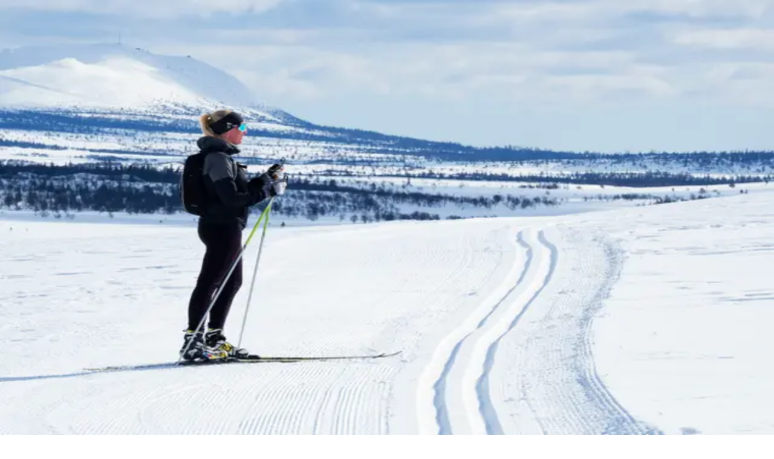

--- FILE ---
content_type: text/html; charset=utf-8
request_url: https://svenskafjall.husmanhagberg.se/fastighetsmaklare/are/
body_size: 68529
content:
<!DOCTYPE html><html lang="sv" class="scroll-smooth antialiased"><head><meta charSet="utf-8" data-next-head=""/><meta charSet="utf-8"/><meta name="viewport" content="initial-scale=1, width=device-width" data-next-head=""/><script async="" id="CookieConsent" src="https://policy.app.cookieinformation.com/uc.js" data-culture="sv" data-gcm-version="2.0" type="text/javascript"></script><meta name="og:type" content="website" data-next-head=""/><title data-next-head="">Åre - HusmanHagberg - HusmanHagberg din lokala fastighetsmäklare</title><link rel="canonical" href="https://svenskafjall.husmanhagberg.se/fastighetsmaklare/are/" data-next-head=""/><meta name="description" content="" data-next-head=""/><meta property="og:title" content="Åre - HusmanHagberg - HusmanHagberg din lokala fastighetsmäklare" data-next-head=""/><meta property="og:description" content="" data-next-head=""/><meta property="og:url" content="https://svenskafjall.husmanhagberg.se/fastighetsmaklare/are/" data-next-head=""/><meta property="og:type" content="website" data-next-head=""/><meta property="og:locale" content="sv_SE" data-next-head=""/><meta property="og:image" content="https://media.husmanhagberg.se/cms/sites/3/2020/09/Åre-scaled.jpg" data-next-head=""/><meta property="og:image:width" content="2560" data-next-head=""/><meta property="og:image:height" content="1920" data-next-head=""/><meta name="theme-color" content="#233450"/><meta name="facebook-domain-verification" content="rg38ecdib23i1zz8umr8m6lfctmkd3"/><link rel="icon" type="image/png" href="/static/appIcons/favicon-96x96.png" sizes="96x96"/><link rel="icon" type="image/svg+xml" href="/static/appIcons/favicon.svg"/><link rel="shortcut icon" href="/static/appIcons/favicon.ico"/><link rel="apple-touch-icon" sizes="180x180" href="/static/appIcons/apple-touch-icon.png"/><link rel="manifest" href="/static/appIcons/site.webmanifest"/><link rel="preconnect" href="//media.husmanhagberg.se"/><meta name="google-site-verification" content="FkIWeXNILTxN8cHnlpfMHUy41Ja57GRBptxNb4IyNY0"/><meta name="emotion-insertion-point" content=""/><link rel="preload" href="/_next/static/media/e4af272ccee01ff0-s.p.woff2" as="font" type="font/woff2" crossorigin="anonymous" data-next-font="size-adjust"/><link rel="preload" href="/_next/static/media/fa3e259cafa8f47e-s.p.woff2" as="font" type="font/woff2" crossorigin="anonymous" data-next-font="size-adjust"/><link rel="preload" href="/_next/static/css/75e8e4b701a9392f.css" as="style"/><script type="application/ld+json" data-next-head="">{"@context":"https://schema.org/","@type":"RealEstateAgent","aggregateRating":{"@type":"AggregateRating","ratingValue":4.736434108527132,"reviewCount":129,"author":{"@type":"Organization","name":"RECO","url":"https://www.reco.se/husmanhagberg-i-are"}},"name":"Åre - HusmanHagberg - HusmanHagberg din lokala fastighetsmäklare"}</script><link rel="preload" as="image" imageSrcSet="/_next/image/?url=https%3A%2F%2Fmedia.husmanhagberg.se%2Fcms%2Fsites%2F3%2F2020%2F09%2F%C3%85re-scaled.jpg&amp;w=640&amp;q=75 640w, /_next/image/?url=https%3A%2F%2Fmedia.husmanhagberg.se%2Fcms%2Fsites%2F3%2F2020%2F09%2F%C3%85re-scaled.jpg&amp;w=750&amp;q=75 750w, /_next/image/?url=https%3A%2F%2Fmedia.husmanhagberg.se%2Fcms%2Fsites%2F3%2F2020%2F09%2F%C3%85re-scaled.jpg&amp;w=828&amp;q=75 828w, /_next/image/?url=https%3A%2F%2Fmedia.husmanhagberg.se%2Fcms%2Fsites%2F3%2F2020%2F09%2F%C3%85re-scaled.jpg&amp;w=1080&amp;q=75 1080w, /_next/image/?url=https%3A%2F%2Fmedia.husmanhagberg.se%2Fcms%2Fsites%2F3%2F2020%2F09%2F%C3%85re-scaled.jpg&amp;w=1200&amp;q=75 1200w, /_next/image/?url=https%3A%2F%2Fmedia.husmanhagberg.se%2Fcms%2Fsites%2F3%2F2020%2F09%2F%C3%85re-scaled.jpg&amp;w=1920&amp;q=75 1920w, /_next/image/?url=https%3A%2F%2Fmedia.husmanhagberg.se%2Fcms%2Fsites%2F3%2F2020%2F09%2F%C3%85re-scaled.jpg&amp;w=2048&amp;q=75 2048w, /_next/image/?url=https%3A%2F%2Fmedia.husmanhagberg.se%2Fcms%2Fsites%2F3%2F2020%2F09%2F%C3%85re-scaled.jpg&amp;w=3840&amp;q=75 3840w" imageSizes="100vw" data-next-head=""/><script>
            window.dataLayer = window.dataLayer || [];
            function gtag() {
            dataLayer.push(arguments);
            }
            gtag('consent', 'default', {
            ad_storage: 'denied',
            analytics_storage: 'denied',
            ad_user_data: 'denied',
            ad_personalization: 'denied',
            wait_for_update: 500,
            });
            gtag('set', 'ads_data_redaction', true);
            gtag('set', 'url_passthrough', true);</script><script>(function(w,d,s,l,i){w[l]=w[l]||[];w[l].push({'gtm.start':
          new Date().getTime(),event:'gtm.js'});var f=d.getElementsByTagName(s)[0],
          j=d.createElement(s),dl=l!='dataLayer'?'&l='+l:'';j.async=true;j.src=
          'https://www.googletagmanager.com/gtm.js?id='+i+dl;f.parentNode.insertBefore(j,f);
          })(window,document,'script','dataLayer','GTM-NNHPX4H');</script><script>window.dataLayer = window.dataLayer || [];
            window.dataLayer.push({
              originalLocation: document.location.protocol + '//' +
              document.location.hostname +
              document.location.pathname +
              document.location.search
            });</script><style data-emotion="mui "></style><link rel="stylesheet" href="/_next/static/css/75e8e4b701a9392f.css" data-n-g=""/><noscript data-n-css=""></noscript><script defer="" noModule="" src="/_next/static/chunks/polyfills-42372ed130431b0a.js"></script><script defer="" src="/_next/static/chunks/6693.acb9ba8a12ec6e17.js"></script><script defer="" src="/_next/static/chunks/8827-b470d495ac820387.js"></script><script defer="" src="/_next/static/chunks/9309.c955125bc9a256f5.js"></script><script defer="" src="/_next/static/chunks/2105.aa85823f573299d6.js"></script><script defer="" src="/_next/static/chunks/4357-99b9bf96311a64c5.js"></script><script defer="" src="/_next/static/chunks/5113.e0cca8acdc79f1dc.js"></script><script defer="" src="/_next/static/chunks/643.b64f3fa7c3f9b843.js"></script><script src="/_next/static/chunks/webpack-a286c0b16d05cb2a.js" defer=""></script><script src="/_next/static/chunks/framework-29f05428cad1ce63.js" defer=""></script><script src="/_next/static/chunks/main-aae9a1efb72dfd5d.js" defer=""></script><script src="/_next/static/chunks/pages/_app-db5279442afd1e1e.js" defer=""></script><script src="/_next/static/chunks/e098907b-c7e642d555beb717.js" defer=""></script><script src="/_next/static/chunks/07c2d338-2c90156b894eb58b.js" defer=""></script><script src="/_next/static/chunks/98309536-d5583eac3828dd0e.js" defer=""></script><script src="/_next/static/chunks/4439-781f3a09e5ff1bf8.js" defer=""></script><script src="/_next/static/chunks/4568-e39278faf2fa47f5.js" defer=""></script><script src="/_next/static/chunks/2799-640c0934d281995a.js" defer=""></script><script src="/_next/static/chunks/6742-71212ae079719854.js" defer=""></script><script src="/_next/static/chunks/2223-96ac97d0a631b3e1.js" defer=""></script><script src="/_next/static/chunks/1456-6151ec7ecb4b2bca.js" defer=""></script><script src="/_next/static/chunks/5852-bf0e22b948c4f8bc.js" defer=""></script><script src="/_next/static/chunks/4820-8a856a391e686624.js" defer=""></script><script src="/_next/static/chunks/6625-d0ebbdf3dcd0d3b5.js" defer=""></script><script src="/_next/static/chunks/6649-6fc73077d403d437.js" defer=""></script><script src="/_next/static/chunks/2987-877771837e424fef.js" defer=""></script><script src="/_next/static/chunks/3582-aa6e598410c15502.js" defer=""></script><script src="/_next/static/chunks/3007-46daff9887996036.js" defer=""></script><script src="/_next/static/chunks/9805-dca0fdb192a0c72f.js" defer=""></script><script src="/_next/static/chunks/2359-0fba9d6fa982c2c5.js" defer=""></script><script src="/_next/static/chunks/8492-412f70c545aaf6ec.js" defer=""></script><script src="/_next/static/chunks/3008-7e42ab1611f3dfe2.js" defer=""></script><script src="/_next/static/chunks/223-fee75ffc9154e916.js" defer=""></script><script src="/_next/static/chunks/101-1a2136237d582a29.js" defer=""></script><script src="/_next/static/chunks/pages/%5Blang%5D/fastighetsmaklare/%5BofficeSlug%5D-cffad2265e9c9eb6.js" defer=""></script><script src="/_next/static/cLX1YYZHLCdY_xJaBdSte/_buildManifest.js" defer=""></script><script src="/_next/static/cLX1YYZHLCdY_xJaBdSte/_ssgManifest.js" defer=""></script></head><body><noscript><iframe src="https://www.googletagmanager.com/ns.html?id=GTM-NNHPX4H"
          height="0" width="0" style="display:none;visibility:hidden"></iframe></noscript><link rel="preload" as="image" imageSrcSet="/_next/image/?url=https%3A%2F%2Fmedia.husmanhagberg.se%2Fcms%2Fsites%2F3%2F2020%2F09%2F%C3%85re-scaled.jpg&amp;w=640&amp;q=75 640w, /_next/image/?url=https%3A%2F%2Fmedia.husmanhagberg.se%2Fcms%2Fsites%2F3%2F2020%2F09%2F%C3%85re-scaled.jpg&amp;w=750&amp;q=75 750w, /_next/image/?url=https%3A%2F%2Fmedia.husmanhagberg.se%2Fcms%2Fsites%2F3%2F2020%2F09%2F%C3%85re-scaled.jpg&amp;w=828&amp;q=75 828w, /_next/image/?url=https%3A%2F%2Fmedia.husmanhagberg.se%2Fcms%2Fsites%2F3%2F2020%2F09%2F%C3%85re-scaled.jpg&amp;w=1080&amp;q=75 1080w, /_next/image/?url=https%3A%2F%2Fmedia.husmanhagberg.se%2Fcms%2Fsites%2F3%2F2020%2F09%2F%C3%85re-scaled.jpg&amp;w=1200&amp;q=75 1200w, /_next/image/?url=https%3A%2F%2Fmedia.husmanhagberg.se%2Fcms%2Fsites%2F3%2F2020%2F09%2F%C3%85re-scaled.jpg&amp;w=1920&amp;q=75 1920w, /_next/image/?url=https%3A%2F%2Fmedia.husmanhagberg.se%2Fcms%2Fsites%2F3%2F2020%2F09%2F%C3%85re-scaled.jpg&amp;w=2048&amp;q=75 2048w, /_next/image/?url=https%3A%2F%2Fmedia.husmanhagberg.se%2Fcms%2Fsites%2F3%2F2020%2F09%2F%C3%85re-scaled.jpg&amp;w=3840&amp;q=75 3840w" imageSizes="100vw"/><link rel="preload" as="image" href="/static/svgIcons/reco-rating.svg"/><div id="__next"><div class="__variable_f367f3 __variable_0e4539 font-sans"><a href="#site-content" class="fixed top-0 left-4 z-50 -translate-y-full transform rounded-md border border-gray-200 bg-white px-4 py-2 text-sm font-medium text-gray-900 opacity-0 shadow-lg transition-all duration-300 ease-in-out focus:translate-y-4 focus:opacity-100 focus:ring-2 focus:ring-neutral-950 focus:ring-offset-2 focus:outline-none" tabindex="0">Hoppa till huvudinnehåll</a><nav aria-label="Navigation" class="sticky top-0 z-40 bg-[#233450] px-6 lg:px-8"><div class="mx-auto max-w-7xl"><div class="relative flex h-16 items-center justify-between"><div class="flex items-center"><div class="flex-shrink-0"><a aria-label="HusmanHagberg" href="/"><svg fill="none" viewBox="0 0 123 34" width="123" height="34"><g fill="#fff"><path d="M49.98 0h2.803v12.402h-2.802v-4.95h-4.39v4.95h-2.803V0h2.803v4.95h4.39V0Zm7.272 12.035c.712.377 1.526.565 2.44.565.913 0 1.732-.19 2.45-.575a4.244 4.244 0 0 0 1.685-1.597c.404-.682.607-1.466.607-2.352V2.272H61.79v5.804c0 .41-.089.774-.265 1.092a1.811 1.811 0 0 1-.745.734c-.32.17-.683.258-1.087.258-.405 0-.767-.087-1.088-.258a1.811 1.811 0 0 1-.745-.734 2.211 2.211 0 0 1-.264-1.092V2.272H54.95v5.804c0 .886.206 1.674.617 2.362a4.24 4.24 0 0 0 1.686 1.597Zm13.208.565c.812 0 1.556-.141 2.235-.427.679-.285 1.215-.672 1.607-1.16.392-.49.588-1.04.588-1.647 0-.767-.184-1.36-.549-1.776a3 3 0 0 0-1.303-.883c-.502-.172-1.146-.325-1.93-.457a16.18 16.18 0 0 1-1.176-.248 1.828 1.828 0 0 1-.686-.327.72.72 0 0 1-.275-.596c0-.29.14-.528.422-.714.281-.186.637-.278 1.068-.278.47 0 .852.117 1.146.348.294.23.473.578.54 1.041l2.625-.555c-.144-.913-.6-1.635-1.371-2.163-.772-.528-1.752-.794-2.94-.794-.784 0-1.492.139-2.126.417-.635.278-1.13.665-1.49 1.16a2.755 2.755 0 0 0-.539 1.658c0 .754.186 1.339.559 1.756a2.92 2.92 0 0 0 1.303.863c.497.159 1.144.305 1.94.436.483.08.87.157 1.156.229.287.072.522.18.706.327a.72.72 0 0 1 .274.595c0 .305-.164.558-.49.764-.326.206-.757.308-1.293.308-.537 0-.953-.117-1.254-.348-.302-.23-.49-.577-.569-1.041l-2.626.555c.09.596.333 1.119.725 1.568.392.449.902.794 1.529 1.032.627.238 1.36.357 2.195.357Zm10.917-8.195c.38 0 .713.097 1 .288.286.19.51.458.666.803.157.345.235.734.235 1.17v5.736h2.646V6.667c0-.437.086-.826.255-1.17a2 2 0 0 1 .686-.804c.286-.191.607-.288.96-.288.38 0 .713.097 1 .288.286.19.511.458.676.803.164.345.245.734.245 1.17v5.736h2.626V6.19c0-.806-.167-1.53-.5-2.173a3.716 3.716 0 0 0-1.411-1.508c-.608-.365-1.303-.546-2.087-.546-.784 0-1.49.211-2.117.635A4 4 0 0 0 85.228 3.6a3.727 3.727 0 0 0-.93-.992c-.589-.43-1.275-.645-2.058-.645a3.22 3.22 0 0 0-1.892.585 3.892 3.892 0 0 0-.872.859V2.163H76.83v10.239h2.646V6.667c0-.437.086-.826.255-1.17a2 2 0 0 1 .686-.804c.286-.191.607-.288.96-.288Zm20.618-2.242v1.212a4.23 4.23 0 0 0-.824-.716c-.693-.464-1.489-.695-2.39-.695-.902 0-1.725.236-2.47.705a4.902 4.902 0 0 0-1.754 1.924c-.424.814-.637 1.71-.637 2.69 0 .979.213 1.894.637 2.708a4.84 4.84 0 0 0 1.754 1.915 4.577 4.577 0 0 0 2.47.694c.901 0 1.697-.23 2.39-.694.307-.206.581-.447.824-.717v1.213h2.645V2.162h-2.645Zm-.353 6.578a2.662 2.662 0 0 1-.961 1.041 2.52 2.52 0 0 1-1.352.377c-.497 0-.963-.126-1.362-.377a2.68 2.68 0 0 1-.95-1.041 3.067 3.067 0 0 1-.353-1.459c0-.528.117-1.012.353-1.448.235-.437.556-.782.96-1.032a2.52 2.52 0 0 1 1.352-.377c.498 0 .963.126 1.362.377.4.25.716.595.951 1.032.235.436.353.92.353 1.448a3.07 3.07 0 0 1-.353 1.459Zm8.028-2.074c0-.437.1-.826.303-1.17a2.15 2.15 0 0 1 .824-.804 2.371 2.371 0 0 1 1.166-.288c.458 0 .86.097 1.205.288.345.19.615.458.804.803.188.345.284.734.284 1.17v5.736h2.645V6.19c0-.806-.169-1.53-.509-2.173a3.758 3.758 0 0 0-1.441-1.508c-.619-.365-1.33-.546-2.126-.546a3.893 3.893 0 0 0-3.155 1.52V2.164h-2.646v10.239h2.646V6.667ZM49.98 21.57h-4.39v-4.95h-2.802v12.4h2.803v-4.95h4.39v4.95h2.802V16.619h-2.802v4.951Zm12.75-2.788v1.213a4.232 4.232 0 0 0-.824-.717c-.693-.464-1.49-.695-2.39-.695-.902 0-1.725.236-2.47.705a4.903 4.903 0 0 0-1.754 1.924c-.424.814-.637 1.71-.637 2.69 0 .979.213 1.894.637 2.708a4.84 4.84 0 0 0 1.754 1.915 4.577 4.577 0 0 0 2.47.694c.9 0 1.697-.23 2.39-.694a4.41 4.41 0 0 0 .823-.717v1.213h2.646V18.78H62.73Zm-.353 6.578a2.667 2.667 0 0 1-.96 1.041c-.405.25-.856.377-1.353.377s-.963-.126-1.362-.377a2.68 2.68 0 0 1-.95-1.041 3.067 3.067 0 0 1-.354-1.459c0-.528.118-1.012.353-1.448.236-.437.556-.782.96-1.032.405-.25.856-.377 1.353-.377s.963.126 1.362.377c.4.25.715.595.95 1.032.236.436.353.92.353 1.448 0 .529-.117 1.015-.352 1.459Zm12.944-6.578v1.173a4.395 4.395 0 0 0-.823-.697c-.693-.45-1.49-.675-2.39-.675-.902 0-1.726.228-2.47.685a4.84 4.84 0 0 0-1.754 1.865c-.424.786-.637 1.657-.637 2.61 0 .952.213 1.823.637 2.609a4.84 4.84 0 0 0 1.754 1.865 4.634 4.634 0 0 0 2.47.685c.9 0 1.697-.226 2.39-.675.306-.198.58-.432.823-.697v.34c0 .555-.125 1.051-.372 1.488a2.697 2.697 0 0 1-2.391 1.389c-.51 0-.982-.139-1.382-.417-.4-.277-.715-.667-.95-1.17l-2.372 1.27a5.13 5.13 0 0 0 1.911 2.004c.83.503 1.762.754 2.793.754 1.031 0 1.92-.231 2.744-.695a5.157 5.157 0 0 0 1.95-1.915 5.21 5.21 0 0 0 .715-2.688v-9.108h-2.646Zm-.352 6.34a2.606 2.606 0 0 1-2.313 1.339c-.497 0-.963-.12-1.362-.357a2.617 2.617 0 0 1-.95-.982 2.756 2.756 0 0 1-.353-1.38c0-.503.117-.96.352-1.369a2.615 2.615 0 0 1 2.313-1.33c.497 0 .963.12 1.362.358a2.694 2.694 0 0 1 1.303 2.342c0 .503-.117.962-.352 1.379Zm15.345-3.91a4.902 4.902 0 0 0-1.754-1.925 4.543 4.543 0 0 0-2.47-.704c-.901 0-1.695.23-2.38.694a4.368 4.368 0 0 0-.834.735v-4.187h-2.645V29.02h2.645v-1.23c.248.278.525.526.833.734.686.464 1.48.695 2.382.695.901 0 1.724-.23 2.469-.695a4.84 4.84 0 0 0 1.754-1.915c.424-.813.637-1.716.637-2.708 0-.992-.213-1.875-.637-2.689Zm-2.46 4.147a2.68 2.68 0 0 1-.95 1.042c-.4.25-.845.377-1.343.377-.497 0-.967-.126-1.372-.377a2.667 2.667 0 0 1-.96-1.042 3.067 3.067 0 0 1-.353-1.458c0-.529.118-1.012.353-1.449.235-.436.556-.781.96-1.032.405-.25.856-.377 1.353-.377s.963.127 1.362.378c.4.25.715.595.95 1.031a3 3 0 0 1 .353 1.449c0 .528-.117 1.014-.353 1.458Zm14.474-3.631a5.087 5.087 0 0 0-1.911-2.292c-.862-.567-1.85-.853-2.96-.853-.992 0-1.893.236-2.704.705a5.099 5.099 0 0 0-1.91 1.924 5.34 5.34 0 0 0-.697 2.69c0 .979.238 1.894.716 2.708a5.157 5.157 0 0 0 1.95 1.915c.823.463 1.737.694 2.744.694 1.058 0 1.999-.248 2.822-.744a5.376 5.376 0 0 0 1.94-1.994l-2.175-.992c-.248.449-.59.803-1.03 1.061a2.86 2.86 0 0 1-1.479.387 2.915 2.915 0 0 1-1.51-.397 2.71 2.71 0 0 1-1.028-1.091 3.178 3.178 0 0 1-.23-.595h7.805c.183-1.124.068-2.166-.343-3.126Zm-7.42 1.082c.048-.151.107-.303.178-.447.235-.468.561-.833.98-1.091a2.6 2.6 0 0 1 1.392-.387c.51 0 .962.12 1.362.357.399.238.715.568.95.992.1.181.179.375.24.576h-5.105.002Zm14.23-4.127a3.486 3.486 0 0 0-1.489.773 4.011 4.011 0 0 0-.608.658v-1.332h-2.646V29.02h2.646v-5.735c0-.583.167-1.071.5-1.468.333-.397.791-.648 1.372-.754.58-.107 1.217-.04 1.911.198v-2.52a3.203 3.203 0 0 0-1.686-.06Zm10.446.099v1.173a4.385 4.385 0 0 0-.823-.697c-.693-.45-1.49-.675-2.391-.675a4.63 4.63 0 0 0-2.469.685 4.84 4.84 0 0 0-1.755 1.865c-.423.786-.636 1.657-.636 2.61 0 .952.213 1.823.636 2.609a4.84 4.84 0 0 0 1.755 1.865 4.63 4.63 0 0 0 2.469.685c.901 0 1.698-.226 2.391-.675a4.21 4.21 0 0 0 .823-.697v.34a2.97 2.97 0 0 1-.372 1.488 2.697 2.697 0 0 1-2.391 1.389c-.51 0-.983-.139-1.382-.417-.399-.277-.715-.667-.951-1.17l-2.371 1.27c.443.833 1.08 1.5 1.911 2.004.83.503 1.761.754 2.793.754 1.031 0 1.92-.231 2.743-.695a5.146 5.146 0 0 0 1.95-1.915 5.207 5.207 0 0 0 .716-2.688v-9.108h-2.646Zm-.353 6.34a2.605 2.605 0 0 1-2.312 1.339c-.498 0-.963-.12-1.362-.357a2.612 2.612 0 0 1-.951-.982 2.757 2.757 0 0 1-.353-1.38c0-.503.118-.96.353-1.369a2.617 2.617 0 0 1 2.313-1.33c.497 0 .962.12 1.362.358.399.238.715.563.95.972a2.7 2.7 0 0 1 .353 1.37c0 .503-.118.962-.353 1.379ZM28.293.432v9.184a.43.43 0 0 1-.427.432h-6.149a.43.43 0 0 1-.426-.432V.432A.426.426 0 0 0 20.867 0h-6.293a.43.43 0 0 0-.426.432v9.184a.43.43 0 0 1-.427.432H7.572a.43.43 0 0 1-.426-.432V.432A.43.43 0 0 0 6.72 0H.426A.43.43 0 0 0 0 .432v28.157c0 .372.434.568.708.322l6.294-5.615a.44.44 0 0 0 .144-.323v-6.119a.43.43 0 0 1 .426-.431h6.576l3.292-2.937a.422.422 0 0 1 .563 0l3.293 2.937h6.575a.43.43 0 0 1 .427.431v6.12c0 .123.051.24.144.322l6.294 5.615a.426.426 0 0 0 .708-.322V.432A.437.437 0 0 0 35.012 0H28.72a.43.43 0 0 0-.426.432Z"></path></g></svg></a></div><div class="hidden lg:ml-6 xl:ml-34 xl:block"><div class="flex items-center space-x-4"><div class="relative"><a class="px-3 py-2 text-sm font-semibold text-[#fcfcfd] hover:text-white" href="/kopa/">Bostäder till salu</a></div><div class="relative"><button class="group flex cursor-pointer items-center gap-0.5 px-3 py-2 text-sm font-semibold text-[#fcfcfd] hover:text-white" type="button" aria-expanded="false" data-headlessui-state="">Köpa<span class="relative inline-flex px-px"><svg width="7" height="7" fill="none" class="inline-flex translate-x-0.5 transition-transform group-data-[open]:translate-x-0.5 group-data-[open]:rotate-90"><path d="M4.381 5.619 5 6.237 6.237 5l-.618-.619L4.38 5.62Zm-4-4 4 4L5.62 4.38l-4-4L.38 1.62Z" fill="currentColor"></path></svg><svg width="7" height="7" fill="none" class="inline-flex -translate-x-0.5 transition-transform group-data-[open]:-translate-x-px group-data-[open]:-rotate-90"><path d="M2.619 5.619 2 6.237.763 5l.618-.619L2.62 5.62Zm4-4-4 4L1.38 4.38l4-4L6.62 1.62Z" fill="currentColor"></path></svg></span></button><div class="absolute left-1/2 z-50 mt-6 flex w-screen max-w-max -translate-x-1/2 px-4 transition data-[closed]:translate-y-1 data-[closed]:opacity-0 data-[enter]:duration-200 data-[enter]:ease-out data-[leave]:duration-150 data-[leave]:ease-in" id="headlessui-popover-panel-«R1ba5m6»" tabindex="-1" style="display:none" hidden="" data-headlessui-state=""><div class="flex flex-auto rounded-xl bg-[#fdfaf7] text-sm leading-6 shadow-lg ring-1 ring-gray-900/5 w-2xl"><div class="w-1/2"><div class="flex h-full flex-col justify-between rounded-l-xl py-8"><ul class="flex flex-col"><li class="px-1"><a class="block rounded-md px-8 py-2 transition hover:bg-[#faf5f0] hover:text-neutral-950 focus-visible:ring-2 focus-visible:ring-neutral-900 focus-visible:ring-offset-2 focus-visible:ring-offset-[#faf5f0] focus-visible:outline-hidden" href="/kopa/">Bostäder till salu i fjällen</a></li><li class="px-1"><a class="block rounded-md px-8 py-2 transition hover:bg-[#faf5f0] hover:text-neutral-950 focus-visible:ring-2 focus-visible:ring-neutral-900 focus-visible:ring-offset-2 focus-visible:ring-offset-[#faf5f0] focus-visible:outline-hidden" href="/kopa/att-kopa/">Köpguide</a></li><li class="px-1"><a class="block rounded-md px-8 py-2 transition hover:bg-[#faf5f0] hover:text-neutral-950 focus-visible:ring-2 focus-visible:ring-neutral-900 focus-visible:ring-offset-2 focus-visible:ring-offset-[#faf5f0] focus-visible:outline-hidden" href="/vara-fjallkommuner/">Våra fjällkommuner</a></li><li class="px-1"><a class="block rounded-md px-8 py-2 transition hover:bg-[#faf5f0] hover:text-neutral-950 focus-visible:ring-2 focus-visible:ring-neutral-900 focus-visible:ring-offset-2 focus-visible:ring-offset-[#faf5f0] focus-visible:outline-hidden" href="/nyproduktion/">Nyproduktion</a></li><li class="px-1"><a class="block rounded-md px-8 py-2 transition hover:bg-[#faf5f0] hover:text-neutral-950 focus-visible:ring-2 focus-visible:ring-neutral-900 focus-visible:ring-offset-2 focus-visible:ring-offset-[#faf5f0] focus-visible:outline-hidden" href="/kopa/kopa-tjanster/">Tjänster som underlättar köpet</a></li><li class="px-1"><a class="block rounded-md px-8 py-2 transition hover:bg-[#faf5f0] hover:text-neutral-950 focus-visible:ring-2 focus-visible:ring-neutral-900 focus-visible:ring-offset-2 focus-visible:ring-offset-[#faf5f0] focus-visible:outline-hidden" href="/vanliga-fragor-och-svar/">Frågor och svar</a></li></ul></div></div><div class="w-1/2 rounded-r-xl bg-[#faf5f0] p-4"><div class="relative flex rounded-lg p-4 transition-colors hover:bg-[#f2ede8]"><div class="mr-4 flex-shrink-0"><img alt="" loading="lazy" width="80" height="80" decoding="async" data-nimg="1" class="size-20 rounded" style="color:transparent" srcSet="/_next/image/?url=https%3A%2F%2Fmedia.husmanhagberg.se%2Fcms%2Fsites%2F3%2F2023%2F01%2Fmeny-omslag-spanien-1-150x150.jpg&amp;w=96&amp;q=75 1x, /_next/image/?url=https%3A%2F%2Fmedia.husmanhagberg.se%2Fcms%2Fsites%2F3%2F2023%2F01%2Fmeny-omslag-spanien-1-150x150.jpg&amp;w=256&amp;q=75 2x" src="/_next/image/?url=https%3A%2F%2Fmedia.husmanhagberg.se%2Fcms%2Fsites%2F3%2F2023%2F01%2Fmeny-omslag-spanien-1-150x150.jpg&amp;w=256&amp;q=75"/></div><div><a class="block font-semibold text-neutral-900" href="https://spanien.husmanhagberg.se/">Spanien<span class="absolute inset-0"></span></a><p class="mt-1 leading-5 text-balance text-neutral-600">Vi hjälper dig att hitta drömboendet i solen</p></div></div><div class="relative flex rounded-lg p-4 transition-colors hover:bg-[#f2ede8]"><div class="mr-4 flex-shrink-0"><img alt="" loading="lazy" width="80" height="80" decoding="async" data-nimg="1" class="size-20 rounded" style="color:transparent" srcSet="/_next/image/?url=https%3A%2F%2Fmedia.husmanhagberg.se%2Fcms%2Fsites%2F3%2F2023%2F01%2Fmeny-omslag-sverige-150x150.jpg&amp;w=96&amp;q=75 1x, /_next/image/?url=https%3A%2F%2Fmedia.husmanhagberg.se%2Fcms%2Fsites%2F3%2F2023%2F01%2Fmeny-omslag-sverige-150x150.jpg&amp;w=256&amp;q=75 2x" src="/_next/image/?url=https%3A%2F%2Fmedia.husmanhagberg.se%2Fcms%2Fsites%2F3%2F2023%2F01%2Fmeny-omslag-sverige-150x150.jpg&amp;w=256&amp;q=75"/></div><div><a class="block font-semibold text-neutral-900" href="https://www.husmanhagberg.se/">Sverige<span class="absolute inset-0"></span></a><p class="mt-1 leading-5 text-balance text-neutral-600">Värdera eller sälja bostad? Vi är hemma överallt</p></div></div></div></div></div><span hidden="" style="position:fixed;top:1px;left:1px;width:1px;height:0;padding:0;margin:-1px;overflow:hidden;clip:rect(0, 0, 0, 0);white-space:nowrap;border-width:0;display:none"></span></div><div class="relative"><button class="group flex cursor-pointer items-center gap-0.5 px-3 py-2 text-sm font-semibold text-[#fcfcfd] hover:text-white" type="button" aria-expanded="false" data-headlessui-state="">Sälja<span class="relative inline-flex px-px"><svg width="7" height="7" fill="none" class="inline-flex translate-x-0.5 transition-transform group-data-[open]:translate-x-0.5 group-data-[open]:rotate-90"><path d="M4.381 5.619 5 6.237 6.237 5l-.618-.619L4.38 5.62Zm-4-4 4 4L5.62 4.38l-4-4L.38 1.62Z" fill="currentColor"></path></svg><svg width="7" height="7" fill="none" class="inline-flex -translate-x-0.5 transition-transform group-data-[open]:-translate-x-px group-data-[open]:-rotate-90"><path d="M2.619 5.619 2 6.237.763 5l.618-.619L2.62 5.62Zm4-4-4 4L1.38 4.38l4-4L6.62 1.62Z" fill="currentColor"></path></svg></span></button><div class="absolute left-1/2 z-50 mt-6 flex w-screen max-w-max -translate-x-1/2 px-4 transition data-[closed]:translate-y-1 data-[closed]:opacity-0 data-[enter]:duration-200 data-[enter]:ease-out data-[leave]:duration-150 data-[leave]:ease-in" id="headlessui-popover-panel-«R1be5m6»" tabindex="-1" style="display:none" hidden="" data-headlessui-state=""><div class="flex flex-auto rounded-xl bg-[#fdfaf7] text-sm leading-6 shadow-lg ring-1 ring-gray-900/5 w-2xl"><div class="w-1/2"><div class="flex h-full flex-col justify-between rounded-l-xl py-8"><ul class="flex flex-col"><li class="px-1"><a class="block rounded-md px-8 py-2 transition hover:bg-[#faf5f0] hover:text-neutral-950 focus-visible:ring-2 focus-visible:ring-neutral-900 focus-visible:ring-offset-2 focus-visible:ring-offset-[#faf5f0] focus-visible:outline-hidden" href="/salja/">Sälja bostad</a></li><li class="px-1"><a class="block rounded-md px-8 py-2 transition hover:bg-[#faf5f0] hover:text-neutral-950 focus-visible:ring-2 focus-visible:ring-neutral-900 focus-visible:ring-offset-2 focus-visible:ring-offset-[#faf5f0] focus-visible:outline-hidden" href="/vara-fjallkommuner/">Våra fjällkommuner</a></li><li class="px-1"><a class="block rounded-md px-8 py-2 transition hover:bg-[#faf5f0] hover:text-neutral-950 focus-visible:ring-2 focus-visible:ring-neutral-900 focus-visible:ring-offset-2 focus-visible:ring-offset-[#faf5f0] focus-visible:outline-hidden" href="/digital-vardering/">Digital värdering online</a></li><li class="px-1"><a class="block rounded-md px-8 py-2 transition hover:bg-[#faf5f0] hover:text-neutral-950 focus-visible:ring-2 focus-visible:ring-neutral-900 focus-visible:ring-offset-2 focus-visible:ring-offset-[#faf5f0] focus-visible:outline-hidden" href="/salja/tjanster/">Tjänster som underlättar din försäljning</a></li><li class="px-1"><a class="block rounded-md px-8 py-2 transition hover:bg-[#faf5f0] hover:text-neutral-950 focus-visible:ring-2 focus-visible:ring-neutral-900 focus-visible:ring-offset-2 focus-visible:ring-offset-[#faf5f0] focus-visible:outline-hidden" href="/vanliga-fragor-och-svar/">Frågor och svar</a></li></ul></div></div><div class="w-1/2 rounded-r-xl bg-[#faf5f0] p-4"><div class="relative flex rounded-lg p-4 transition-colors hover:bg-[#f2ede8]"><div class="mr-4 flex-shrink-0"><img alt="" loading="lazy" width="80" height="80" decoding="async" data-nimg="1" class="size-20 rounded" style="color:transparent" srcSet="/_next/image/?url=https%3A%2F%2Fmedia.husmanhagberg.se%2Fcms%2Fsites%2F3%2F2023%2F01%2Fmeny-omslag-spanien-1-150x150.jpg&amp;w=96&amp;q=75 1x, /_next/image/?url=https%3A%2F%2Fmedia.husmanhagberg.se%2Fcms%2Fsites%2F3%2F2023%2F01%2Fmeny-omslag-spanien-1-150x150.jpg&amp;w=256&amp;q=75 2x" src="/_next/image/?url=https%3A%2F%2Fmedia.husmanhagberg.se%2Fcms%2Fsites%2F3%2F2023%2F01%2Fmeny-omslag-spanien-1-150x150.jpg&amp;w=256&amp;q=75"/></div><div><a class="block font-semibold text-neutral-900" href="https://spanien.husmanhagberg.se/">Spanien<span class="absolute inset-0"></span></a><p class="mt-1 leading-5 text-balance text-neutral-600">Vi hjälper dig att hitta drömboendet i solen</p></div></div><div class="relative flex rounded-lg p-4 transition-colors hover:bg-[#f2ede8]"><div class="mr-4 flex-shrink-0"><img alt="" loading="lazy" width="80" height="80" decoding="async" data-nimg="1" class="size-20 rounded" style="color:transparent" srcSet="/_next/image/?url=https%3A%2F%2Fmedia.husmanhagberg.se%2Fcms%2Fsites%2F3%2F2023%2F01%2Fmeny-omslag-sverige-150x150.jpg&amp;w=96&amp;q=75 1x, /_next/image/?url=https%3A%2F%2Fmedia.husmanhagberg.se%2Fcms%2Fsites%2F3%2F2023%2F01%2Fmeny-omslag-sverige-150x150.jpg&amp;w=256&amp;q=75 2x" src="/_next/image/?url=https%3A%2F%2Fmedia.husmanhagberg.se%2Fcms%2Fsites%2F3%2F2023%2F01%2Fmeny-omslag-sverige-150x150.jpg&amp;w=256&amp;q=75"/></div><div><a class="block font-semibold text-neutral-900" href="https://www.husmanhagberg.se/">Sverige<span class="absolute inset-0"></span></a><p class="mt-1 leading-5 text-balance text-neutral-600">Värdera eller sälja bostad? Vi är hemma överallt</p></div></div></div></div></div><span hidden="" style="position:fixed;top:1px;left:1px;width:1px;height:0;padding:0;margin:-1px;overflow:hidden;clip:rect(0, 0, 0, 0);white-space:nowrap;border-width:0;display:none"></span></div><div class="relative"><a class="px-3 py-2 text-sm font-semibold text-[#fcfcfd] hover:text-white" href="/fastighetsmaklare/">Våra mäklarkontor</a></div></div></div></div><div class="hidden flex-1 justify-center px-2 lg:ml-6 lg:flex lg:justify-end"><button class="relative inline-flex cursor-pointer items-center gap-x-1.5 rounded-md text-sm font-medium text-[#fcfcfd] hover:text-white" type="button" data-headlessui-state=""><svg xmlns="http://www.w3.org/2000/svg" viewBox="0 0 16 16" fill="currentColor" aria-hidden="true" data-slot="icon" class="size-4"><path fill-rule="evenodd" d="M9.965 11.026a5 5 0 1 1 1.06-1.06l2.755 2.754a.75.75 0 1 1-1.06 1.06l-2.755-2.754ZM10.5 7a3.5 3.5 0 1 1-7 0 3.5 3.5 0 0 1 7 0Z" clip-rule="evenodd"></path></svg>Sök</button></div><div class="ml-auto mr-0 lg:mr-0 lg:ml-2 lg:block"><div class="flex items-center gap-x-4"><a target="" href="https://www.husmanhagberg.se" rel="noopener noreferrer" class="text-sm font-medium text-[#fcfcfd] hover:text-white hidden lg:block">Huvudsida</a><a class="text-sm font-medium text-[#fcfcfd] hover:text-white hidden lg:block " href="https://svenskafjall.husmanhagberg.se/om-foretaget/">Om företaget</a></div></div><div class="group flex lg:ml-8 xl:ml-0 xl:hidden"><button type="button" class="-m-2.5 cursor-pointer p-2.5 text-[#fcfcfd]"><span class="sr-only">Öppna meny</span><svg viewBox="0 0 24 24" fill="none" class="size-6"><path d="M3.75 6.75H20.25M7.5 12H20.25M3.75 17.25H20.25" stroke="white" stroke-width="1.5" stroke-linecap="round" stroke-linejoin="round"></path></svg></button><span hidden="" style="position:fixed;top:1px;left:1px;width:1px;height:0;padding:0;margin:-1px;overflow:hidden;clip:rect(0, 0, 0, 0);white-space:nowrap;border-width:0;display:none"></span></div></div></div></nav><main id="site-content"><div class="sticky top-16 z-30 border-b border-neutral-200 bg-[#fdfaf7] px-6 lg:px-8"><div class="mx-auto max-w-7xl"><nav class="scrollbar-hide -mb-px flex snap-x snap-mandatory justify-center gap-x-8 overflow-x-auto overscroll-contain"><a href="#oversikt" class="inline-flex flex-shrink-0 cursor-pointer flex-col items-center gap-y-2 border-b-2 px-1 py-3 text-xs font-medium whitespace-nowrap focus-visible:outline-2 focus-visible:-outline-offset-2 focus-visible:outline-neutral-900 border-transparent text-neutral-700 hover:border-neutral-300 hover:text-neutral-800"><svg fill="none" viewBox="0 0 24 24" aria-hidden="true" role="presentation" focusable="false" class="size-6"><path stroke="currentColor" stroke-linecap="round" stroke-linejoin="round" stroke-width="1.5" d="M22.032 10.654c.267.369.415.848.415 1.346 0 .497-.148.976-.415 1.346-1.69 2.27-5.54 6.69-10.032 6.69s-8.34-4.42-10.031-6.69A2.312 2.312 0 0 1 1.554 12c0-.498.148-.977.415-1.346 1.69-2.27 5.539-6.69 10.031-6.69 4.493 0 8.341 4.42 10.032 6.69Z"></path><path stroke="currentColor" stroke-linecap="round" stroke-linejoin="round" stroke-width="1.5" d="M12 15.214a3.214 3.214 0 1 0 0-6.429 3.214 3.214 0 0 0 0 6.429Z"></path></svg>Översikt</a><a href="#vara-bostader" class="inline-flex flex-shrink-0 cursor-pointer flex-col items-center gap-y-2 border-b-2 px-1 py-3 text-xs font-medium whitespace-nowrap focus-visible:outline-2 focus-visible:-outline-offset-2 focus-visible:outline-neutral-900 border-transparent text-neutral-700 hover:border-neutral-300 hover:text-neutral-800"><svg fill="none" viewBox="0 0 24 24" aria-hidden="true" role="presentation" focusable="false" class="size-6"><path stroke="currentColor" stroke-linecap="round" stroke-linejoin="round" stroke-width="1.5" d="M12 15.215v6.428m9.643-9.642V3.965H16.82v2.812M2.357 11.904v8.132c0 .888.72 1.607 1.607 1.607h16.072c.887 0 1.607-.72 1.607-1.607v-8.132c0-.45-.19-.88-.521-1.185L12 2.357 2.878 10.72a1.607 1.607 0 0 0-.521 1.185Z"></path></svg>Våra bostäder</a><a href="#vara-maklare" class="inline-flex flex-shrink-0 cursor-pointer flex-col items-center gap-y-2 border-b-2 px-1 py-3 text-xs font-medium whitespace-nowrap focus-visible:outline-2 focus-visible:-outline-offset-2 focus-visible:outline-neutral-900 border-transparent text-neutral-700 hover:border-neutral-300 hover:text-neutral-800"><svg fill="none" viewBox="0 0 24 24" aria-hidden="true" role="presentation" focusable="false" class="size-6"><path stroke="currentColor" stroke-linecap="round" stroke-linejoin="round" stroke-width="1.5" d="M5.138 19.875a8.034 8.034 0 0 1 13.725 0M12 13.607a4.018 4.018 0 1 0 0-8.036 4.018 4.018 0 0 0 0 8.036Zm0 8.84c5.77 0 10.446-4.677 10.446-10.447S17.77 1.554 12 1.554C6.23 1.554 1.554 6.23 1.554 12c0 5.77 4.677 10.446 10.446 10.446Z"></path></svg>Våra mäklare</a><a href="#salj-med-oss" class="inline-flex flex-shrink-0 cursor-pointer flex-col items-center gap-y-2 border-b-2 px-1 py-3 text-xs font-medium whitespace-nowrap focus-visible:outline-2 focus-visible:-outline-offset-2 focus-visible:outline-neutral-900 border-transparent text-neutral-700 hover:border-neutral-300 hover:text-neutral-800"><svg fill="none" viewBox="0 0 24 24" aria-hidden="true" role="presentation" focusable="false" class="size-6"><path stroke="currentColor" stroke-linecap="round" stroke-linejoin="round" stroke-width="1.5" d="M14.145 1.69h6.567c.887 0 1.607.72 1.607 1.607v6.567c0 .426-.17.835-.47 1.136L11 21.848a1.607 1.607 0 0 1-2.273 0l-6.566-6.566a1.607 1.607 0 0 1 0-2.273L13.009 2.16c.301-.302.71-.471 1.136-.471Z"></path><path stroke="currentColor" stroke-linecap="round" stroke-linejoin="round" stroke-width="1.5" d="M17.096 7.717a.804.804 0 1 1 0-1.607.804.804 0 0 1 0 1.607Z"></path></svg>Sälj med oss</a></nav><div class="pointer-events-none absolute top-0 right-0 z-1 h-full w-24 bg-gradient-to-l from-[#fdfaf7] to-transparent"></div><button type="button" class="absolute top-1/2 right-0 z-10 -translate-y-1/2 rounded-full bg-[#eae0d6] p-1.5 text-black shadow-xs ring-1 ring-neutral-300 ring-inset hover:bg-neutral-50" aria-label="Scrolla höger"><svg viewBox="0 0 20 20" fill="currentColor" class="size-5 text-neutral-500"><path fill-rule="evenodd" d="M8.22 5.22a.75.75 0 0 1 1.06 0l4.25 4.25a.75.75 0 0 1 0 1.06l-4.25 4.25a.75.75 0 0 1-1.06-1.06L11.94 10 8.22 6.28a.75.75 0 0 1 0-1.06Z" clip-rule="evenodd"></path></svg></button></div></div><div class="sm:mt-8 sm:px-6 lg:px-8"><div class="relative mx-auto grid max-w-7xl grid-cols-1 gap-4 lg:grid-cols-6"><div class="relative col-span-6 aspect-4/3 overflow-hidden shadow-xl sm:aspect-5/3 sm:rounded-xl lg:col-span-4 lg:aspect-auto"><img alt="" decoding="async" data-nimg="fill" class="object-cover outline-1 -outline-offset-1 outline-black/10 sm:rounded-xl" style="position:absolute;height:100%;width:100%;left:0;top:0;right:0;bottom:0;color:transparent" sizes="100vw" srcSet="/_next/image/?url=https%3A%2F%2Fmedia.husmanhagberg.se%2Fcms%2Fsites%2F3%2F2020%2F09%2F%C3%85re-scaled.jpg&amp;w=640&amp;q=75 640w, /_next/image/?url=https%3A%2F%2Fmedia.husmanhagberg.se%2Fcms%2Fsites%2F3%2F2020%2F09%2F%C3%85re-scaled.jpg&amp;w=750&amp;q=75 750w, /_next/image/?url=https%3A%2F%2Fmedia.husmanhagberg.se%2Fcms%2Fsites%2F3%2F2020%2F09%2F%C3%85re-scaled.jpg&amp;w=828&amp;q=75 828w, /_next/image/?url=https%3A%2F%2Fmedia.husmanhagberg.se%2Fcms%2Fsites%2F3%2F2020%2F09%2F%C3%85re-scaled.jpg&amp;w=1080&amp;q=75 1080w, /_next/image/?url=https%3A%2F%2Fmedia.husmanhagberg.se%2Fcms%2Fsites%2F3%2F2020%2F09%2F%C3%85re-scaled.jpg&amp;w=1200&amp;q=75 1200w, /_next/image/?url=https%3A%2F%2Fmedia.husmanhagberg.se%2Fcms%2Fsites%2F3%2F2020%2F09%2F%C3%85re-scaled.jpg&amp;w=1920&amp;q=75 1920w, /_next/image/?url=https%3A%2F%2Fmedia.husmanhagberg.se%2Fcms%2Fsites%2F3%2F2020%2F09%2F%C3%85re-scaled.jpg&amp;w=2048&amp;q=75 2048w, /_next/image/?url=https%3A%2F%2Fmedia.husmanhagberg.se%2Fcms%2Fsites%2F3%2F2020%2F09%2F%C3%85re-scaled.jpg&amp;w=3840&amp;q=75 3840w" src="/_next/image/?url=https%3A%2F%2Fmedia.husmanhagberg.se%2Fcms%2Fsites%2F3%2F2020%2F09%2F%C3%85re-scaled.jpg&amp;w=3840&amp;q=75"/></div><div class="hidden overflow-hidden rounded-xl bg-[#E9EBE2] p-5 shadow-lg outline-1 -outline-offset-1 outline-black/10 lg:col-span-2 lg:block"><div class="flex flex-col"><h3 class="font-serif text-2xl text-neutral-900">Värdera din bostad</h3><p class="mt-1 text-sm text-neutral-600">Fyll i formuläret så kontaktar vi dig inom kort</p><form class="mt-6 mt-2"><div class="flex flex-col gap-3"><div><div class="rounded-md bg-white px-3 pt-2.5 pb-1.5 outline-1 -outline-offset-1 focus-within:outline-2 focus-within:-outline-offset-2 outline-neutral-300 focus-within:outline-neutral-600"><label for="email" class="block text-xs font-medium text-neutral-900">E-post<!-- -->*</label><input type="email" placeholder="Skriv in e-post" class="block w-full text-neutral-900 placeholder:text-neutral-400 focus:outline-none sm:text-sm/6" required="" id="email" data-headlessui-state="" name="email" value=""/></div></div><div class="flex flex-row gap-3"><div class="w-full rounded-md bg-white px-3 pt-2.5 pb-1.5 outline-1 -outline-offset-1 focus-within:outline-2 focus-within:-outline-offset-2 outline-neutral-300 focus-within:outline-neutral-600"><label for="firstname" class="block text-xs font-medium text-neutral-900">Förnamn<!-- -->*</label><input id="firstname" type="text" class="block w-full text-neutral-900 placeholder:text-neutral-400 focus:outline-none sm:text-sm/6" placeholder="Skriv in förnamn" required="" value=""/></div><div class="w-full rounded-md bg-white px-3 pt-2.5 pb-1.5 outline-1 -outline-offset-1 focus-within:outline-2 focus-within:-outline-offset-2 outline-neutral-300 focus-within:outline-neutral-600"><label for="lastname" class="block text-xs font-medium text-neutral-900">Efternamn<!-- -->*</label><input id="lastname" type="text" class="block w-full text-neutral-900 placeholder:text-neutral-400 focus:outline-none sm:text-sm/6" placeholder="Skriv in efternamn" required="" value=""/></div></div><div><div class="rounded-md bg-white px-3 pt-2.5 pb-1.5 outline-1 -outline-offset-1 focus-within:outline-2 focus-within:-outline-offset-2 outline-neutral-300 focus-within:outline-neutral-600"><label for="address" class="block text-xs font-medium text-neutral-900">Gatuadress<!-- -->*</label><input id="address" type="text" class="block w-full text-neutral-900 placeholder:text-neutral-400 focus:outline-none sm:text-sm/6" placeholder="Skriv in gatuadress" required="" value=""/></div></div><div><div class="rounded-md bg-white px-3 pt-2.5 pb-1.5 outline-1 -outline-offset-1 focus-within:outline-2 focus-within:-outline-offset-2 outline-neutral-300 focus-within:outline-neutral-600"><label for="phone" class="block text-xs font-medium text-neutral-900">Telefon<!-- -->*</label><input id="phone" type="tel" class="block w-full text-neutral-900 placeholder:text-neutral-400 focus:outline-none sm:text-sm/6" placeholder="Skriv in telefon" required="" value=""/></div></div></div><button type="submit" class="w-full mt-4 relative isolate inline-flex items-center justify-center gap-x-2 rounded-full border text-base/6 font-semibold px-[calc(--spacing(3.5)-1px)] py-[calc(--spacing(2.5)-1px)] sm:px-[calc(--spacing(5)-1px)] sm:py-[calc(--spacing(3)-1px)] focus:not-data-focus:outline-hidden data-focus:outline-2 data-focus:outline-offset-2 data-focus:outline-neutral-950 data-disabled:opacity-50 *:data-[slot=icon]:-mx-0.5 *:data-[slot=icon]:my-0.5 *:data-[slot=icon]:size-5 *:data-[slot=icon]:shrink-0 *:data-[slot=icon]:self-center *:data-[slot=icon]:text-(--btn-icon) sm:*:data-[slot=icon]:my-1 sm:*:data-[slot=icon]:size-4 forced-colors:[--btn-icon:ButtonText] forced-colors:data-hover:[--btn-icon:ButtonText] border-transparent bg-(--btn-border) before:absolute before:inset-0 before:-z-10 before:rounded-full before:bg-(--btn-bg) before:shadow-sm after:absolute after:inset-0 after:-z-10 after:rounded-full after:shadow-[shadow:inset_0_1px_--theme(--color-white/15%)] data-active:after:bg-(--btn-hover-overlay) data-hover:after:bg-(--btn-hover-overlay) data-disabled:before:shadow-none data-disabled:after:shadow-none text-white [--btn-hover-overlay:var(--color-white)]/10 [--btn-bg:#30486F] [--btn-border:#1e3457]/90 [--btn-icon:#74809d] data-active:[--btn-icon:#969eb5] data-hover:[--btn-icon:#969eb5] cursor-pointer" data-headlessui-state="">Värdera din bostad</button><p class="mt-4 block text-xs text-neutral-600">Genom att klicka på knappen för att värdera din bostad så godkänner du <a href="https://svenskafjall.husmanhagberg.se/anvandarvillkor/" class="font-medium underline hover:text-neutral-800" target="_blank" rel="noopener noreferrer">användarvillkoren och personuppgiftspolicyn</a></p></form></div></div></div></div><div class="mt-8 px-6 pb-24 sm:pb-32 lg:px-8"><div class="mx-auto max-w-2xl lg:max-w-5xl"><div class="grid grid-cols-1 lg:grid-cols-12 lg:gap-x-5"><div class=" lg:col-span-7 lg:col-start-1"><nav aria-label="Navigering" class="flex"><ol role="list" class="flex items-center space-x-0.5"><li><div><a color="inherit" underline="always" class="rounded text-sm font-medium text-neutral-600 capitalize underline transition hover:text-neutral-700 focus-visible:ring-2 focus-visible:ring-neutral-900 focus-visible:ring-offset-2 focus-visible:ring-offset-[#faf5f0] focus-visible:outline-hidden" href="/">hem</a></div></li><li><div class="flex items-center"><svg viewBox="0 0 16 16" fill="currentColor" aria-hidden="true" class="size-4 shrink-0 text-neutral-300"><path fill-rule="evenodd" d="M10.074 2.047a.75.75 0 0 1 .449.961L6.705 13.507a.75.75 0 0 1-1.41-.513L9.113 2.496a.75.75 0 0 1 .961-.449Z" clip-rule="evenodd"></path></svg><a class="ml-0.5 rounded text-sm font-medium text-neutral-600 capitalize underline transition hover:text-neutral-700 focus-visible:ring-2 focus-visible:ring-neutral-900 focus-visible:ring-offset-2 focus-visible:ring-offset-[#faf5f0] focus-visible:outline-hidden" href="/fastighetsmaklare/">mäklare</a></div></li><li><div class="flex items-center"><svg viewBox="0 0 16 16" fill="currentColor" aria-hidden="true" class="size-4 shrink-0 text-neutral-300"><path fill-rule="evenodd" d="M10.074 2.047a.75.75 0 0 1 .449.961L6.705 13.507a.75.75 0 0 1-1.41-.513L9.113 2.496a.75.75 0 0 1 .961-.449Z" clip-rule="evenodd"></path></svg><span aria-current="page" class="ml-0.5 text-sm font-medium text-neutral-600">Åre</span></div></li></ol></nav><section id="oversikt" aria-labelledby="overview-title" class="mt-6 scroll-mt-[208px]"><h1 id="overview-title" class="font-serif text-3xl text-neutral-900 sm:text-4xl">Din mäklare i Åre</h1><div class="mt-4"><div class="relative"><div class="prose prose-sm md:prose-base prose-neutral overflow-hidden transition-all duration-300 ease-in-out max-h-28" style="max-height:10.5rem">
<h2 class="wp-block-heading">HusmanHagberg – erfarna mäklare i Åre fjäll</h2>
<!-- -->
<p>Åres fjällvärld passar dig som längtar efter ett liv nära naturen samtidigt som du har nöjeslivet precis runt hörnet. Önskar du köpa bostad i Åre by eller i något av närområdena så finns våra erfarna <a href="https://www.husmanhagberg.se/fastighetsmaklare/are/" tabindex="-1">mäklare i Åre</a> här för dig. Trots den genuina fjällkänslan så är resten av landet aldrig långt bort när du bor i Åre by. Hit kan du enkelt ta dig med både flyg, tåg, buss eller bil. </p>
<div aria-hidden="true">
<p>Söker du bostad utanför
byn så finns det flera mysiga orter runt omkring Åre som passar alldeles utmärkt för såväl fritidsboende som åretruntboende.
Vill du bo nära naturen och fjällvärlden så
bör du titta nämre på Duved, Tegefjäll och Åre-Björnen. Området har både
skolor och butiker för att vardagen ska fungera. Våra mäklare i Åre fjäll
har mycket god lokalkännedom och kan svara på dina frågor som rör ett liv i
Åre. Våra mäklare i Åre fjäll hjälper
dig att hitta den bostad som passar dig och din familj bäst. Vårt mål är att
alltid ha nöjda kunder oavsett om du önskar
köpa eller sälja din bostad i Åre. </p>
</div><div aria-hidden="true">
<h2 class="wp-block-heading">Att bo i Åres fjällvärld</h2>
</div><div aria-hidden="true">
<p>Åre fjällen erbjuder Skandinaviens bästa utbud av
skidåkning både utför och i längdspåren. Här
finns ett mycket modernt och väl utbyggt liftsystem. Åre har mycket mer än skidåkning att bjuda på. Här finns även aktiviteter
som fjällvandring, cykling, paddling
mm.  Förutom härliga naturupplevelser och roliga aktiviteter finns här också all nödvändig service vilket gör att det går bra att bo här året
runt.</p>
</div><div aria-hidden="true">
<p>Åre kommun sträcker sig från Mattmar i Öster till Storlien i
Väster och här finns många genuina fjällbyar som alla har sin unika prägel för dig som önskar köpa bostad i
Åres fjällvärld. Varmt välkommen till oss på HusmanHagberg. Våra kunniga
mäklare brinner för att hjälpa dig att hitta just ditt drömboende! </p>
</div></div><div class="pointer-events-none absolute right-0 bottom-0 left-0 h-8 bg-gradient-to-t from-[#faf5f0] to-transparent" aria-hidden="true"></div></div><button type="button" class="mt-2 inline-flex cursor-pointer items-center gap-0.5 rounded font-semibold text-[#317a7b] underline underline-offset-2 transition focus-visible:ring-2 focus-visible:ring-neutral-900 focus-visible:ring-offset-2 focus-visible:ring-offset-[#faf5f0] focus-visible:outline-hidden" aria-label="Expand description" aria-expanded="false" tabindex="0">Läs mer om HusmanHagberg Åre<svg viewBox="0 0 20 20" fill="currentColor" aria-hidden="true" class="size-5"><path fill-rule="evenodd" d="M8.22 5.22a.75.75 0 0 1 1.06 0l4.25 4.25a.75.75 0 0 1 0 1.06l-4.25 4.25a.75.75 0 0 1-1.06-1.06L11.94 10 8.22 6.28a.75.75 0 0 1 0-1.06Z" clip-rule="evenodd"></path></svg></button></div></section></div><div class="max-lg:mt-16 lg:hidden lg:col-span-7 lg:col-start-1"><div class="rounded-2xl bg-[#E9EBE2] px-5 py-8"><div class="flex flex-col"><h3 class="font-serif text-2xl text-neutral-900">Värdera din bostad</h3><p class="mt-1 text-base/7 text-neutral-600">Fyll i formuläret så kontaktar vi dig inom kort</p><form class="mt-6"><div class="flex flex-col gap-3"><div><div class="rounded-md bg-white px-3 pt-2.5 pb-1.5 outline-1 -outline-offset-1 focus-within:outline-2 focus-within:-outline-offset-2 outline-neutral-300 focus-within:outline-neutral-600"><label for="email" class="block text-xs font-medium text-neutral-900">E-post<!-- -->*</label><input type="email" placeholder="Skriv in e-post" class="block w-full text-neutral-900 placeholder:text-neutral-400 focus:outline-none sm:text-sm/6" required="" id="email" data-headlessui-state="" name="email" value=""/></div></div><div><div class="rounded-md bg-white px-3 pt-2.5 pb-1.5 outline-1 -outline-offset-1 focus-within:outline-2 focus-within:-outline-offset-2 outline-neutral-300 focus-within:outline-neutral-600"><label for="firstname" class="block text-xs font-medium text-neutral-900">Förnamn<!-- -->*</label><input id="firstname" type="text" class="block w-full text-neutral-900 placeholder:text-neutral-400 focus:outline-none sm:text-sm/6" placeholder="Skriv in förnamn" required="" value=""/></div></div><div><div class="rounded-md bg-white px-3 pt-2.5 pb-1.5 outline-1 -outline-offset-1 focus-within:outline-2 focus-within:-outline-offset-2 outline-neutral-300 focus-within:outline-neutral-600"><label for="lastname" class="block text-xs font-medium text-neutral-900">Efternamn<!-- -->*</label><input id="lastname" type="text" class="block w-full text-neutral-900 placeholder:text-neutral-400 focus:outline-none sm:text-sm/6" placeholder="Skriv in efternamn" required="" value=""/></div></div><div><div class="rounded-md bg-white px-3 pt-2.5 pb-1.5 outline-1 -outline-offset-1 focus-within:outline-2 focus-within:-outline-offset-2 outline-neutral-300 focus-within:outline-neutral-600"><label for="address" class="block text-xs font-medium text-neutral-900">Gatuadress<!-- -->*</label><input id="address" type="text" class="block w-full text-neutral-900 placeholder:text-neutral-400 focus:outline-none sm:text-sm/6" placeholder="Skriv in gatuadress" required="" value=""/></div></div><div><div class="rounded-md bg-white px-3 pt-2.5 pb-1.5 outline-1 -outline-offset-1 focus-within:outline-2 focus-within:-outline-offset-2 outline-neutral-300 focus-within:outline-neutral-600"><label for="phone" class="block text-xs font-medium text-neutral-900">Telefon<!-- -->*</label><input id="phone" type="tel" class="block w-full text-neutral-900 placeholder:text-neutral-400 focus:outline-none sm:text-sm/6" placeholder="Skriv in telefon" required="" value=""/></div></div></div><button type="submit" class="w-full mt-8 relative isolate inline-flex items-center justify-center gap-x-2 rounded-full border text-base/6 font-semibold px-[calc(--spacing(3.5)-1px)] py-[calc(--spacing(2.5)-1px)] sm:px-[calc(--spacing(5)-1px)] sm:py-[calc(--spacing(3)-1px)] focus:not-data-focus:outline-hidden data-focus:outline-2 data-focus:outline-offset-2 data-focus:outline-neutral-950 data-disabled:opacity-50 *:data-[slot=icon]:-mx-0.5 *:data-[slot=icon]:my-0.5 *:data-[slot=icon]:size-5 *:data-[slot=icon]:shrink-0 *:data-[slot=icon]:self-center *:data-[slot=icon]:text-(--btn-icon) sm:*:data-[slot=icon]:my-1 sm:*:data-[slot=icon]:size-4 forced-colors:[--btn-icon:ButtonText] forced-colors:data-hover:[--btn-icon:ButtonText] border-transparent bg-(--btn-border) before:absolute before:inset-0 before:-z-10 before:rounded-full before:bg-(--btn-bg) before:shadow-sm after:absolute after:inset-0 after:-z-10 after:rounded-full after:shadow-[shadow:inset_0_1px_--theme(--color-white/15%)] data-active:after:bg-(--btn-hover-overlay) data-hover:after:bg-(--btn-hover-overlay) data-disabled:before:shadow-none data-disabled:after:shadow-none text-white [--btn-hover-overlay:var(--color-white)]/10 [--btn-bg:#30486F] [--btn-border:#1e3457]/90 [--btn-icon:#74809d] data-active:[--btn-icon:#969eb5] data-hover:[--btn-icon:#969eb5] cursor-pointer" data-headlessui-state="">Värdera din bostad</button><p class="mt-4 block text-sm/6 text-neutral-600">Genom att klicka på knappen för att värdera din bostad så godkänner du <a href="https://svenskafjall.husmanhagberg.se/anvandarvillkor/" class="font-medium underline hover:text-neutral-800" target="_blank" rel="noopener noreferrer">användarvillkoren och personuppgiftspolicyn</a></p></form></div></div></div><div class="mt-10 lg:col-span-5 lg:col-start-9 lg:row-span-2 lg:mt-0"><div class="relative lg:sticky lg:top-38"><div class="absolute inset-px rounded-lg bg-white max-lg:rounded-t-xl"></div><div class="relative flex flex-col rounded-[calc(var(--radius-lg)+1px)] p-5 max-lg:rounded-t-[calc(2rem+1px)]"><div><h3 class="col-span-full text-base font-semibold text-neutral-900">Kontakta oss</h3><div class="mt-3 grid grid-cols-2 gap-x-3 gap-y-4"><div class="col-span-full flex flex-col gap-2 empty:hidden"><a aria-label="Ring oss" class="w-full items-center relative isolate inline-flex justify-center gap-x-2 rounded-full border text-base/6 font-semibold px-[calc(--spacing(3.5)-1px)] py-[calc(--spacing(2.5)-1px)] sm:px-[calc(--spacing(5)-1px)] sm:py-[calc(--spacing(3)-1px)] focus:not-data-focus:outline-hidden data-focus:outline-2 data-focus:outline-offset-2 data-focus:outline-neutral-950 data-disabled:opacity-50 *:data-[slot=icon]:-mx-0.5 *:data-[slot=icon]:my-0.5 *:data-[slot=icon]:size-5 *:data-[slot=icon]:shrink-0 *:data-[slot=icon]:self-center *:data-[slot=icon]:text-(--btn-icon) sm:*:data-[slot=icon]:my-1 sm:*:data-[slot=icon]:size-4 forced-colors:[--btn-icon:ButtonText] forced-colors:data-hover:[--btn-icon:ButtonText] border-neutral-900 text-neutral-950 data-active:bg-neutral-950/[2.5%] data-hover:bg-neutral-950/[2.5%] [--btn-icon:var(--color-neutral-500)] data-active:[--btn-icon:var(--color-neutral-700)] data-hover:[--btn-icon:var(--color-neutral-700)]" data-headlessui-state="" href="tel:0647-36 000"><svg fill="none" viewBox="0 0 24 24" class="size-6 text-neutral-500"><path stroke="currentColor" stroke-linecap="round" stroke-linejoin="round" stroke-width="1.5" d="M9.18 21.625a5.11 5.11 0 0 1-6.415-.707l-.721-.707a1.736 1.736 0 0 1 0-2.425l3.063-3.036a1.715 1.715 0 0 1 2.405 0 1.73 1.73 0 0 0 2.422 0l4.812-4.819a1.703 1.703 0 0 0 0-2.425 1.72 1.72 0 0 1 0-2.41l3.047-3.052a1.73 1.73 0 0 1 2.422 0l.705.723a5.128 5.128 0 0 1 .706 6.425A46.452 46.452 0 0 1 9.18 21.625Z"></path></svg>0647-36 000</a><a aria-label="Skicka e-post till oss" class="w-full items-center relative isolate inline-flex justify-center gap-x-2 rounded-full border text-base/6 font-semibold px-[calc(--spacing(3.5)-1px)] py-[calc(--spacing(2.5)-1px)] sm:px-[calc(--spacing(5)-1px)] sm:py-[calc(--spacing(3)-1px)] focus:not-data-focus:outline-hidden data-focus:outline-2 data-focus:outline-offset-2 data-focus:outline-neutral-950 data-disabled:opacity-50 *:data-[slot=icon]:-mx-0.5 *:data-[slot=icon]:my-0.5 *:data-[slot=icon]:size-5 *:data-[slot=icon]:shrink-0 *:data-[slot=icon]:self-center *:data-[slot=icon]:text-(--btn-icon) sm:*:data-[slot=icon]:my-1 sm:*:data-[slot=icon]:size-4 forced-colors:[--btn-icon:ButtonText] forced-colors:data-hover:[--btn-icon:ButtonText] border-neutral-900 text-neutral-950 data-active:bg-neutral-950/[2.5%] data-hover:bg-neutral-950/[2.5%] [--btn-icon:var(--color-neutral-500)] data-active:[--btn-icon:var(--color-neutral-700)] data-hover:[--btn-icon:var(--color-neutral-700)]" data-headlessui-state="" href="mailto:are@husmanhagberg.se"><svg fill="none" viewBox="0 0 24 24" class="size-6 text-neutral-500"><path stroke="currentColor" stroke-linecap="round" stroke-linejoin="round" stroke-width="1.5" d="m1.554 7.179 9.531 6.598c.55.381 1.28.381 1.83 0l9.531-6.598M1.554 19.232V4.768c0-.888.72-1.607 1.607-1.607h17.678c.888 0 1.607.72 1.607 1.607v14.464c0 .888-.72 1.607-1.607 1.607H3.161c-.888 0-1.607-.72-1.607-1.607Z"></path></svg>Maila oss</a></div><div class="col-span-full flex flex-col space-y-2.5 divide-y divide-neutral-200 empty:hidden"><div class="flex flex-col gap-2.5 pb-2.5"><address class="text-sm leading-6 not-italic"><h3 class="text-sm font-semibold tracking-tight text-neutral-900">Besöksadress</h3><p class="break-all text-neutral-600">Stationsvägen 16<!-- -->, <!-- -->837 52<!-- --> <!-- -->Åre</p></address><div><h3 class="text-sm font-semibold text-neutral-900">Öppettider</h3><dl class="text-sm leading-6"><div class="spacing-y-1"><dt class="text-neutral-600">Måndag-Fredag</dt><dd class="text-neutral-600">09.00-17.00</dd></div></dl></div></div><div class="flex flex-col gap-2.5 pb-2.5"><address class="text-sm leading-6 not-italic"><h3 class="text-sm font-semibold tracking-tight text-neutral-900">Postadress</h3><p class="break-all text-neutral-600">Stationsvägen 16<!-- -->, <!-- -->837 52<!-- --> <!-- -->Åre</p></address></div></div><div><div class="mt-2 flex gap-6"></div></div></div></div><hr role="presentation" class="my-4 w-full border-t border-neutral-900/10"/><div class="flex flex-col gap-3"><div class="flex flex-col"><h3 class="font-semibold text-neutral-900">Boka mäklare</h3><p class="mt-2 text-sm text-neutral-600">Välj den tid och mäklare du vill, och boka direkt på webben.</p><button class=" mt-3  cursor-pointer relative isolate inline-flex items-center justify-center gap-x-2 rounded-full border text-base/6 font-semibold px-[calc(--spacing(3.5)-1px)] py-[calc(--spacing(2.5)-1px)] sm:px-[calc(--spacing(5)-1px)] sm:py-[calc(--spacing(3)-1px)] focus:not-data-focus:outline-hidden data-focus:outline-2 data-focus:outline-offset-2 data-focus:outline-neutral-950 data-disabled:opacity-50 *:data-[slot=icon]:-mx-0.5 *:data-[slot=icon]:my-0.5 *:data-[slot=icon]:size-5 *:data-[slot=icon]:shrink-0 *:data-[slot=icon]:self-center *:data-[slot=icon]:text-(--btn-icon) sm:*:data-[slot=icon]:my-1 sm:*:data-[slot=icon]:size-4 forced-colors:[--btn-icon:ButtonText] forced-colors:data-hover:[--btn-icon:ButtonText] border-transparent bg-(--btn-border) before:absolute before:inset-0 before:-z-10 before:rounded-full before:bg-(--btn-bg) before:shadow-sm after:absolute after:inset-0 after:-z-10 after:rounded-full after:shadow-[shadow:inset_0_1px_--theme(--color-white/15%)] data-active:after:bg-(--btn-hover-overlay) data-hover:after:bg-(--btn-hover-overlay) data-disabled:before:shadow-none data-disabled:after:shadow-none text-cyan-950 [--btn-bg:#83cbcb] [--btn-border:#6db6b6] [--btn-hover-overlay:var(--color-white)]/25 [--btn-icon:var(--color-cyan-500)] cursor-pointer" type="button" data-headlessui-state="">Boka tid med oss</button></div><button class="cursor-pointer   leading-tight relative isolate inline-flex items-center justify-center gap-x-2 rounded-full border text-base/6 font-semibold px-[calc(--spacing(3.5)-1px)] py-[calc(--spacing(2.5)-1px)] sm:px-[calc(--spacing(5)-1px)] sm:py-[calc(--spacing(3)-1px)] focus:not-data-focus:outline-hidden data-focus:outline-2 data-focus:outline-offset-2 data-focus:outline-neutral-950 data-disabled:opacity-50 *:data-[slot=icon]:-mx-0.5 *:data-[slot=icon]:my-0.5 *:data-[slot=icon]:size-5 *:data-[slot=icon]:shrink-0 *:data-[slot=icon]:self-center *:data-[slot=icon]:text-(--btn-icon) sm:*:data-[slot=icon]:my-1 sm:*:data-[slot=icon]:size-4 forced-colors:[--btn-icon:ButtonText] forced-colors:data-hover:[--btn-icon:ButtonText] border-transparent bg-(--btn-border) before:absolute before:inset-0 before:-z-10 before:rounded-full before:bg-(--btn-bg) before:shadow-sm after:absolute after:inset-0 after:-z-10 after:rounded-full after:shadow-[shadow:inset_0_1px_--theme(--color-white/15%)] data-active:after:bg-(--btn-hover-overlay) data-hover:after:bg-(--btn-hover-overlay) data-disabled:before:shadow-none data-disabled:after:shadow-none text-zinc-950 [--btn-bg:white] [--btn-border:var(--color-zinc-950)]/10 [--btn-hover-overlay:var(--color-zinc-950)]/[2.5%] data-active:[--btn-border:var(--color-zinc-950)]/15 data-hover:[--btn-border:var(--color-zinc-950)]/15 [--btn-icon:var(--color-zinc-400)] data-active:[--btn-icon:var(--color-zinc-500)] data-hover:[--btn-icon:var(--color-zinc-500)] cursor-pointer" type="button" data-headlessui-state="">Värdera din bostad</button><span hidden="" style="position:fixed;top:1px;left:1px;width:1px;height:0;padding:0;margin:-1px;overflow:hidden;clip:rect(0, 0, 0, 0);white-space:nowrap;border-width:0;display:none"></span></div></div><div class="pointer-events-none absolute inset-px rounded-lg shadow-sm ring-1 ring-black/5 max-lg:rounded-t-xl"></div></div></div><div class="max-lg:mt-16 lg:col-span-7 lg:col-start-1"><section id="reviews" aria-labelledby="reviews-title" class="scroll-mt-[138px]"><hr role="presentation" class="mt-8 mb-12 w-full border-t border-neutral-900/10"/><h3 id="reviews-title" class="text-2xl font-semibold tracking-tight text-neutral-950">Omdömen från våra kunder</h3><div class="mt-4"><div class="flex items-center gap-2"><p class="flex items-baseline text-lg/6"><span class="font-medium text-neutral-900">4.7</span> <span class="text-neutral-600">/5</span></p><a href="https://www.reco.se/husmanhagberg-i-are" target="_blank" rel="noopener noreferrer" aria-label="Besök Reco för att läsa alla kundomdömen" class="rounded transition focus-visible:ring-2 focus-visible:ring-neutral-900 focus-visible:ring-offset-2 focus-visible:ring-offset-[#faf5f0] focus-visible:outline-hidden"><svg fill="none" viewBox="0 0 89 24" width="89" height="24"><path fill="#000" d="M26.926 6.9c-.641-.862-4.525-.075-6.448.638-.49.15-.906.45-.566 1.237.377.712.792 1.537.792 2.063 0 3.224-1.056 6.224-1.923 8.624-.642 1.65-1.245 3.413-.793 3.863.378.375.943.15 5.469-.075.452 0 .642-.112.716-.712.868-5.513 2.79-11.513 4.45-11.513.49.037.717.637.83.825.943 2.85 5.959-1.05 4.978-3.9-.98-2.775-3.922-2.438-7.467 2.55.377-2.438.302-3.225-.038-3.6Zm61.848 6.75c.339-7.462-7.58-9.6-14.142-5.175-2.3 1.65-3.96 5.137-3.96 8.025-.34 1.725-1.96 2.85-4.6 3.825-3.62 1.575-6.902-.563-7.241-5.137-.076-1.538.64-3.413 1.659-4.913 1.32-2.137 4.94-3.075 4.262-.788-.227.788-.755 1.35-.717 2.438 0 1.5 3.017 1.575 3.997.113 2.64-3.338-1.32-6.076-6.561-5.588-5.28.45-9.542 4.388-9.542 9.675 0 3.225-6.26 5.737-9.541 3.788-.98-.488-1.96-1.838-1.66-3.113.076-.375.303-.45.642-.525 3.28-.563 4.601-.975 6.26-2.288 2.64-2.212 3.281-5.55.34-7.125-1.433-.75-6.26-1.387-10.522 1.427 0 .112-4.261 2.812-4.261 7.874 0 3.376 1.622 5.588 4.261 6.712 1.66.638 3.62.938 5.922.638 2.94-.262 6.26-2.1 7.881-3.337.98-.637 1.32-.375 1.66 0 5.58 6.637 13.5 2.4 16.782-.113.98-.637 1.32-.074 1.659.338 1.32 1.95 3.28 3.15 7.24 3.224 5.243.189 9.843-4.2 10.183-9.974v-.001Zm-48.348.938c-1.32-1.388 2.64-7.238 4.94-6.638 1.32.262 1.66 1.275.98 2.775-.678 1.95-4.94 4.725-5.92 3.863Zm45.367.637c-1.32 6.263-8.862 7.65-9.54 1.612-.34-5.1 4.6-10.35 8.56-7.65 1.32.975 1.66 3.488.98 6.038Zm-70.18-11.1C13.275.15 8.07-1.163 4.148 1.125c-8.144 4.686-3.394 16.912 6.826 18.15 0 0 1.094.112 1.547.112.376 0 .565-.337.15-.45-1.394-.45-2.187-1.2-2.64-2.4 5.732-1.35 8.448-7.462 5.582-12.412"></path><path fill="#3096D0" d="M15.5 7.612c-.377-3.45-3.206-6.15-6.675-6.374V7.61l6.675.001Z"></path><path fill="#C3DA4A" d="M8.825 15.488a7.125 7.125 0 0 0 4.73-2.187 7.147 7.147 0 0 0 1.982-4.826H8.825v7.013Z"></path><path fill="#ED2281" d="M1.244 8.475c.038 3.75 3.018 6.788 6.713 7.013V8.475H1.244Z"></path><path fill="#F9C63C" d="M7.957 1.238c-3.507.224-6.335 2.887-6.675 6.374h6.675V1.238Z"></path></svg></a></div><a href="https://www.reco.se/husmanhagberg-i-are" target="_blank" rel="noopener noreferrer" class="mt-3 inline-block rounded text-sm text-neutral-600 transition focus-visible:ring-2 focus-visible:ring-neutral-900 focus-visible:ring-offset-2 focus-visible:ring-offset-[#faf5f0] focus-visible:outline-hidden">Läs<!-- --> <span class="font-medium">129</span> <!-- -->uppriktiga kundomdömen</a><div><button type="button" tabindex="0" class="rounded text-sm text-neutral-600 transition focus-visible:ring-2 focus-visible:ring-neutral-900 focus-visible:ring-offset-2 focus-visible:ring-offset-[#faf5f0] focus-visible:outline-hidden">Hur verifieras kundrelationen?<div class="relative inline-block"><span class="group mb-0.5 ml-1.5 inline-flex h-[18px] w-[18px] cursor-pointer items-center justify-center rounded-full bg-[#eae0d6] text-neutral-900 hover:bg-[#e2d3c6]"><svg xmlns="http://www.w3.org/2000/svg" width="6" height="10" viewBox="0 0 6 10"><g fill="none" fill-rule="evenodd" stroke="#717171" class="group-hover:stroke-neutral-900" stroke-linejoin="round"><path stroke-linecap="round" d="M1.4 8.644h3.251M1.942 3.767h1.084v4.606"></path><path d="M2.755 1.329a.271.271 0 1 0 0 .542.271.271 0 0 0 0-.542Z"></path></g></svg></span></div></button></div></div><div class="relative mt-6"><div class="pointer-events-none absolute -top-14 right-0 z-10 hidden gap-2 sm:flex"><button type="button" disabled="" aria-label="Föregående omdöme" tabindex="0" class="pointer-events-auto cursor-pointer rounded-full bg-[#eae0d6] p-1.5 text-neutral-900 transition hover:bg-[#e2d3c6] focus-visible:ring-2 focus-visible:ring-neutral-900 focus-visible:ring-offset-2 focus-visible:ring-offset-[#faf5f0] focus-visible:outline-hidden disabled:cursor-auto disabled:opacity-40"><svg viewBox="0 0 20 20" fill="currentColor" class="size-5"><path fill-rule="evenodd" d="M11.78 5.22a.75.75 0 0 1 0 1.06L8.06 10l3.72 3.72a.75.75 0 1 1-1.06 1.06l-4.25-4.25a.75.75 0 0 1 0-1.06l4.25-4.25a.75.75 0 0 1 1.06 0Z" clip-rule="evenodd"></path></svg></button><button type="button" disabled="" aria-label="Nästa omdöme" tabindex="0" class="pointer-events-auto cursor-pointer rounded-full bg-[#eae0d6] p-1.5 text-neutral-900 transition hover:bg-[#e2d3c6] focus-visible:ring-2 focus-visible:ring-neutral-900 focus-visible:ring-offset-2 focus-visible:ring-offset-[#faf5f0] focus-visible:outline-hidden disabled:cursor-auto disabled:opacity-40"><svg viewBox="0 0 20 20" fill="currentColor" class="size-5"><path fill-rule="evenodd" d="M8.22 5.22a.75.75 0 0 1 1.06 0l4.25 4.25a.75.75 0 0 1 0 1.06l-4.25 4.25a.75.75 0 0 1-1.06-1.06L11.94 10 8.22 6.28a.75.75 0 0 1 0-1.06Z" clip-rule="evenodd"></path></svg> </button></div><div class="-mx-6 overflow-hidden sm:mx-0"><div class="ml-3.5 flex sm:-ml-2.5"><div class="flex min-w-0 transform-[translate3d(0,0,0)] items-stretch pl-2.5 flex-[0_0_80%] sm:flex-[0_0_50%]"><div class="flex flex-1 flex-col rounded-lg border border-black/10 bg-[#f8efe8] p-4" aria-label="Kundomdöme"><div class="flex gap-1"><img id="reco-rating-null-0" src="/static/svgIcons/reco-rating.svg" alt="" width="20" height="20"/><img id="reco-rating-null-1" src="/static/svgIcons/reco-rating.svg" alt="" width="20" height="20"/><img id="reco-rating-null-2" src="/static/svgIcons/reco-rating.svg" alt="" width="20" height="20"/><img id="reco-rating-null-3" src="/static/svgIcons/reco-rating.svg" alt="" width="20" height="20"/></div><blockquote class="my-3 line-clamp-4 text-sm text-neutral-700">&quot;<!-- -->Funkat fint allting. Andra gången vi gör affärer med er och vi har varit nöjda båda gångerna.<!-- -->&quot;</blockquote><div class="mt-auto"><div class="flex gap-2"><span class="text-xs font-semibold text-neutral-600">Anna J</span><span class="text-xs text-neutral-600">7 veckor</span></div><div class="flex items-center"><svg class="mr-1 h-3 w-3 text-green-500" aria-hidden="true" focusable="false" role="img" xmlns="http://www.w3.org/2000/svg" viewBox="0 0 512 512"><path fill="currentColor" d="M466.5 83.7l-192-80a48.15 48.15 0 0 0-36.9 0l-192 80C27.7 91.1 16 108.6 16 128c0 198.5 114.5 335.7 221.5 380.3 11.8 4.9 25.1 4.9 36.9 0C360.1 472.6 496 349.3 496 128c0-19.4-11.7-36.9-29.5-44.3zm-47.2 114.2l-184 184c-6.2 6.2-16.4 6.2-22.6 0l-104-104c-6.2-6.2-6.2-16.4 0-22.6l22.6-22.6c6.2-6.2 16.4-6.2 22.6 0l70.1 70.1 150.1-150.1c6.2-6.2 16.4-6.2 22.6 0l22.6 22.6c6.3 6.3 6.3 16.4 0 22.6z"></path></svg><div class="mt-0.5 text-xs text-neutral-600">Verifierad kund</div></div></div></div></div><div class="flex min-w-0 transform-[translate3d(0,0,0)] items-stretch pl-2.5 flex-[0_0_80%] sm:flex-[0_0_50%]"><div class="flex flex-1 flex-col rounded-lg border border-black/10 bg-[#f8efe8] p-4" aria-label="Kundomdöme"><div class="flex gap-1"><img id="reco-rating-null-0" src="/static/svgIcons/reco-rating.svg" alt="" width="20" height="20"/><img id="reco-rating-null-1" src="/static/svgIcons/reco-rating.svg" alt="" width="20" height="20"/><img id="reco-rating-null-2" src="/static/svgIcons/reco-rating.svg" alt="" width="20" height="20"/><img id="reco-rating-null-3" src="/static/svgIcons/reco-rating.svg" alt="" width="20" height="20"/><img id="reco-rating-null-4" src="/static/svgIcons/reco-rating.svg" alt="" width="20" height="20"/></div><blockquote class="my-3 line-clamp-4 text-sm text-neutral-700">&quot;<!-- -->Mycket bra bemötande av mäklaren, utan några överdrifter åt något håll. Mäklaren varnade för att det kunde ta tid, men det gick mycket snabbare än jag trodde.!Effektiv hantering av pappersarbetet.
Mycket bra.<!-- -->&quot;</blockquote><div class="mt-auto"><div class="flex gap-2"><span class="text-xs font-semibold text-neutral-600">Bengt J</span><span class="text-xs text-neutral-600">9 veckor</span></div><div class="flex items-center"><svg class="mr-1 h-3 w-3 text-green-500" aria-hidden="true" focusable="false" role="img" xmlns="http://www.w3.org/2000/svg" viewBox="0 0 512 512"><path fill="currentColor" d="M466.5 83.7l-192-80a48.15 48.15 0 0 0-36.9 0l-192 80C27.7 91.1 16 108.6 16 128c0 198.5 114.5 335.7 221.5 380.3 11.8 4.9 25.1 4.9 36.9 0C360.1 472.6 496 349.3 496 128c0-19.4-11.7-36.9-29.5-44.3zm-47.2 114.2l-184 184c-6.2 6.2-16.4 6.2-22.6 0l-104-104c-6.2-6.2-6.2-16.4 0-22.6l22.6-22.6c6.2-6.2 16.4-6.2 22.6 0l70.1 70.1 150.1-150.1c6.2-6.2 16.4-6.2 22.6 0l22.6 22.6c6.3 6.3 6.3 16.4 0 22.6z"></path></svg><div class="mt-0.5 text-xs text-neutral-600">Verifierad kund</div></div></div></div></div><div class="flex min-w-0 transform-[translate3d(0,0,0)] items-stretch pl-2.5 flex-[0_0_80%] sm:flex-[0_0_50%]"><div class="flex flex-1 flex-col rounded-lg border border-black/10 bg-[#f8efe8] p-4" aria-label="Kundomdöme"><div class="flex gap-1"><img id="reco-rating-null-0" src="/static/svgIcons/reco-rating.svg" alt="" width="20" height="20"/><img id="reco-rating-null-1" src="/static/svgIcons/reco-rating.svg" alt="" width="20" height="20"/><img id="reco-rating-null-2" src="/static/svgIcons/reco-rating.svg" alt="" width="20" height="20"/><img id="reco-rating-null-3" src="/static/svgIcons/reco-rating.svg" alt="" width="20" height="20"/><img id="reco-rating-null-4" src="/static/svgIcons/reco-rating.svg" alt="" width="20" height="20"/></div><blockquote class="my-3 line-clamp-4 text-sm text-neutral-700">&quot;<!-- -->Mycket bra bemötande, visar stort engagemang inför uppdraget.
<!-- -->&quot;</blockquote><div class="mt-auto"><div class="flex gap-2"><span class="text-xs font-semibold text-neutral-600">Åke J</span><span class="text-xs text-neutral-600">11 veckor</span></div><div class="flex items-center"><svg class="mr-1 h-3 w-3 text-green-500" aria-hidden="true" focusable="false" role="img" xmlns="http://www.w3.org/2000/svg" viewBox="0 0 512 512"><path fill="currentColor" d="M466.5 83.7l-192-80a48.15 48.15 0 0 0-36.9 0l-192 80C27.7 91.1 16 108.6 16 128c0 198.5 114.5 335.7 221.5 380.3 11.8 4.9 25.1 4.9 36.9 0C360.1 472.6 496 349.3 496 128c0-19.4-11.7-36.9-29.5-44.3zm-47.2 114.2l-184 184c-6.2 6.2-16.4 6.2-22.6 0l-104-104c-6.2-6.2-6.2-16.4 0-22.6l22.6-22.6c6.2-6.2 16.4-6.2 22.6 0l70.1 70.1 150.1-150.1c6.2-6.2 16.4-6.2 22.6 0l22.6 22.6c6.3 6.3 6.3 16.4 0 22.6z"></path></svg><div class="mt-0.5 text-xs text-neutral-600">Verifierad kund</div></div></div></div></div><div class="flex min-w-0 transform-[translate3d(0,0,0)] items-stretch pl-2.5 flex-[0_0_80%] sm:flex-[0_0_50%]"><div class="flex flex-1 flex-col rounded-lg border border-black/10 bg-[#f8efe8] p-4" aria-label="Kundomdöme"><div class="flex gap-1"><img id="reco-rating-null-0" src="/static/svgIcons/reco-rating.svg" alt="" width="20" height="20"/><img id="reco-rating-null-1" src="/static/svgIcons/reco-rating.svg" alt="" width="20" height="20"/><img id="reco-rating-null-2" src="/static/svgIcons/reco-rating.svg" alt="" width="20" height="20"/><img id="reco-rating-null-3" src="/static/svgIcons/reco-rating.svg" alt="" width="20" height="20"/></div><blockquote class="my-3 line-clamp-4 text-sm text-neutral-700">&quot;<!-- -->Bra bemötande och bra resonemang inför försäljningen.  Vi hade högre förväntningar men förstår att läget idag inte är det mest gynnsamma. Försäljningen gick snabbt på ca. tre veckor efter första kontakt med mäklaren. Vi fick sänka priset mer än önskvärt men samtidigt var vi angelägna få sälja vår andelslägenhet. 
Mäklaren gjorde ett bra jobb å vi är nöjda med de kontakter vi haft och de råd vi fått i samband med försäljningen. Kan rekommenderas å det varmaste. <!-- -->&quot;</blockquote><div class="mt-auto"><div class="flex gap-2"><span class="text-xs font-semibold text-neutral-600">Harriet J</span><span class="text-xs text-neutral-600">11 veckor</span></div><div class="flex items-center"><svg class="mr-1 h-3 w-3 text-green-500" aria-hidden="true" focusable="false" role="img" xmlns="http://www.w3.org/2000/svg" viewBox="0 0 512 512"><path fill="currentColor" d="M466.5 83.7l-192-80a48.15 48.15 0 0 0-36.9 0l-192 80C27.7 91.1 16 108.6 16 128c0 198.5 114.5 335.7 221.5 380.3 11.8 4.9 25.1 4.9 36.9 0C360.1 472.6 496 349.3 496 128c0-19.4-11.7-36.9-29.5-44.3zm-47.2 114.2l-184 184c-6.2 6.2-16.4 6.2-22.6 0l-104-104c-6.2-6.2-6.2-16.4 0-22.6l22.6-22.6c6.2-6.2 16.4-6.2 22.6 0l70.1 70.1 150.1-150.1c6.2-6.2 16.4-6.2 22.6 0l22.6 22.6c6.3 6.3 6.3 16.4 0 22.6z"></path></svg><div class="mt-0.5 text-xs text-neutral-600">Verifierad kund</div></div></div></div></div><div class="flex min-w-0 transform-[translate3d(0,0,0)] items-stretch pl-2.5 flex-[0_0_80%] sm:flex-[0_0_50%]"><div class="flex flex-1 flex-col rounded-lg border border-black/10 bg-[#f8efe8] p-4" aria-label="Kundomdöme"><div class="flex gap-1"><img id="reco-rating-null-0" src="/static/svgIcons/reco-rating.svg" alt="" width="20" height="20"/><img id="reco-rating-null-1" src="/static/svgIcons/reco-rating.svg" alt="" width="20" height="20"/><img id="reco-rating-null-2" src="/static/svgIcons/reco-rating.svg" alt="" width="20" height="20"/><img id="reco-rating-null-3" src="/static/svgIcons/reco-rating.svg" alt="" width="20" height="20"/><img id="reco-rating-null-4" src="/static/svgIcons/reco-rating.svg" alt="" width="20" height="20"/></div><blockquote class="my-3 line-clamp-4 text-sm text-neutral-700">&quot;<!-- -->Husförsäljningen har hanterats på ett professionellt sätt från första mötet till den genomförda husförsäljningen.<!-- -->&quot;</blockquote><div class="mt-auto"><div class="flex gap-2"><span class="text-xs font-semibold text-neutral-600">Asgeir A</span><span class="text-xs text-neutral-600">15 veckor</span></div><div class="flex items-center"><svg class="mr-1 h-3 w-3 text-green-500" aria-hidden="true" focusable="false" role="img" xmlns="http://www.w3.org/2000/svg" viewBox="0 0 512 512"><path fill="currentColor" d="M466.5 83.7l-192-80a48.15 48.15 0 0 0-36.9 0l-192 80C27.7 91.1 16 108.6 16 128c0 198.5 114.5 335.7 221.5 380.3 11.8 4.9 25.1 4.9 36.9 0C360.1 472.6 496 349.3 496 128c0-19.4-11.7-36.9-29.5-44.3zm-47.2 114.2l-184 184c-6.2 6.2-16.4 6.2-22.6 0l-104-104c-6.2-6.2-6.2-16.4 0-22.6l22.6-22.6c6.2-6.2 16.4-6.2 22.6 0l70.1 70.1 150.1-150.1c6.2-6.2 16.4-6.2 22.6 0l22.6 22.6c6.3 6.3 6.3 16.4 0 22.6z"></path></svg><div class="mt-0.5 text-xs text-neutral-600">Verifierad kund</div></div></div></div></div><div class="flex min-w-0 transform-[translate3d(0,0,0)] items-stretch pl-2.5 flex-[0_0_80%] sm:flex-[0_0_50%]"><div class="flex flex-1 flex-col rounded-lg border border-black/10 bg-[#f8efe8] p-4" aria-label="Kundomdöme"><div class="flex gap-1"><img id="reco-rating-null-0" src="/static/svgIcons/reco-rating.svg" alt="" width="20" height="20"/><img id="reco-rating-null-1" src="/static/svgIcons/reco-rating.svg" alt="" width="20" height="20"/><img id="reco-rating-null-2" src="/static/svgIcons/reco-rating.svg" alt="" width="20" height="20"/><img id="reco-rating-null-3" src="/static/svgIcons/reco-rating.svg" alt="" width="20" height="20"/><img id="reco-rating-null-4" src="/static/svgIcons/reco-rating.svg" alt="" width="20" height="20"/></div><blockquote class="my-3 line-clamp-4 text-sm text-neutral-700">&quot;<!-- -->Seriös och trevlig mäklare med bra information.<!-- -->&quot;</blockquote><div class="mt-auto"><div class="flex gap-2"><span class="text-xs font-semibold text-neutral-600">Hans S</span><span class="text-xs text-neutral-600">25 veckor</span></div><div class="flex items-center"><svg class="mr-1 h-3 w-3 text-green-500" aria-hidden="true" focusable="false" role="img" xmlns="http://www.w3.org/2000/svg" viewBox="0 0 512 512"><path fill="currentColor" d="M466.5 83.7l-192-80a48.15 48.15 0 0 0-36.9 0l-192 80C27.7 91.1 16 108.6 16 128c0 198.5 114.5 335.7 221.5 380.3 11.8 4.9 25.1 4.9 36.9 0C360.1 472.6 496 349.3 496 128c0-19.4-11.7-36.9-29.5-44.3zm-47.2 114.2l-184 184c-6.2 6.2-16.4 6.2-22.6 0l-104-104c-6.2-6.2-6.2-16.4 0-22.6l22.6-22.6c6.2-6.2 16.4-6.2 22.6 0l70.1 70.1 150.1-150.1c6.2-6.2 16.4-6.2 22.6 0l22.6 22.6c6.3 6.3 6.3 16.4 0 22.6z"></path></svg><div class="mt-0.5 text-xs text-neutral-600">Verifierad kund</div></div></div></div></div><div class="flex min-w-0 transform-[translate3d(0,0,0)] items-stretch pl-2.5 flex-[0_0_80%] sm:flex-[0_0_50%]"><div class="flex flex-1 flex-col rounded-lg border border-black/10 bg-[#f8efe8] p-4" aria-label="Kundomdöme"><div class="flex gap-1"><img id="reco-rating-null-0" src="/static/svgIcons/reco-rating.svg" alt="" width="20" height="20"/><img id="reco-rating-null-1" src="/static/svgIcons/reco-rating.svg" alt="" width="20" height="20"/><img id="reco-rating-null-2" src="/static/svgIcons/reco-rating.svg" alt="" width="20" height="20"/><img id="reco-rating-null-3" src="/static/svgIcons/reco-rating.svg" alt="" width="20" height="20"/><img id="reco-rating-null-4" src="/static/svgIcons/reco-rating.svg" alt="" width="20" height="20"/></div><blockquote class="my-3 line-clamp-4 text-sm text-neutral-700">&quot;<!-- -->Jimmy gör ett jobb utöver det vanliga. Han är lyhörd och kompetent. Han kan marknaden och kan se samt förstå andras visioner. Rak och ärlig är det som jag uppskattat mest. Skulle välja Jimmy igen om jag kunde. <!-- -->&quot;</blockquote><div class="mt-auto"><div class="flex gap-2"><span class="text-xs font-semibold text-neutral-600">Hanna Maria Elisabeth S</span><span class="text-xs text-neutral-600">29 veckor</span></div><div class="flex items-center"><svg class="mr-1 h-3 w-3 text-green-500" aria-hidden="true" focusable="false" role="img" xmlns="http://www.w3.org/2000/svg" viewBox="0 0 512 512"><path fill="currentColor" d="M466.5 83.7l-192-80a48.15 48.15 0 0 0-36.9 0l-192 80C27.7 91.1 16 108.6 16 128c0 198.5 114.5 335.7 221.5 380.3 11.8 4.9 25.1 4.9 36.9 0C360.1 472.6 496 349.3 496 128c0-19.4-11.7-36.9-29.5-44.3zm-47.2 114.2l-184 184c-6.2 6.2-16.4 6.2-22.6 0l-104-104c-6.2-6.2-6.2-16.4 0-22.6l22.6-22.6c6.2-6.2 16.4-6.2 22.6 0l70.1 70.1 150.1-150.1c6.2-6.2 16.4-6.2 22.6 0l22.6 22.6c6.3 6.3 6.3 16.4 0 22.6z"></path></svg><div class="mt-0.5 text-xs text-neutral-600">Verifierad kund</div></div></div></div></div><div class="flex min-w-0 transform-[translate3d(0,0,0)] items-stretch pl-2.5 flex-[0_0_80%] sm:flex-[0_0_50%]"><div class="flex flex-1 flex-col rounded-lg border border-black/10 bg-[#f8efe8] p-4" aria-label="Kundomdöme"><div class="flex gap-1"><img id="reco-rating-null-0" src="/static/svgIcons/reco-rating.svg" alt="" width="20" height="20"/><img id="reco-rating-null-1" src="/static/svgIcons/reco-rating.svg" alt="" width="20" height="20"/><img id="reco-rating-null-2" src="/static/svgIcons/reco-rating.svg" alt="" width="20" height="20"/><img id="reco-rating-null-3" src="/static/svgIcons/reco-rating.svg" alt="" width="20" height="20"/></div><blockquote class="my-3 line-clamp-4 text-sm text-neutral-700">&quot;<!-- -->Bra personlig och kompetent leverans<!-- -->&quot;</blockquote><div class="mt-auto"><div class="flex gap-2"><span class="text-xs font-semibold text-neutral-600">Håkan A</span><span class="text-xs text-neutral-600">40 veckor</span></div><div class="flex items-center"><svg class="mr-1 h-3 w-3 text-green-500" aria-hidden="true" focusable="false" role="img" xmlns="http://www.w3.org/2000/svg" viewBox="0 0 512 512"><path fill="currentColor" d="M466.5 83.7l-192-80a48.15 48.15 0 0 0-36.9 0l-192 80C27.7 91.1 16 108.6 16 128c0 198.5 114.5 335.7 221.5 380.3 11.8 4.9 25.1 4.9 36.9 0C360.1 472.6 496 349.3 496 128c0-19.4-11.7-36.9-29.5-44.3zm-47.2 114.2l-184 184c-6.2 6.2-16.4 6.2-22.6 0l-104-104c-6.2-6.2-6.2-16.4 0-22.6l22.6-22.6c6.2-6.2 16.4-6.2 22.6 0l70.1 70.1 150.1-150.1c6.2-6.2 16.4-6.2 22.6 0l22.6 22.6c6.3 6.3 6.3 16.4 0 22.6z"></path></svg><div class="mt-0.5 text-xs text-neutral-600">Verifierad kund</div></div></div></div></div><div class="flex min-w-0 transform-[translate3d(0,0,0)] items-stretch pl-2.5 flex-[0_0_80%] sm:flex-[0_0_50%]"><div class="flex flex-1 flex-col rounded-lg border border-black/10 bg-[#f8efe8] p-4" aria-label="Kundomdöme"><div class="flex gap-1"><img id="reco-rating-null-0" src="/static/svgIcons/reco-rating.svg" alt="" width="20" height="20"/><img id="reco-rating-null-1" src="/static/svgIcons/reco-rating.svg" alt="" width="20" height="20"/><img id="reco-rating-null-2" src="/static/svgIcons/reco-rating.svg" alt="" width="20" height="20"/><img id="reco-rating-null-3" src="/static/svgIcons/reco-rating.svg" alt="" width="20" height="20"/><img id="reco-rating-null-4" src="/static/svgIcons/reco-rating.svg" alt="" width="20" height="20"/></div><blockquote class="my-3 line-clamp-4 text-sm text-neutral-700">&quot;<!-- -->Enkelt och seriöst. Förtroende. <!-- -->&quot;</blockquote><div class="mt-auto"><div class="flex gap-2"><span class="text-xs font-semibold text-neutral-600">Hans O</span><span class="text-xs text-neutral-600">44 veckor</span></div><div class="flex items-center"><svg class="mr-1 h-3 w-3 text-green-500" aria-hidden="true" focusable="false" role="img" xmlns="http://www.w3.org/2000/svg" viewBox="0 0 512 512"><path fill="currentColor" d="M466.5 83.7l-192-80a48.15 48.15 0 0 0-36.9 0l-192 80C27.7 91.1 16 108.6 16 128c0 198.5 114.5 335.7 221.5 380.3 11.8 4.9 25.1 4.9 36.9 0C360.1 472.6 496 349.3 496 128c0-19.4-11.7-36.9-29.5-44.3zm-47.2 114.2l-184 184c-6.2 6.2-16.4 6.2-22.6 0l-104-104c-6.2-6.2-6.2-16.4 0-22.6l22.6-22.6c6.2-6.2 16.4-6.2 22.6 0l70.1 70.1 150.1-150.1c6.2-6.2 16.4-6.2 22.6 0l22.6 22.6c6.3 6.3 6.3 16.4 0 22.6z"></path></svg><div class="mt-0.5 text-xs text-neutral-600">Verifierad kund</div></div></div></div></div><div class="flex min-w-0 transform-[translate3d(0,0,0)] items-stretch pl-2.5 flex-[0_0_80%] sm:flex-[0_0_50%]"><div class="flex flex-1 flex-col rounded-lg border border-black/10 bg-[#f8efe8] p-4" aria-label="Kundomdöme"><div class="flex gap-1"><img id="reco-rating-null-0" src="/static/svgIcons/reco-rating.svg" alt="" width="20" height="20"/><img id="reco-rating-null-1" src="/static/svgIcons/reco-rating.svg" alt="" width="20" height="20"/><img id="reco-rating-null-2" src="/static/svgIcons/reco-rating.svg" alt="" width="20" height="20"/><img id="reco-rating-null-3" src="/static/svgIcons/reco-rating.svg" alt="" width="20" height="20"/><img id="reco-rating-null-4" src="/static/svgIcons/reco-rating.svg" alt="" width="20" height="20"/></div><blockquote class="my-3 line-clamp-4 text-sm text-neutral-700">&quot;<!-- -->Hela försäljningsproceduren gick väldigt smidigt och snabbt<!-- -->&quot;</blockquote><div class="mt-auto"><div class="flex gap-2"><span class="text-xs font-semibold text-neutral-600">Marie-Louise M</span><span class="text-xs text-neutral-600">45 veckor</span></div><div class="flex items-center"><svg class="mr-1 h-3 w-3 text-green-500" aria-hidden="true" focusable="false" role="img" xmlns="http://www.w3.org/2000/svg" viewBox="0 0 512 512"><path fill="currentColor" d="M466.5 83.7l-192-80a48.15 48.15 0 0 0-36.9 0l-192 80C27.7 91.1 16 108.6 16 128c0 198.5 114.5 335.7 221.5 380.3 11.8 4.9 25.1 4.9 36.9 0C360.1 472.6 496 349.3 496 128c0-19.4-11.7-36.9-29.5-44.3zm-47.2 114.2l-184 184c-6.2 6.2-16.4 6.2-22.6 0l-104-104c-6.2-6.2-6.2-16.4 0-22.6l22.6-22.6c6.2-6.2 16.4-6.2 22.6 0l70.1 70.1 150.1-150.1c6.2-6.2 16.4-6.2 22.6 0l22.6 22.6c6.3 6.3 6.3 16.4 0 22.6z"></path></svg><div class="mt-0.5 text-xs text-neutral-600">Verifierad kund</div></div></div></div></div><div class="flex min-w-0 transform-[translate3d(0,0,0)] items-stretch pl-2.5 flex-[0_0_80%] sm:flex-[0_0_50%]"><div class="flex flex-1 flex-col rounded-lg border border-black/10 bg-[#f8efe8] p-4" aria-label="Kundomdöme"><div class="flex gap-1"><img id="reco-rating-null-0" src="/static/svgIcons/reco-rating.svg" alt="" width="20" height="20"/><img id="reco-rating-null-1" src="/static/svgIcons/reco-rating.svg" alt="" width="20" height="20"/><img id="reco-rating-null-2" src="/static/svgIcons/reco-rating.svg" alt="" width="20" height="20"/><img id="reco-rating-null-3" src="/static/svgIcons/reco-rating.svg" alt="" width="20" height="20"/><img id="reco-rating-null-4" src="/static/svgIcons/reco-rating.svg" alt="" width="20" height="20"/></div><blockquote class="my-3 line-clamp-4 text-sm text-neutral-700">&quot;<!-- -->Trevligt bemötande. Bra information,  god kontakt med försäljaren. Allt har fungerat smidigt. <!-- -->&quot;</blockquote><div class="mt-auto"><div class="flex gap-2"><span class="text-xs font-semibold text-neutral-600">Agneta A</span><span class="text-xs text-neutral-600">47 veckor</span></div><div class="flex items-center"><svg class="mr-1 h-3 w-3 text-green-500" aria-hidden="true" focusable="false" role="img" xmlns="http://www.w3.org/2000/svg" viewBox="0 0 512 512"><path fill="currentColor" d="M466.5 83.7l-192-80a48.15 48.15 0 0 0-36.9 0l-192 80C27.7 91.1 16 108.6 16 128c0 198.5 114.5 335.7 221.5 380.3 11.8 4.9 25.1 4.9 36.9 0C360.1 472.6 496 349.3 496 128c0-19.4-11.7-36.9-29.5-44.3zm-47.2 114.2l-184 184c-6.2 6.2-16.4 6.2-22.6 0l-104-104c-6.2-6.2-6.2-16.4 0-22.6l22.6-22.6c6.2-6.2 16.4-6.2 22.6 0l70.1 70.1 150.1-150.1c6.2-6.2 16.4-6.2 22.6 0l22.6 22.6c6.3 6.3 6.3 16.4 0 22.6z"></path></svg><div class="mt-0.5 text-xs text-neutral-600">Verifierad kund</div></div></div></div></div><div class="flex min-w-0 transform-[translate3d(0,0,0)] items-stretch pl-2.5 flex-[0_0_80%] sm:flex-[0_0_50%]"><div class="flex flex-1 flex-col rounded-lg border border-black/10 bg-[#f8efe8] p-4" aria-label="Kundomdöme"><div class="flex gap-1"><img id="reco-rating-null-0" src="/static/svgIcons/reco-rating.svg" alt="" width="20" height="20"/><img id="reco-rating-null-1" src="/static/svgIcons/reco-rating.svg" alt="" width="20" height="20"/><img id="reco-rating-null-2" src="/static/svgIcons/reco-rating.svg" alt="" width="20" height="20"/><img id="reco-rating-null-3" src="/static/svgIcons/reco-rating.svg" alt="" width="20" height="20"/><img id="reco-rating-null-4" src="/static/svgIcons/reco-rating.svg" alt="" width="20" height="20"/></div><blockquote class="my-3 line-clamp-4 text-sm text-neutral-700">&quot;<!-- -->Jag blev bemött på ett trevligt och professionellt sätt. Det märktes att mäklaren hade koll på Åre och bostadsmarknaden. Han var också tydlig med att det kunde ta tid då köparna varit restriktiva. Våra förväntningar på mäklaren blev uppfyllda. Han hade koll på föreningen och sedan tidigare bra kontakt med ordföranden och vi hade ett bra samarbete kring objektsbeskrivningen. Han gav oss bra råd kring prisläge både inför publicering och även när köparen givit ett bud. Han hjälpte till att genomföra undertecknandet av avtalen på ett mycket snabbt och smidigt sätt. Vi är mycket nöjda och glada för all professionell hjälp vi fått i den här försäljningen och vi anlitar gärna Husman Hagberg i Åre igen och rekommenderar gärna till andra. <!-- -->&quot;</blockquote><div class="mt-auto"><div class="flex gap-2"><span class="text-xs font-semibold text-neutral-600">Linda F</span><span class="text-xs text-neutral-600">55 veckor</span></div><div class="flex items-center"><svg class="mr-1 h-3 w-3 text-green-500" aria-hidden="true" focusable="false" role="img" xmlns="http://www.w3.org/2000/svg" viewBox="0 0 512 512"><path fill="currentColor" d="M466.5 83.7l-192-80a48.15 48.15 0 0 0-36.9 0l-192 80C27.7 91.1 16 108.6 16 128c0 198.5 114.5 335.7 221.5 380.3 11.8 4.9 25.1 4.9 36.9 0C360.1 472.6 496 349.3 496 128c0-19.4-11.7-36.9-29.5-44.3zm-47.2 114.2l-184 184c-6.2 6.2-16.4 6.2-22.6 0l-104-104c-6.2-6.2-6.2-16.4 0-22.6l22.6-22.6c6.2-6.2 16.4-6.2 22.6 0l70.1 70.1 150.1-150.1c6.2-6.2 16.4-6.2 22.6 0l22.6 22.6c6.3 6.3 6.3 16.4 0 22.6z"></path></svg><div class="mt-0.5 text-xs text-neutral-600">Verifierad kund</div></div></div></div></div><div class="flex min-w-0 transform-[translate3d(0,0,0)] items-stretch pl-2.5 flex-[0_0_80%] sm:flex-[0_0_50%]"><div class="flex flex-1 flex-col rounded-lg border border-black/10 bg-[#f8efe8] p-4" aria-label="Kundomdöme"><div class="flex gap-1"><img id="reco-rating-null-0" src="/static/svgIcons/reco-rating.svg" alt="" width="20" height="20"/><img id="reco-rating-null-1" src="/static/svgIcons/reco-rating.svg" alt="" width="20" height="20"/><img id="reco-rating-null-2" src="/static/svgIcons/reco-rating.svg" alt="" width="20" height="20"/><img id="reco-rating-null-3" src="/static/svgIcons/reco-rating.svg" alt="" width="20" height="20"/></div><blockquote class="my-3 line-clamp-4 text-sm text-neutral-700">&quot;<!-- -->Professionellt bemötande och hantering!<!-- -->&quot;</blockquote><div class="mt-auto"><div class="flex gap-2"><span class="text-xs font-semibold text-neutral-600">Anna T</span><span class="text-xs text-neutral-600">69 veckor</span></div><div class="flex items-center"><svg class="mr-1 h-3 w-3 text-green-500" aria-hidden="true" focusable="false" role="img" xmlns="http://www.w3.org/2000/svg" viewBox="0 0 512 512"><path fill="currentColor" d="M466.5 83.7l-192-80a48.15 48.15 0 0 0-36.9 0l-192 80C27.7 91.1 16 108.6 16 128c0 198.5 114.5 335.7 221.5 380.3 11.8 4.9 25.1 4.9 36.9 0C360.1 472.6 496 349.3 496 128c0-19.4-11.7-36.9-29.5-44.3zm-47.2 114.2l-184 184c-6.2 6.2-16.4 6.2-22.6 0l-104-104c-6.2-6.2-6.2-16.4 0-22.6l22.6-22.6c6.2-6.2 16.4-6.2 22.6 0l70.1 70.1 150.1-150.1c6.2-6.2 16.4-6.2 22.6 0l22.6 22.6c6.3 6.3 6.3 16.4 0 22.6z"></path></svg><div class="mt-0.5 text-xs text-neutral-600">Verifierad kund</div></div></div></div></div><div class="flex min-w-0 transform-[translate3d(0,0,0)] items-stretch pl-2.5 flex-[0_0_80%] sm:flex-[0_0_50%]"><div class="flex flex-1 flex-col rounded-lg border border-black/10 bg-[#f8efe8] p-4" aria-label="Kundomdöme"><div class="flex gap-1"><img id="reco-rating-null-0" src="/static/svgIcons/reco-rating.svg" alt="" width="20" height="20"/><img id="reco-rating-null-1" src="/static/svgIcons/reco-rating.svg" alt="" width="20" height="20"/><img id="reco-rating-null-2" src="/static/svgIcons/reco-rating.svg" alt="" width="20" height="20"/><img id="reco-rating-null-3" src="/static/svgIcons/reco-rating.svg" alt="" width="20" height="20"/><img id="reco-rating-null-4" src="/static/svgIcons/reco-rating.svg" alt="" width="20" height="20"/></div><blockquote class="my-3 line-clamp-4 text-sm text-neutral-700">&quot;<!-- -->Bra återkoppling och snabb service. <!-- -->&quot;</blockquote><div class="mt-auto"><div class="flex gap-2"><span class="text-xs font-semibold text-neutral-600">Jan Krister Joakim E</span><span class="text-xs text-neutral-600">69 veckor</span></div><div class="flex items-center"><svg class="mr-1 h-3 w-3 text-green-500" aria-hidden="true" focusable="false" role="img" xmlns="http://www.w3.org/2000/svg" viewBox="0 0 512 512"><path fill="currentColor" d="M466.5 83.7l-192-80a48.15 48.15 0 0 0-36.9 0l-192 80C27.7 91.1 16 108.6 16 128c0 198.5 114.5 335.7 221.5 380.3 11.8 4.9 25.1 4.9 36.9 0C360.1 472.6 496 349.3 496 128c0-19.4-11.7-36.9-29.5-44.3zm-47.2 114.2l-184 184c-6.2 6.2-16.4 6.2-22.6 0l-104-104c-6.2-6.2-6.2-16.4 0-22.6l22.6-22.6c6.2-6.2 16.4-6.2 22.6 0l70.1 70.1 150.1-150.1c6.2-6.2 16.4-6.2 22.6 0l22.6 22.6c6.3 6.3 6.3 16.4 0 22.6z"></path></svg><div class="mt-0.5 text-xs text-neutral-600">Verifierad kund</div></div></div></div></div><div class="flex min-w-0 transform-[translate3d(0,0,0)] items-stretch pl-2.5 flex-[0_0_80%] sm:flex-[0_0_50%]"><div class="flex flex-1 flex-col rounded-lg border border-black/10 bg-[#f8efe8] p-4" aria-label="Kundomdöme"><div class="flex gap-1"><img id="reco-rating-null-0" src="/static/svgIcons/reco-rating.svg" alt="" width="20" height="20"/><img id="reco-rating-null-1" src="/static/svgIcons/reco-rating.svg" alt="" width="20" height="20"/><img id="reco-rating-null-2" src="/static/svgIcons/reco-rating.svg" alt="" width="20" height="20"/><img id="reco-rating-null-3" src="/static/svgIcons/reco-rating.svg" alt="" width="20" height="20"/><img id="reco-rating-null-4" src="/static/svgIcons/reco-rating.svg" alt="" width="20" height="20"/></div><blockquote class="my-3 line-clamp-4 text-sm text-neutral-700">&quot;<!-- -->Det är min man som har haft kontakten o han 
är nöjd, kontakten har varit bra.<!-- -->&quot;</blockquote><div class="mt-auto"><div class="flex gap-2"><span class="text-xs font-semibold text-neutral-600">Anna V</span><span class="text-xs text-neutral-600">70 veckor</span></div><div class="flex items-center"><svg class="mr-1 h-3 w-3 text-green-500" aria-hidden="true" focusable="false" role="img" xmlns="http://www.w3.org/2000/svg" viewBox="0 0 512 512"><path fill="currentColor" d="M466.5 83.7l-192-80a48.15 48.15 0 0 0-36.9 0l-192 80C27.7 91.1 16 108.6 16 128c0 198.5 114.5 335.7 221.5 380.3 11.8 4.9 25.1 4.9 36.9 0C360.1 472.6 496 349.3 496 128c0-19.4-11.7-36.9-29.5-44.3zm-47.2 114.2l-184 184c-6.2 6.2-16.4 6.2-22.6 0l-104-104c-6.2-6.2-6.2-16.4 0-22.6l22.6-22.6c6.2-6.2 16.4-6.2 22.6 0l70.1 70.1 150.1-150.1c6.2-6.2 16.4-6.2 22.6 0l22.6 22.6c6.3 6.3 6.3 16.4 0 22.6z"></path></svg><div class="mt-0.5 text-xs text-neutral-600">Verifierad kund</div></div></div></div></div><div class="flex min-w-0 transform-[translate3d(0,0,0)] items-stretch pl-2.5 flex-[0_0_80%] sm:flex-[0_0_50%]"><div class="flex flex-1 flex-col rounded-lg border border-black/10 bg-[#f8efe8] p-4" aria-label="Kundomdöme"><div class="flex gap-1"><img id="reco-rating-null-0" src="/static/svgIcons/reco-rating.svg" alt="" width="20" height="20"/><img id="reco-rating-null-1" src="/static/svgIcons/reco-rating.svg" alt="" width="20" height="20"/><img id="reco-rating-null-2" src="/static/svgIcons/reco-rating.svg" alt="" width="20" height="20"/><img id="reco-rating-null-3" src="/static/svgIcons/reco-rating.svg" alt="" width="20" height="20"/><img id="reco-rating-null-4" src="/static/svgIcons/reco-rating.svg" alt="" width="20" height="20"/></div><blockquote class="my-3 line-clamp-4 text-sm text-neutral-700">&quot;<!-- -->Jag har bara gosa ord att säga om HusmanHagberg, Åre. Har hela tiden blivit enastående bemött av mäklaren! Toppbetyg!<!-- -->&quot;</blockquote><div class="mt-auto"><div class="flex gap-2"><span class="text-xs font-semibold text-neutral-600">Dag D</span><span class="text-xs text-neutral-600">70 veckor</span></div><div class="flex items-center"><svg class="mr-1 h-3 w-3 text-green-500" aria-hidden="true" focusable="false" role="img" xmlns="http://www.w3.org/2000/svg" viewBox="0 0 512 512"><path fill="currentColor" d="M466.5 83.7l-192-80a48.15 48.15 0 0 0-36.9 0l-192 80C27.7 91.1 16 108.6 16 128c0 198.5 114.5 335.7 221.5 380.3 11.8 4.9 25.1 4.9 36.9 0C360.1 472.6 496 349.3 496 128c0-19.4-11.7-36.9-29.5-44.3zm-47.2 114.2l-184 184c-6.2 6.2-16.4 6.2-22.6 0l-104-104c-6.2-6.2-6.2-16.4 0-22.6l22.6-22.6c6.2-6.2 16.4-6.2 22.6 0l70.1 70.1 150.1-150.1c6.2-6.2 16.4-6.2 22.6 0l22.6 22.6c6.3 6.3 6.3 16.4 0 22.6z"></path></svg><div class="mt-0.5 text-xs text-neutral-600">Verifierad kund</div></div></div></div></div><div class="flex min-w-0 transform-[translate3d(0,0,0)] items-stretch pl-2.5 flex-[0_0_80%] sm:flex-[0_0_50%]"><div class="flex flex-1 flex-col rounded-lg border border-black/10 bg-[#f8efe8] p-4" aria-label="Kundomdöme"><div class="flex gap-1"><img id="reco-rating-null-0" src="/static/svgIcons/reco-rating.svg" alt="" width="20" height="20"/><img id="reco-rating-null-1" src="/static/svgIcons/reco-rating.svg" alt="" width="20" height="20"/><img id="reco-rating-null-2" src="/static/svgIcons/reco-rating.svg" alt="" width="20" height="20"/><img id="reco-rating-null-3" src="/static/svgIcons/reco-rating.svg" alt="" width="20" height="20"/><img id="reco-rating-null-4" src="/static/svgIcons/reco-rating.svg" alt="" width="20" height="20"/></div><blockquote class="my-3 line-clamp-4 text-sm text-neutral-700">&quot;<!-- -->Köpte en andelslägenhet 

Väldigt nöjd med ditt arbete :trevlig, agerade snabbt, återkopplade snabbt, väldigt smidig affär<!-- -->&quot;</blockquote><div class="mt-auto"><div class="flex gap-2"><span class="text-xs font-semibold text-neutral-600">Johnny K</span><span class="text-xs text-neutral-600">75 veckor</span></div><div class="flex items-center"><svg class="mr-1 h-3 w-3 text-green-500" aria-hidden="true" focusable="false" role="img" xmlns="http://www.w3.org/2000/svg" viewBox="0 0 512 512"><path fill="currentColor" d="M466.5 83.7l-192-80a48.15 48.15 0 0 0-36.9 0l-192 80C27.7 91.1 16 108.6 16 128c0 198.5 114.5 335.7 221.5 380.3 11.8 4.9 25.1 4.9 36.9 0C360.1 472.6 496 349.3 496 128c0-19.4-11.7-36.9-29.5-44.3zm-47.2 114.2l-184 184c-6.2 6.2-16.4 6.2-22.6 0l-104-104c-6.2-6.2-6.2-16.4 0-22.6l22.6-22.6c6.2-6.2 16.4-6.2 22.6 0l70.1 70.1 150.1-150.1c6.2-6.2 16.4-6.2 22.6 0l22.6 22.6c6.3 6.3 6.3 16.4 0 22.6z"></path></svg><div class="mt-0.5 text-xs text-neutral-600">Verifierad kund</div></div></div></div></div><div class="flex min-w-0 transform-[translate3d(0,0,0)] items-stretch pl-2.5 flex-[0_0_80%] sm:flex-[0_0_50%]"><div class="flex flex-1 flex-col rounded-lg border border-black/10 bg-[#f8efe8] p-4" aria-label="Kundomdöme"><div class="flex gap-1"><img id="reco-rating-null-0" src="/static/svgIcons/reco-rating.svg" alt="" width="20" height="20"/><img id="reco-rating-null-1" src="/static/svgIcons/reco-rating.svg" alt="" width="20" height="20"/><img id="reco-rating-null-2" src="/static/svgIcons/reco-rating.svg" alt="" width="20" height="20"/><img id="reco-rating-null-3" src="/static/svgIcons/reco-rating.svg" alt="" width="20" height="20"/><img id="reco-rating-null-4" src="/static/svgIcons/reco-rating.svg" alt="" width="20" height="20"/></div><blockquote class="my-3 line-clamp-4 text-sm text-neutral-700">&quot;<!-- -->Bra bemötande alltid lätt a få kontakt kommer absolut att rekommendera dom till andra hus säljare<!-- -->&quot;</blockquote><div class="mt-auto"><div class="flex gap-2"><span class="text-xs font-semibold text-neutral-600">Renée H</span><span class="text-xs text-neutral-600">77 veckor</span></div><div class="flex items-center"><svg class="mr-1 h-3 w-3 text-green-500" aria-hidden="true" focusable="false" role="img" xmlns="http://www.w3.org/2000/svg" viewBox="0 0 512 512"><path fill="currentColor" d="M466.5 83.7l-192-80a48.15 48.15 0 0 0-36.9 0l-192 80C27.7 91.1 16 108.6 16 128c0 198.5 114.5 335.7 221.5 380.3 11.8 4.9 25.1 4.9 36.9 0C360.1 472.6 496 349.3 496 128c0-19.4-11.7-36.9-29.5-44.3zm-47.2 114.2l-184 184c-6.2 6.2-16.4 6.2-22.6 0l-104-104c-6.2-6.2-6.2-16.4 0-22.6l22.6-22.6c6.2-6.2 16.4-6.2 22.6 0l70.1 70.1 150.1-150.1c6.2-6.2 16.4-6.2 22.6 0l22.6 22.6c6.3 6.3 6.3 16.4 0 22.6z"></path></svg><div class="mt-0.5 text-xs text-neutral-600">Verifierad kund</div></div></div></div></div><div class="flex min-w-0 transform-[translate3d(0,0,0)] items-stretch pl-2.5 flex-[0_0_80%] sm:flex-[0_0_50%]"><div class="flex flex-1 flex-col rounded-lg border border-black/10 bg-[#f8efe8] p-4" aria-label="Kundomdöme"><div class="flex gap-1"><img id="reco-rating-null-0" src="/static/svgIcons/reco-rating.svg" alt="" width="20" height="20"/><img id="reco-rating-null-1" src="/static/svgIcons/reco-rating.svg" alt="" width="20" height="20"/><img id="reco-rating-null-2" src="/static/svgIcons/reco-rating.svg" alt="" width="20" height="20"/><img id="reco-rating-null-3" src="/static/svgIcons/reco-rating.svg" alt="" width="20" height="20"/><img id="reco-rating-null-4" src="/static/svgIcons/reco-rating.svg" alt="" width="20" height="20"/></div><blockquote class="my-3 line-clamp-4 text-sm text-neutral-700">&quot;<!-- -->Mycket proffesionellt och trevligt bemötande <!-- -->&quot;</blockquote><div class="mt-auto"><div class="flex gap-2"><span class="text-xs font-semibold text-neutral-600">Roger H</span><span class="text-xs text-neutral-600">77 veckor</span></div><div class="flex items-center"><svg class="mr-1 h-3 w-3 text-green-500" aria-hidden="true" focusable="false" role="img" xmlns="http://www.w3.org/2000/svg" viewBox="0 0 512 512"><path fill="currentColor" d="M466.5 83.7l-192-80a48.15 48.15 0 0 0-36.9 0l-192 80C27.7 91.1 16 108.6 16 128c0 198.5 114.5 335.7 221.5 380.3 11.8 4.9 25.1 4.9 36.9 0C360.1 472.6 496 349.3 496 128c0-19.4-11.7-36.9-29.5-44.3zm-47.2 114.2l-184 184c-6.2 6.2-16.4 6.2-22.6 0l-104-104c-6.2-6.2-6.2-16.4 0-22.6l22.6-22.6c6.2-6.2 16.4-6.2 22.6 0l70.1 70.1 150.1-150.1c6.2-6.2 16.4-6.2 22.6 0l22.6 22.6c6.3 6.3 6.3 16.4 0 22.6z"></path></svg><div class="mt-0.5 text-xs text-neutral-600">Verifierad kund</div></div></div></div></div><div class="flex min-w-0 transform-[translate3d(0,0,0)] items-stretch pl-2.5 flex-[0_0_80%] sm:flex-[0_0_50%]"><div class="flex flex-1 flex-col rounded-lg border border-black/10 bg-[#f8efe8] p-4" aria-label="Kundomdöme"><div class="flex gap-1"><img id="reco-rating-null-0" src="/static/svgIcons/reco-rating.svg" alt="" width="20" height="20"/><img id="reco-rating-null-1" src="/static/svgIcons/reco-rating.svg" alt="" width="20" height="20"/><img id="reco-rating-null-2" src="/static/svgIcons/reco-rating.svg" alt="" width="20" height="20"/><img id="reco-rating-null-3" src="/static/svgIcons/reco-rating.svg" alt="" width="20" height="20"/><img id="reco-rating-null-4" src="/static/svgIcons/reco-rating.svg" alt="" width="20" height="20"/></div><blockquote class="my-3 line-clamp-4 text-sm text-neutral-700">&quot;<!-- -->Trevligt bemötande och hjälpt oss med försäljning av vår bostad på ett smidigt sätt.<!-- -->&quot;</blockquote><div class="mt-auto"><div class="flex gap-2"><span class="text-xs font-semibold text-neutral-600">Anders D</span><span class="text-xs text-neutral-600">90 veckor</span></div><div class="flex items-center"><svg class="mr-1 h-3 w-3 text-green-500" aria-hidden="true" focusable="false" role="img" xmlns="http://www.w3.org/2000/svg" viewBox="0 0 512 512"><path fill="currentColor" d="M466.5 83.7l-192-80a48.15 48.15 0 0 0-36.9 0l-192 80C27.7 91.1 16 108.6 16 128c0 198.5 114.5 335.7 221.5 380.3 11.8 4.9 25.1 4.9 36.9 0C360.1 472.6 496 349.3 496 128c0-19.4-11.7-36.9-29.5-44.3zm-47.2 114.2l-184 184c-6.2 6.2-16.4 6.2-22.6 0l-104-104c-6.2-6.2-6.2-16.4 0-22.6l22.6-22.6c6.2-6.2 16.4-6.2 22.6 0l70.1 70.1 150.1-150.1c6.2-6.2 16.4-6.2 22.6 0l22.6 22.6c6.3 6.3 6.3 16.4 0 22.6z"></path></svg><div class="mt-0.5 text-xs text-neutral-600">Verifierad kund</div></div></div></div></div></div></div></div></section></div></div></div><div class="mx-auto mt-16 max-w-7xl lg:mt-24"><section id="vara-maklare" aria-labelledby="our-agents-title" class="mt-8 scroll-mt-[138px] border-t border-neutral-200 pt-12"><h3 id="our-agents-title" class="text-2xl font-semibold tracking-tight text-neutral-950">Våra mäklare</h3><h4 class="mt-2 font-medium text-neutral-600">Vi vet hur du lyckas med din bostadsaffär</h4><div class="mt-6 grid grid-cols-1 gap-5 sm:grid-cols-2 md:grid-cols-2 lg:grid-cols-3 xl:grid-cols-4"><div class="flex overflow-hidden rounded-lg bg-white shadow-[0px_0px_0px_1px_rgba(9,9,11,0.07),0px_2px_2px_0px_rgba(9,9,11,0.05)] @max-sm/aside:shadow-none forced-colors:outline"><div class="flex w-full"><div class="flex shrink-0 items-end"><a tabindex="-1" aria-label="Carlos Vasquez" href="/fastighetsmaklare/are/carlos-vasquez/"><img alt="Mäklarens profilbild" loading="lazy" width="224" height="336" decoding="async" data-nimg="1" class="h-[168px] w-[112px] object-cover @max-sm/aside:h-auto @max-sm/aside:w-20" style="color:transparent" srcSet="/_next/image/?url=https%3A%2F%2Fmedia.husmanhagberg.se%2Fimages%2FM20342%2FMED5NDDL6F2SRDFQGRR8J-940x1410.jpg&amp;w=256&amp;q=75 1x, /_next/image/?url=https%3A%2F%2Fmedia.husmanhagberg.se%2Fimages%2FM20342%2FMED5NDDL6F2SRDFQGRR8J-940x1410.jpg&amp;w=640&amp;q=75 2x" src="/_next/image/?url=https%3A%2F%2Fmedia.husmanhagberg.se%2Fimages%2FM20342%2FMED5NDDL6F2SRDFQGRR8J-940x1410.jpg&amp;w=640&amp;q=75"/></a></div><div class="flex flex-1 flex-col justify-between p-3"><div><h3 class="text-base/5 font-semibold tracking-tight text-ellipsis text-neutral-900"><a class="block rounded transition focus-visible:ring-2 focus-visible:ring-neutral-900 focus-visible:ring-offset-2 focus-visible:outline-hidden" aria-label="Carlos Vasquez" translate="no" href="/fastighetsmaklare/are/carlos-vasquez/">Carlos Vasquez</a></h3><div class="mt-1"><p class="overflow-hidden text-sm break-words text-ellipsis text-neutral-600">Franchisetagare, Reg. Fastighetsmäklare</p><p class="overflow-hidden text-sm break-words text-ellipsis text-neutral-600"></p></div><div class="mt-0.5 flex gap-x-1 @max-sm/aside:hidden"><div class="relative inline-block"><div><div tabindex="0" role="img" aria-label="Talar Svenska" class="inline-block rounded-xs focus-visible:ring-2 focus-visible:ring-neutral-900 focus-visible:ring-offset-1 focus-visible:outline-hidden"><img alt="Svenska flagga" loading="lazy" width="20" height="15" decoding="async" data-nimg="1" class="h-[15px] w-5 rounded-xs outline -outline-offset-1 outline-black/10" style="color:transparent" src="/static/flags/sv.svg"/></div></div></div><div class="relative inline-block"><div><div tabindex="0" role="img" aria-label="Talar English" class="inline-block rounded-xs focus-visible:ring-2 focus-visible:ring-neutral-900 focus-visible:ring-offset-1 focus-visible:outline-hidden"><img alt="English flagga" loading="lazy" width="20" height="15" decoding="async" data-nimg="1" class="h-[15px] w-5 rounded-xs outline -outline-offset-1 outline-black/10" style="color:transparent" src="/static/flags/en.svg"/></div></div></div><div class="relative inline-block"><div><div tabindex="0" role="img" aria-label="Talar Español" class="inline-block rounded-xs focus-visible:ring-2 focus-visible:ring-neutral-900 focus-visible:ring-offset-1 focus-visible:outline-hidden"><img alt="Español flagga" loading="lazy" width="20" height="15" decoding="async" data-nimg="1" class="h-[15px] w-5 rounded-xs outline -outline-offset-1 outline-black/10" style="color:transparent" src="/static/flags/es.svg"/></div></div></div></div></div><button tabindex="0" class="max-w-40 !px-3 !py-1.5 text-sm relative isolate inline-flex items-center justify-center gap-x-2 rounded-full border text-base/6 font-semibold px-[calc(--spacing(3.5)-1px)] py-[calc(--spacing(2.5)-1px)] sm:px-[calc(--spacing(5)-1px)] sm:py-[calc(--spacing(3)-1px)] focus:not-data-focus:outline-hidden data-focus:outline-2 data-focus:outline-offset-2 data-focus:outline-neutral-950 data-disabled:opacity-50 *:data-[slot=icon]:-mx-0.5 *:data-[slot=icon]:my-0.5 *:data-[slot=icon]:size-5 *:data-[slot=icon]:shrink-0 *:data-[slot=icon]:self-center *:data-[slot=icon]:text-(--btn-icon) sm:*:data-[slot=icon]:my-1 sm:*:data-[slot=icon]:size-4 forced-colors:[--btn-icon:ButtonText] forced-colors:data-hover:[--btn-icon:ButtonText] border-transparent bg-(--btn-border) before:absolute before:inset-0 before:-z-10 before:rounded-full before:bg-(--btn-bg) before:shadow-sm after:absolute after:inset-0 after:-z-10 after:rounded-full after:shadow-[shadow:inset_0_1px_--theme(--color-white/15%)] data-active:after:bg-(--btn-hover-overlay) data-hover:after:bg-(--btn-hover-overlay) data-disabled:before:shadow-none data-disabled:after:shadow-none text-zinc-950 [--btn-bg:white] [--btn-border:var(--color-zinc-950)]/10 [--btn-hover-overlay:var(--color-zinc-950)]/[2.5%] data-active:[--btn-border:var(--color-zinc-950)]/15 data-hover:[--btn-border:var(--color-zinc-950)]/15 [--btn-icon:var(--color-zinc-400)] data-active:[--btn-icon:var(--color-zinc-500)] data-hover:[--btn-icon:var(--color-zinc-500)] cursor-pointer" type="button" data-headlessui-state="">Kontakta mig</button><span hidden="" style="position:fixed;top:1px;left:1px;width:1px;height:0;padding:0;margin:-1px;overflow:hidden;clip:rect(0, 0, 0, 0);white-space:nowrap;border-width:0;display:none"></span></div></div></div><div class="flex overflow-hidden rounded-lg bg-white shadow-[0px_0px_0px_1px_rgba(9,9,11,0.07),0px_2px_2px_0px_rgba(9,9,11,0.05)] @max-sm/aside:shadow-none forced-colors:outline"><div class="flex w-full"><div class="flex shrink-0 items-end"><a tabindex="-1" aria-label="Matilda Ljungdahl" href="/fastighetsmaklare/are/matilda-ljungdahl/"><img alt="Mäklarens profilbild" loading="lazy" width="224" height="336" decoding="async" data-nimg="1" class="h-[168px] w-[112px] object-cover @max-sm/aside:h-auto @max-sm/aside:w-20" style="color:transparent" srcSet="/_next/image/?url=https%3A%2F%2Fmedia.husmanhagberg.se%2Fimages%2FM20342%2FMED5NG7MGM2SRDFFSPW20-940x1410.jpg&amp;w=256&amp;q=75 1x, /_next/image/?url=https%3A%2F%2Fmedia.husmanhagberg.se%2Fimages%2FM20342%2FMED5NG7MGM2SRDFFSPW20-940x1410.jpg&amp;w=640&amp;q=75 2x" src="/_next/image/?url=https%3A%2F%2Fmedia.husmanhagberg.se%2Fimages%2FM20342%2FMED5NG7MGM2SRDFFSPW20-940x1410.jpg&amp;w=640&amp;q=75"/></a></div><div class="flex flex-1 flex-col justify-between p-3"><div><h3 class="text-base/5 font-semibold tracking-tight text-ellipsis text-neutral-900"><a class="block rounded transition focus-visible:ring-2 focus-visible:ring-neutral-900 focus-visible:ring-offset-2 focus-visible:outline-hidden" aria-label="Matilda Ljungdahl" translate="no" href="/fastighetsmaklare/are/matilda-ljungdahl/">Matilda Ljungdahl</a></h3><div class="mt-1"><p class="overflow-hidden text-sm break-words text-ellipsis text-neutral-600">Säljkoordinator</p><p class="overflow-hidden text-sm break-words text-ellipsis text-neutral-600"></p></div><div class="mt-0.5 flex gap-x-1 @max-sm/aside:hidden"><div class="relative inline-block"><div><div tabindex="0" role="img" aria-label="Talar Svenska" class="inline-block rounded-xs focus-visible:ring-2 focus-visible:ring-neutral-900 focus-visible:ring-offset-1 focus-visible:outline-hidden"><img alt="Svenska flagga" loading="lazy" width="20" height="15" decoding="async" data-nimg="1" class="h-[15px] w-5 rounded-xs outline -outline-offset-1 outline-black/10" style="color:transparent" src="/static/flags/sv.svg"/></div></div></div><div class="relative inline-block"><div><div tabindex="0" role="img" aria-label="Talar English" class="inline-block rounded-xs focus-visible:ring-2 focus-visible:ring-neutral-900 focus-visible:ring-offset-1 focus-visible:outline-hidden"><img alt="English flagga" loading="lazy" width="20" height="15" decoding="async" data-nimg="1" class="h-[15px] w-5 rounded-xs outline -outline-offset-1 outline-black/10" style="color:transparent" src="/static/flags/en.svg"/></div></div></div></div></div><button tabindex="0" class="max-w-40 !px-3 !py-1.5 text-sm relative isolate inline-flex items-center justify-center gap-x-2 rounded-full border text-base/6 font-semibold px-[calc(--spacing(3.5)-1px)] py-[calc(--spacing(2.5)-1px)] sm:px-[calc(--spacing(5)-1px)] sm:py-[calc(--spacing(3)-1px)] focus:not-data-focus:outline-hidden data-focus:outline-2 data-focus:outline-offset-2 data-focus:outline-neutral-950 data-disabled:opacity-50 *:data-[slot=icon]:-mx-0.5 *:data-[slot=icon]:my-0.5 *:data-[slot=icon]:size-5 *:data-[slot=icon]:shrink-0 *:data-[slot=icon]:self-center *:data-[slot=icon]:text-(--btn-icon) sm:*:data-[slot=icon]:my-1 sm:*:data-[slot=icon]:size-4 forced-colors:[--btn-icon:ButtonText] forced-colors:data-hover:[--btn-icon:ButtonText] border-transparent bg-(--btn-border) before:absolute before:inset-0 before:-z-10 before:rounded-full before:bg-(--btn-bg) before:shadow-sm after:absolute after:inset-0 after:-z-10 after:rounded-full after:shadow-[shadow:inset_0_1px_--theme(--color-white/15%)] data-active:after:bg-(--btn-hover-overlay) data-hover:after:bg-(--btn-hover-overlay) data-disabled:before:shadow-none data-disabled:after:shadow-none text-zinc-950 [--btn-bg:white] [--btn-border:var(--color-zinc-950)]/10 [--btn-hover-overlay:var(--color-zinc-950)]/[2.5%] data-active:[--btn-border:var(--color-zinc-950)]/15 data-hover:[--btn-border:var(--color-zinc-950)]/15 [--btn-icon:var(--color-zinc-400)] data-active:[--btn-icon:var(--color-zinc-500)] data-hover:[--btn-icon:var(--color-zinc-500)] cursor-pointer" type="button" data-headlessui-state="">Kontakta mig</button><span hidden="" style="position:fixed;top:1px;left:1px;width:1px;height:0;padding:0;margin:-1px;overflow:hidden;clip:rect(0, 0, 0, 0);white-space:nowrap;border-width:0;display:none"></span></div></div></div></div></section><section id="vara-regioner" aria-labelledby="our-regions-title" class="scroll-mt-[158px mt-20"><h3 id="our-regions-title" class="text-2xl font-semibold tracking-tight text-neutral-950">Våra områden</h3><div class="mb-18 grid grid-cols-1 gap-x-5 gap-y-12 sm:grid-cols-2 lg:grid-cols-4"><article class="flex flex-col items-start justify-between"><div class="w-full"><div class="relative aspect-3/2 w-full"><img alt="Åre" loading="lazy" decoding="async" data-nimg="fill" class="aspect-video w-full rounded-2xl bg-neutral-200 object-cover" style="position:absolute;height:100%;width:100%;left:0;top:0;right:0;bottom:0;color:transparent" sizes="(max-width: 768px) 100vw, (max-width: 1200px) 50vw, 33vw" srcSet="/_next/image/?url=https%3A%2F%2Fmedia.husmanhagberg.se%2Fcms%2Fsites%2F3%2F2020%2F09%2FHusmanHagberg_Fjallutsikt_Hero-scaled.jpg&amp;w=256&amp;q=75 256w, /_next/image/?url=https%3A%2F%2Fmedia.husmanhagberg.se%2Fcms%2Fsites%2F3%2F2020%2F09%2FHusmanHagberg_Fjallutsikt_Hero-scaled.jpg&amp;w=384&amp;q=75 384w, /_next/image/?url=https%3A%2F%2Fmedia.husmanhagberg.se%2Fcms%2Fsites%2F3%2F2020%2F09%2FHusmanHagberg_Fjallutsikt_Hero-scaled.jpg&amp;w=640&amp;q=75 640w, /_next/image/?url=https%3A%2F%2Fmedia.husmanhagberg.se%2Fcms%2Fsites%2F3%2F2020%2F09%2FHusmanHagberg_Fjallutsikt_Hero-scaled.jpg&amp;w=750&amp;q=75 750w, /_next/image/?url=https%3A%2F%2Fmedia.husmanhagberg.se%2Fcms%2Fsites%2F3%2F2020%2F09%2FHusmanHagberg_Fjallutsikt_Hero-scaled.jpg&amp;w=828&amp;q=75 828w, /_next/image/?url=https%3A%2F%2Fmedia.husmanhagberg.se%2Fcms%2Fsites%2F3%2F2020%2F09%2FHusmanHagberg_Fjallutsikt_Hero-scaled.jpg&amp;w=1080&amp;q=75 1080w, /_next/image/?url=https%3A%2F%2Fmedia.husmanhagberg.se%2Fcms%2Fsites%2F3%2F2020%2F09%2FHusmanHagberg_Fjallutsikt_Hero-scaled.jpg&amp;w=1200&amp;q=75 1200w, /_next/image/?url=https%3A%2F%2Fmedia.husmanhagberg.se%2Fcms%2Fsites%2F3%2F2020%2F09%2FHusmanHagberg_Fjallutsikt_Hero-scaled.jpg&amp;w=1920&amp;q=75 1920w, /_next/image/?url=https%3A%2F%2Fmedia.husmanhagberg.se%2Fcms%2Fsites%2F3%2F2020%2F09%2FHusmanHagberg_Fjallutsikt_Hero-scaled.jpg&amp;w=2048&amp;q=75 2048w, /_next/image/?url=https%3A%2F%2Fmedia.husmanhagberg.se%2Fcms%2Fsites%2F3%2F2020%2F09%2FHusmanHagberg_Fjallutsikt_Hero-scaled.jpg&amp;w=3840&amp;q=75 3840w" src="/_next/image/?url=https%3A%2F%2Fmedia.husmanhagberg.se%2Fcms%2Fsites%2F3%2F2020%2F09%2FHusmanHagberg_Fjallutsikt_Hero-scaled.jpg&amp;w=3840&amp;q=75"/></div></div><div class="max-w-xl"><h3 class="mt-3 text-lg/6 font-semibold tracking-tight text-pretty text-[#202020] group-hover:text-neutral-600"><a href="/fjallkommun/are/are/">Åre</a></h3><a class="text-base/7 font-semibold text-[#317a7b] hover:underline focus:outline-none" href="/fjallkommun/are/are/">Läs mer<span class="ml-1">&gt;</span></a><div class="mt-4 flex flex-row items-center gap-4"></div></div></article><article class="flex flex-col items-start justify-between"><div class="w-full"><div class="relative aspect-3/2 w-full"><img alt="Åre Björnen" loading="lazy" decoding="async" data-nimg="fill" class="aspect-video w-full rounded-2xl bg-neutral-200 object-cover" style="position:absolute;height:100%;width:100%;left:0;top:0;right:0;bottom:0;color:transparent" sizes="(max-width: 768px) 100vw, (max-width: 1200px) 50vw, 33vw" srcSet="/_next/image/?url=https%3A%2F%2Fmedia.husmanhagberg.se%2Fcms%2Fsites%2F3%2F2020%2F09%2FHusmanHagberg_familjeskidakning_Hero.jpg&amp;w=256&amp;q=75 256w, /_next/image/?url=https%3A%2F%2Fmedia.husmanhagberg.se%2Fcms%2Fsites%2F3%2F2020%2F09%2FHusmanHagberg_familjeskidakning_Hero.jpg&amp;w=384&amp;q=75 384w, /_next/image/?url=https%3A%2F%2Fmedia.husmanhagberg.se%2Fcms%2Fsites%2F3%2F2020%2F09%2FHusmanHagberg_familjeskidakning_Hero.jpg&amp;w=640&amp;q=75 640w, /_next/image/?url=https%3A%2F%2Fmedia.husmanhagberg.se%2Fcms%2Fsites%2F3%2F2020%2F09%2FHusmanHagberg_familjeskidakning_Hero.jpg&amp;w=750&amp;q=75 750w, /_next/image/?url=https%3A%2F%2Fmedia.husmanhagberg.se%2Fcms%2Fsites%2F3%2F2020%2F09%2FHusmanHagberg_familjeskidakning_Hero.jpg&amp;w=828&amp;q=75 828w, /_next/image/?url=https%3A%2F%2Fmedia.husmanhagberg.se%2Fcms%2Fsites%2F3%2F2020%2F09%2FHusmanHagberg_familjeskidakning_Hero.jpg&amp;w=1080&amp;q=75 1080w, /_next/image/?url=https%3A%2F%2Fmedia.husmanhagberg.se%2Fcms%2Fsites%2F3%2F2020%2F09%2FHusmanHagberg_familjeskidakning_Hero.jpg&amp;w=1200&amp;q=75 1200w, /_next/image/?url=https%3A%2F%2Fmedia.husmanhagberg.se%2Fcms%2Fsites%2F3%2F2020%2F09%2FHusmanHagberg_familjeskidakning_Hero.jpg&amp;w=1920&amp;q=75 1920w, /_next/image/?url=https%3A%2F%2Fmedia.husmanhagberg.se%2Fcms%2Fsites%2F3%2F2020%2F09%2FHusmanHagberg_familjeskidakning_Hero.jpg&amp;w=2048&amp;q=75 2048w, /_next/image/?url=https%3A%2F%2Fmedia.husmanhagberg.se%2Fcms%2Fsites%2F3%2F2020%2F09%2FHusmanHagberg_familjeskidakning_Hero.jpg&amp;w=3840&amp;q=75 3840w" src="/_next/image/?url=https%3A%2F%2Fmedia.husmanhagberg.se%2Fcms%2Fsites%2F3%2F2020%2F09%2FHusmanHagberg_familjeskidakning_Hero.jpg&amp;w=3840&amp;q=75"/></div></div><div class="max-w-xl"><h3 class="mt-3 text-lg/6 font-semibold tracking-tight text-pretty text-[#202020] group-hover:text-neutral-600"><a href="/fjallkommun/are/are-bjornen/">Åre Björnen</a></h3><a class="text-base/7 font-semibold text-[#317a7b] hover:underline focus:outline-none" href="/fjallkommun/are/are-bjornen/">Läs mer<span class="ml-1">&gt;</span></a><div class="mt-4 flex flex-row items-center gap-4"></div></div></article><article class="flex flex-col items-start justify-between"><div class="w-full"><div class="relative aspect-3/2 w-full"><img alt="Tegefjäll" loading="lazy" decoding="async" data-nimg="fill" class="aspect-video w-full rounded-2xl bg-neutral-200 object-cover" style="position:absolute;height:100%;width:100%;left:0;top:0;right:0;bottom:0;color:transparent" sizes="(max-width: 768px) 100vw, (max-width: 1200px) 50vw, 33vw" srcSet="/_next/image/?url=https%3A%2F%2Fmedia.husmanhagberg.se%2Fcms%2Fsites%2F3%2F2020%2F10%2FHusmanhagberg_downhill_skier_Hero-scaled.jpg&amp;w=256&amp;q=75 256w, /_next/image/?url=https%3A%2F%2Fmedia.husmanhagberg.se%2Fcms%2Fsites%2F3%2F2020%2F10%2FHusmanhagberg_downhill_skier_Hero-scaled.jpg&amp;w=384&amp;q=75 384w, /_next/image/?url=https%3A%2F%2Fmedia.husmanhagberg.se%2Fcms%2Fsites%2F3%2F2020%2F10%2FHusmanhagberg_downhill_skier_Hero-scaled.jpg&amp;w=640&amp;q=75 640w, /_next/image/?url=https%3A%2F%2Fmedia.husmanhagberg.se%2Fcms%2Fsites%2F3%2F2020%2F10%2FHusmanhagberg_downhill_skier_Hero-scaled.jpg&amp;w=750&amp;q=75 750w, /_next/image/?url=https%3A%2F%2Fmedia.husmanhagberg.se%2Fcms%2Fsites%2F3%2F2020%2F10%2FHusmanhagberg_downhill_skier_Hero-scaled.jpg&amp;w=828&amp;q=75 828w, /_next/image/?url=https%3A%2F%2Fmedia.husmanhagberg.se%2Fcms%2Fsites%2F3%2F2020%2F10%2FHusmanhagberg_downhill_skier_Hero-scaled.jpg&amp;w=1080&amp;q=75 1080w, /_next/image/?url=https%3A%2F%2Fmedia.husmanhagberg.se%2Fcms%2Fsites%2F3%2F2020%2F10%2FHusmanhagberg_downhill_skier_Hero-scaled.jpg&amp;w=1200&amp;q=75 1200w, /_next/image/?url=https%3A%2F%2Fmedia.husmanhagberg.se%2Fcms%2Fsites%2F3%2F2020%2F10%2FHusmanhagberg_downhill_skier_Hero-scaled.jpg&amp;w=1920&amp;q=75 1920w, /_next/image/?url=https%3A%2F%2Fmedia.husmanhagberg.se%2Fcms%2Fsites%2F3%2F2020%2F10%2FHusmanhagberg_downhill_skier_Hero-scaled.jpg&amp;w=2048&amp;q=75 2048w, /_next/image/?url=https%3A%2F%2Fmedia.husmanhagberg.se%2Fcms%2Fsites%2F3%2F2020%2F10%2FHusmanhagberg_downhill_skier_Hero-scaled.jpg&amp;w=3840&amp;q=75 3840w" src="/_next/image/?url=https%3A%2F%2Fmedia.husmanhagberg.se%2Fcms%2Fsites%2F3%2F2020%2F10%2FHusmanhagberg_downhill_skier_Hero-scaled.jpg&amp;w=3840&amp;q=75"/></div></div><div class="max-w-xl"><h3 class="mt-3 text-lg/6 font-semibold tracking-tight text-pretty text-[#202020] group-hover:text-neutral-600"><a href="/fjallkommun/are/tegefjall/">Tegefjäll</a></h3><a class="text-base/7 font-semibold text-[#317a7b] hover:underline focus:outline-none" href="/fjallkommun/are/tegefjall/">Läs mer<span class="ml-1">&gt;</span></a><div class="mt-4 flex flex-row items-center gap-4"></div></div></article><article class="flex flex-col items-start justify-between"><div class="w-full"><div class="relative aspect-3/2 w-full"><img alt="Duved" loading="lazy" decoding="async" data-nimg="fill" class="aspect-video w-full rounded-2xl bg-neutral-200 object-cover" style="position:absolute;height:100%;width:100%;left:0;top:0;right:0;bottom:0;color:transparent" sizes="(max-width: 768px) 100vw, (max-width: 1200px) 50vw, 33vw" srcSet="/_next/image/?url=https%3A%2F%2Fmedia.husmanhagberg.se%2Fcms%2Fsites%2F3%2F2020%2F10%2FHusmanHagberg_Idre_Alvdalen_Hero-scaled.jpg&amp;w=256&amp;q=75 256w, /_next/image/?url=https%3A%2F%2Fmedia.husmanhagberg.se%2Fcms%2Fsites%2F3%2F2020%2F10%2FHusmanHagberg_Idre_Alvdalen_Hero-scaled.jpg&amp;w=384&amp;q=75 384w, /_next/image/?url=https%3A%2F%2Fmedia.husmanhagberg.se%2Fcms%2Fsites%2F3%2F2020%2F10%2FHusmanHagberg_Idre_Alvdalen_Hero-scaled.jpg&amp;w=640&amp;q=75 640w, /_next/image/?url=https%3A%2F%2Fmedia.husmanhagberg.se%2Fcms%2Fsites%2F3%2F2020%2F10%2FHusmanHagberg_Idre_Alvdalen_Hero-scaled.jpg&amp;w=750&amp;q=75 750w, /_next/image/?url=https%3A%2F%2Fmedia.husmanhagberg.se%2Fcms%2Fsites%2F3%2F2020%2F10%2FHusmanHagberg_Idre_Alvdalen_Hero-scaled.jpg&amp;w=828&amp;q=75 828w, /_next/image/?url=https%3A%2F%2Fmedia.husmanhagberg.se%2Fcms%2Fsites%2F3%2F2020%2F10%2FHusmanHagberg_Idre_Alvdalen_Hero-scaled.jpg&amp;w=1080&amp;q=75 1080w, /_next/image/?url=https%3A%2F%2Fmedia.husmanhagberg.se%2Fcms%2Fsites%2F3%2F2020%2F10%2FHusmanHagberg_Idre_Alvdalen_Hero-scaled.jpg&amp;w=1200&amp;q=75 1200w, /_next/image/?url=https%3A%2F%2Fmedia.husmanhagberg.se%2Fcms%2Fsites%2F3%2F2020%2F10%2FHusmanHagberg_Idre_Alvdalen_Hero-scaled.jpg&amp;w=1920&amp;q=75 1920w, /_next/image/?url=https%3A%2F%2Fmedia.husmanhagberg.se%2Fcms%2Fsites%2F3%2F2020%2F10%2FHusmanHagberg_Idre_Alvdalen_Hero-scaled.jpg&amp;w=2048&amp;q=75 2048w, /_next/image/?url=https%3A%2F%2Fmedia.husmanhagberg.se%2Fcms%2Fsites%2F3%2F2020%2F10%2FHusmanHagberg_Idre_Alvdalen_Hero-scaled.jpg&amp;w=3840&amp;q=75 3840w" src="/_next/image/?url=https%3A%2F%2Fmedia.husmanhagberg.se%2Fcms%2Fsites%2F3%2F2020%2F10%2FHusmanHagberg_Idre_Alvdalen_Hero-scaled.jpg&amp;w=3840&amp;q=75"/></div></div><div class="max-w-xl"><h3 class="mt-3 text-lg/6 font-semibold tracking-tight text-pretty text-[#202020] group-hover:text-neutral-600"><a href="/fjallkommun/are/duved/">Duved</a></h3><a class="text-base/7 font-semibold text-[#317a7b] hover:underline focus:outline-none" href="/fjallkommun/are/duved/">Läs mer<span class="ml-1">&gt;</span></a><div class="mt-4 flex flex-row items-center gap-4"></div></div></article><article class="flex flex-col items-start justify-between"><div class="w-full"><div class="relative aspect-3/2 w-full"><img alt="Bydalen" loading="lazy" decoding="async" data-nimg="fill" class="aspect-video w-full rounded-2xl bg-neutral-200 object-cover" style="position:absolute;height:100%;width:100%;left:0;top:0;right:0;bottom:0;color:transparent" sizes="(max-width: 768px) 100vw, (max-width: 1200px) 50vw, 33vw" srcSet="/_next/image/?url=https%3A%2F%2Fmedia.husmanhagberg.se%2Fcms%2Fsites%2F3%2F2020%2F10%2FHusmanHagberg_hjortron_Hero-scaled.jpg&amp;w=256&amp;q=75 256w, /_next/image/?url=https%3A%2F%2Fmedia.husmanhagberg.se%2Fcms%2Fsites%2F3%2F2020%2F10%2FHusmanHagberg_hjortron_Hero-scaled.jpg&amp;w=384&amp;q=75 384w, /_next/image/?url=https%3A%2F%2Fmedia.husmanhagberg.se%2Fcms%2Fsites%2F3%2F2020%2F10%2FHusmanHagberg_hjortron_Hero-scaled.jpg&amp;w=640&amp;q=75 640w, /_next/image/?url=https%3A%2F%2Fmedia.husmanhagberg.se%2Fcms%2Fsites%2F3%2F2020%2F10%2FHusmanHagberg_hjortron_Hero-scaled.jpg&amp;w=750&amp;q=75 750w, /_next/image/?url=https%3A%2F%2Fmedia.husmanhagberg.se%2Fcms%2Fsites%2F3%2F2020%2F10%2FHusmanHagberg_hjortron_Hero-scaled.jpg&amp;w=828&amp;q=75 828w, /_next/image/?url=https%3A%2F%2Fmedia.husmanhagberg.se%2Fcms%2Fsites%2F3%2F2020%2F10%2FHusmanHagberg_hjortron_Hero-scaled.jpg&amp;w=1080&amp;q=75 1080w, /_next/image/?url=https%3A%2F%2Fmedia.husmanhagberg.se%2Fcms%2Fsites%2F3%2F2020%2F10%2FHusmanHagberg_hjortron_Hero-scaled.jpg&amp;w=1200&amp;q=75 1200w, /_next/image/?url=https%3A%2F%2Fmedia.husmanhagberg.se%2Fcms%2Fsites%2F3%2F2020%2F10%2FHusmanHagberg_hjortron_Hero-scaled.jpg&amp;w=1920&amp;q=75 1920w, /_next/image/?url=https%3A%2F%2Fmedia.husmanhagberg.se%2Fcms%2Fsites%2F3%2F2020%2F10%2FHusmanHagberg_hjortron_Hero-scaled.jpg&amp;w=2048&amp;q=75 2048w, /_next/image/?url=https%3A%2F%2Fmedia.husmanhagberg.se%2Fcms%2Fsites%2F3%2F2020%2F10%2FHusmanHagberg_hjortron_Hero-scaled.jpg&amp;w=3840&amp;q=75 3840w" src="/_next/image/?url=https%3A%2F%2Fmedia.husmanhagberg.se%2Fcms%2Fsites%2F3%2F2020%2F10%2FHusmanHagberg_hjortron_Hero-scaled.jpg&amp;w=3840&amp;q=75"/></div></div><div class="max-w-xl"><h3 class="mt-3 text-lg/6 font-semibold tracking-tight text-pretty text-[#202020] group-hover:text-neutral-600"><a href="/fjallkommun/are/bydalen/">Bydalen</a></h3><a class="text-base/7 font-semibold text-[#317a7b] hover:underline focus:outline-none" href="/fjallkommun/are/bydalen/">Läs mer<span class="ml-1">&gt;</span></a><div class="mt-4 flex flex-row items-center gap-4"></div></div></article><article class="flex flex-col items-start justify-between"><div class="w-full"><div class="relative aspect-3/2 w-full"><img alt="Storlien" loading="lazy" decoding="async" data-nimg="fill" class="aspect-video w-full rounded-2xl bg-neutral-200 object-cover" style="position:absolute;height:100%;width:100%;left:0;top:0;right:0;bottom:0;color:transparent" sizes="(max-width: 768px) 100vw, (max-width: 1200px) 50vw, 33vw" srcSet="/_next/image/?url=https%3A%2F%2Fmedia.husmanhagberg.se%2Fcms%2Fsites%2F3%2F2020%2F10%2FHusmanHagberg_renar-scaled.jpg&amp;w=256&amp;q=75 256w, /_next/image/?url=https%3A%2F%2Fmedia.husmanhagberg.se%2Fcms%2Fsites%2F3%2F2020%2F10%2FHusmanHagberg_renar-scaled.jpg&amp;w=384&amp;q=75 384w, /_next/image/?url=https%3A%2F%2Fmedia.husmanhagberg.se%2Fcms%2Fsites%2F3%2F2020%2F10%2FHusmanHagberg_renar-scaled.jpg&amp;w=640&amp;q=75 640w, /_next/image/?url=https%3A%2F%2Fmedia.husmanhagberg.se%2Fcms%2Fsites%2F3%2F2020%2F10%2FHusmanHagberg_renar-scaled.jpg&amp;w=750&amp;q=75 750w, /_next/image/?url=https%3A%2F%2Fmedia.husmanhagberg.se%2Fcms%2Fsites%2F3%2F2020%2F10%2FHusmanHagberg_renar-scaled.jpg&amp;w=828&amp;q=75 828w, /_next/image/?url=https%3A%2F%2Fmedia.husmanhagberg.se%2Fcms%2Fsites%2F3%2F2020%2F10%2FHusmanHagberg_renar-scaled.jpg&amp;w=1080&amp;q=75 1080w, /_next/image/?url=https%3A%2F%2Fmedia.husmanhagberg.se%2Fcms%2Fsites%2F3%2F2020%2F10%2FHusmanHagberg_renar-scaled.jpg&amp;w=1200&amp;q=75 1200w, /_next/image/?url=https%3A%2F%2Fmedia.husmanhagberg.se%2Fcms%2Fsites%2F3%2F2020%2F10%2FHusmanHagberg_renar-scaled.jpg&amp;w=1920&amp;q=75 1920w, /_next/image/?url=https%3A%2F%2Fmedia.husmanhagberg.se%2Fcms%2Fsites%2F3%2F2020%2F10%2FHusmanHagberg_renar-scaled.jpg&amp;w=2048&amp;q=75 2048w, /_next/image/?url=https%3A%2F%2Fmedia.husmanhagberg.se%2Fcms%2Fsites%2F3%2F2020%2F10%2FHusmanHagberg_renar-scaled.jpg&amp;w=3840&amp;q=75 3840w" src="/_next/image/?url=https%3A%2F%2Fmedia.husmanhagberg.se%2Fcms%2Fsites%2F3%2F2020%2F10%2FHusmanHagberg_renar-scaled.jpg&amp;w=3840&amp;q=75"/></div></div><div class="max-w-xl"><h3 class="mt-3 text-lg/6 font-semibold tracking-tight text-pretty text-[#202020] group-hover:text-neutral-600"><a href="/fjallkommun/are/storlien/">Storlien</a></h3><a class="text-base/7 font-semibold text-[#317a7b] hover:underline focus:outline-none" href="/fjallkommun/are/storlien/">Läs mer<span class="ml-1">&gt;</span></a><div class="mt-4 flex flex-row items-center gap-4"></div></div></article><article class="flex flex-col items-start justify-between"><div class="w-full"><div class="relative aspect-3/2 w-full"><img alt="Södra Årefjällen" loading="lazy" decoding="async" data-nimg="fill" class="aspect-video w-full rounded-2xl bg-neutral-200 object-cover" style="position:absolute;height:100%;width:100%;left:0;top:0;right:0;bottom:0;color:transparent" sizes="(max-width: 768px) 100vw, (max-width: 1200px) 50vw, 33vw" srcSet="/_next/image/?url=https%3A%2F%2Fmedia.husmanhagberg.se%2Fcms%2Fsites%2F3%2F2020%2F10%2FHusmanHagberg_Harjedalen_Hero_-1-scaled.jpg&amp;w=256&amp;q=75 256w, /_next/image/?url=https%3A%2F%2Fmedia.husmanhagberg.se%2Fcms%2Fsites%2F3%2F2020%2F10%2FHusmanHagberg_Harjedalen_Hero_-1-scaled.jpg&amp;w=384&amp;q=75 384w, /_next/image/?url=https%3A%2F%2Fmedia.husmanhagberg.se%2Fcms%2Fsites%2F3%2F2020%2F10%2FHusmanHagberg_Harjedalen_Hero_-1-scaled.jpg&amp;w=640&amp;q=75 640w, /_next/image/?url=https%3A%2F%2Fmedia.husmanhagberg.se%2Fcms%2Fsites%2F3%2F2020%2F10%2FHusmanHagberg_Harjedalen_Hero_-1-scaled.jpg&amp;w=750&amp;q=75 750w, /_next/image/?url=https%3A%2F%2Fmedia.husmanhagberg.se%2Fcms%2Fsites%2F3%2F2020%2F10%2FHusmanHagberg_Harjedalen_Hero_-1-scaled.jpg&amp;w=828&amp;q=75 828w, /_next/image/?url=https%3A%2F%2Fmedia.husmanhagberg.se%2Fcms%2Fsites%2F3%2F2020%2F10%2FHusmanHagberg_Harjedalen_Hero_-1-scaled.jpg&amp;w=1080&amp;q=75 1080w, /_next/image/?url=https%3A%2F%2Fmedia.husmanhagberg.se%2Fcms%2Fsites%2F3%2F2020%2F10%2FHusmanHagberg_Harjedalen_Hero_-1-scaled.jpg&amp;w=1200&amp;q=75 1200w, /_next/image/?url=https%3A%2F%2Fmedia.husmanhagberg.se%2Fcms%2Fsites%2F3%2F2020%2F10%2FHusmanHagberg_Harjedalen_Hero_-1-scaled.jpg&amp;w=1920&amp;q=75 1920w, /_next/image/?url=https%3A%2F%2Fmedia.husmanhagberg.se%2Fcms%2Fsites%2F3%2F2020%2F10%2FHusmanHagberg_Harjedalen_Hero_-1-scaled.jpg&amp;w=2048&amp;q=75 2048w, /_next/image/?url=https%3A%2F%2Fmedia.husmanhagberg.se%2Fcms%2Fsites%2F3%2F2020%2F10%2FHusmanHagberg_Harjedalen_Hero_-1-scaled.jpg&amp;w=3840&amp;q=75 3840w" src="/_next/image/?url=https%3A%2F%2Fmedia.husmanhagberg.se%2Fcms%2Fsites%2F3%2F2020%2F10%2FHusmanHagberg_Harjedalen_Hero_-1-scaled.jpg&amp;w=3840&amp;q=75"/></div></div><div class="max-w-xl"><h3 class="mt-3 text-lg/6 font-semibold tracking-tight text-pretty text-[#202020] group-hover:text-neutral-600"><a href="/fjallkommun/are/sodra-arefjallen/">Södra Årefjällen</a></h3><a class="text-base/7 font-semibold text-[#317a7b] hover:underline focus:outline-none" href="/fjallkommun/are/sodra-arefjallen/">Läs mer<span class="ml-1">&gt;</span></a><div class="mt-4 flex flex-row items-center gap-4"></div></div></article></div></section><section id="salj-med-oss" aria-labelledby="sell-with-us-title" class="-mx-6 mt-20 scroll-mt-[158px] lg:-mx-8 xl:mx-0"><div class="mb-32 grid grid-cols-1 md:grid-cols-2 xl:overflow-hidden xl:rounded-xl"><div class="relative aspect-square md:aspect-auto"><span style="box-sizing:border-box;display:block;overflow:hidden;width:initial;height:initial;background:none;opacity:1;border:0;margin:0;padding:0;position:absolute;top:0;left:0;bottom:0;right:0"><img alt="" src="[data-uri]" decoding="async" data-nimg="fill" style="position:absolute;top:0;left:0;bottom:0;right:0;box-sizing:border-box;padding:0;border:none;margin:auto;display:block;width:0;height:0;min-width:100%;max-width:100%;min-height:100%;max-height:100%;object-fit:cover;object-position:center"/><noscript><img alt="" loading="lazy" decoding="async" data-nimg="fill" style="position:absolute;top:0;left:0;bottom:0;right:0;box-sizing:border-box;padding:0;border:none;margin:auto;display:block;width:0;height:0;min-width:100%;max-width:100%;min-height:100%;max-height:100%;object-fit:cover;object-position:center" sizes="100vw" srcSet="/_next/image/?url=https%3A%2F%2Fmedia.husmanhagberg.se%2Fcms%2Fsites%2F3%2F2020%2F10%2Fexpressvardering_img.jpg&amp;w=640&amp;q=75 640w, /_next/image/?url=https%3A%2F%2Fmedia.husmanhagberg.se%2Fcms%2Fsites%2F3%2F2020%2F10%2Fexpressvardering_img.jpg&amp;w=750&amp;q=75 750w, /_next/image/?url=https%3A%2F%2Fmedia.husmanhagberg.se%2Fcms%2Fsites%2F3%2F2020%2F10%2Fexpressvardering_img.jpg&amp;w=828&amp;q=75 828w, /_next/image/?url=https%3A%2F%2Fmedia.husmanhagberg.se%2Fcms%2Fsites%2F3%2F2020%2F10%2Fexpressvardering_img.jpg&amp;w=1080&amp;q=75 1080w, /_next/image/?url=https%3A%2F%2Fmedia.husmanhagberg.se%2Fcms%2Fsites%2F3%2F2020%2F10%2Fexpressvardering_img.jpg&amp;w=1200&amp;q=75 1200w, /_next/image/?url=https%3A%2F%2Fmedia.husmanhagberg.se%2Fcms%2Fsites%2F3%2F2020%2F10%2Fexpressvardering_img.jpg&amp;w=1920&amp;q=75 1920w, /_next/image/?url=https%3A%2F%2Fmedia.husmanhagberg.se%2Fcms%2Fsites%2F3%2F2020%2F10%2Fexpressvardering_img.jpg&amp;w=2048&amp;q=75 2048w, /_next/image/?url=https%3A%2F%2Fmedia.husmanhagberg.se%2Fcms%2Fsites%2F3%2F2020%2F10%2Fexpressvardering_img.jpg&amp;w=3840&amp;q=75 3840w" src="/_next/image/?url=https%3A%2F%2Fmedia.husmanhagberg.se%2Fcms%2Fsites%2F3%2F2020%2F10%2Fexpressvardering_img.jpg&amp;w=3840&amp;q=75"/></noscript></span></div><div><div class="flex flex-col justify-center bg-[#E9EBE2] text-black min-h-[300px] p-5 sm:p-7 md:min-h-[400px] lg:min-h-[429px] lg:px-14"><h4 id="sell-with-us-title" class="mb-1 font-serif text-2xl">Vill du sälja med oss?</h4><p class="text-sm">Bli kontaktad av en mäklare</p><form class="mt-6"><div class="mb-2 grid grid-cols-1 gap-4"><div class="relative flex flex-col"><label for="firstname" class="sr-only">Förnamn</label><span class="pointer-events-none absolute top-2 left-3 text-[12px] font-medium text-[#838383] select-none">Förnamn<!-- -->*</span><input id="firstname" type="text" class="rounded-[6px] border bg-white px-3 pt-6 pb-2 text-[16px] font-medium text-[#202020] placeholder-[#202020] placeholder:font-medium focus:ring-2 focus:ring-[#30486F] focus:outline-none border-[#E0E0E0]" placeholder="Skriv in förnamn" required="" maxLength="30" name="firstname" value=""/></div><div class="relative flex flex-col"><label for="lastname" class="sr-only">Efternamn</label><span class="pointer-events-none absolute top-2 left-3 text-[12px] font-medium text-[#838383] select-none">Efternamn<!-- -->*</span><input id="lastname" type="text" class="rounded-[6px] border bg-white px-3 pt-6 pb-2 text-[16px] font-medium text-[#202020] placeholder-[#202020] placeholder:font-medium focus:ring-2 focus:ring-[#30486F] focus:outline-none border-[#E0E0E0]" placeholder="Skriv in efternamn" required="" maxLength="30" name="lastname" value=""/></div><div class="relative flex flex-col"><label for="phone" class="sr-only">Mobil</label><span class="pointer-events-none absolute top-2 left-3 text-[12px] font-medium text-[#838383] select-none">Mobil<!-- -->*</span><input id="phone" type="text" class="rounded-[6px] border bg-white px-3 pt-6 pb-2 text-[16px] font-medium text-[#202020] placeholder-[#202020] placeholder:font-medium focus:ring-2 focus:ring-[#30486F] focus:outline-none border-[#E0E0E0]" placeholder="Skriv in mobilnummer" required="" maxLength="17" name="phone" value=""/></div><div class="relative flex flex-col"><label for="email" class="sr-only">E-post</label><span class="pointer-events-none absolute top-2 left-3 text-[12px] font-medium text-[#838383] select-none">E-post<!-- -->*</span><input id="email" type="email" class="rounded-[6px] border bg-white px-3 pt-6 pb-2 text-[16px] font-medium text-[#202020] placeholder-[#202020] placeholder:font-medium focus:ring-2 focus:ring-[#30486F] focus:outline-none border-[#E0E0E0]" placeholder="Skriv in e-post" required="" maxLength="100" aria-label="E-post" name="email" value=""/></div></div><div class="mb-4 text-[#646464]"><span class="text-xs">Genom att klicka på knappen, godkänner du<!-- --> </span><a href="/anvandarvillkor/" class="text-xs underline" target="_blank" rel="noopener noreferrer">användarvillkoren och personuppgiftspolicyn</a></div><div class=""><button type="submit" class="flex items-center gap-2 rounded-full border border-[#6781AA] bg-[#30486F] px-6 py-2 text-white disabled:cursor-not-allowed disabled:opacity-50">Kontakta mig</button></div></form></div></div></div></section><div class="mt-16 mb-12 sm:mt-12 sm:mb-16"><div class="w-full"><div style="background:#FFEBD8" class="flex h-full flex-col items-center justify-center rounded-xl bg-center bg-no-repeat px-4 py-10 text-[#202020] sm:mx-0 sm:p-14 lg:px-14 lg:py-20 print:hidden"><div class="flex flex-col items-start"><h2 class="mb-2 text-2xl sm:text-4xl" style="font-family:DM Serif Display, DM Serif Display Fallback, serif">Fastighetsmäklare i Åre</h2><p class="mb-7 max-w-[680px] text-start">Hos oss i Åre möts du av engagerade fastighetsmäklare med djup lokalkännedom. Vi ger dig personlig rådgivning, smarta tips och trygg vägledning - från första kontakt till avslutad affär. Låt oss visa varför så många väljer oss som fastighetsmäklare i Åre. Vi ser fram emot att träffa dig.</p></div></div></div></div><div class="relative inset-x-1/2 -mx-[50vw] mb-16 w-screen max-w-screen overflow-hidden sm:mb-24"><div class="px-6 lg:px-8"><div class="relative mx-auto max-w-7xl"><div class="mb-4 max-w-3xl"><h3 class="text-xl font-bold tracking-tight text-[#202020] sm:text-2xl">Tjänster och information</h3><p class="mt-2 text-neutral-600">Värdefulla tjänster och information för dig som ska sälja- eller köpa bostad.</p></div><p class="mt-4"><a class="text-sm font-semibold text-[#317a7b] underline decoration-solid underline-offset-auto" type="button" href="/salja/tjanster/">Se fler tjänster</a></p><div class="mt-8 flex items-center justify-between"><fieldset aria-label="Tjänster"><div class="grid grid-cols-2 gap-x-1 rounded-full bg-[#eae0d6] p-1 text-center text-sm font-semibold ring-1 ring-gray-200 ring-inset" id="headlessui-radiogroup-«R7duum66»" role="radiogroup"><span class="cursor-pointer rounded-full px-3.5 py-2 text-neutral-900 focus-visible:ring-2 focus-visible:ring-neutral-900 focus-visible:ring-offset-2 focus-visible:ring-offset-[#eae0d6] focus-visible:outline-hidden data-checked:bg-white data-checked:text-neutral-900 data-checked:shadow-xs" id="headlessui-radio-«R6nduum66»" role="radio" aria-checked="true" tabindex="0" data-headlessui-state="checked" data-checked="">Sälja</span><span class="cursor-pointer rounded-full px-3.5 py-2 text-neutral-900 focus-visible:ring-2 focus-visible:ring-neutral-900 focus-visible:ring-offset-2 focus-visible:ring-offset-[#eae0d6] focus-visible:outline-hidden data-checked:bg-white data-checked:text-neutral-900 data-checked:shadow-xs" id="headlessui-radio-«Randuum66»" role="radio" aria-checked="false" tabindex="-1" data-headlessui-state="">Köpa</span></div></fieldset><div class="flex items-center gap-2"><button class="cursor-pointer rounded-full bg-[#eae0d6] p-1.5 text-neutral-900 transition hover:bg-[#e2d3c6] focus-visible:ring-2 focus-visible:ring-neutral-900 focus-visible:ring-offset-2 focus-visible:ring-offset-[#faf5f0] focus-visible:outline-hidden disabled:cursor-not-allowed disabled:opacity-50" type="button" aria-label="Föregående" disabled=""><svg viewBox="0 0 20 20" fill="currentColor" class="size-5" aria-hidden="true" role="presentation" focusable="false"><path fill-rule="evenodd" d="M11.78 5.22a.75.75 0 0 1 0 1.06L8.06 10l3.72 3.72a.75.75 0 1 1-1.06 1.06l-4.25-4.25a.75.75 0 0 1 0-1.06l4.25-4.25a.75.75 0 0 1 1.06 0Z" clip-rule="evenodd"></path></svg></button><span class="block w-15 rounded-full bg-[#eae0d6] px-1.5 py-1 text-center text-xs font-semibold text-neutral-900 tabular-nums">1<!-- --> / <!-- -->0</span><button class="cursor-pointer rounded-full bg-[#eae0d6] p-1.5 text-neutral-900 transition hover:bg-[#e2d3c6] focus-visible:ring-2 focus-visible:ring-neutral-900 focus-visible:ring-offset-2 focus-visible:ring-offset-[#faf5f0] focus-visible:outline-hidden disabled:cursor-not-allowed disabled:opacity-50" type="button" aria-label="Nästa" disabled=""><svg xmlns="http://www.w3.org/2000/svg" viewBox="0 0 20 20" fill="currentColor" class="size-5" aria-hidden="true" role="presentation" focusable="false"><path fill-rule="evenodd" d="M8.22 5.22a.75.75 0 0 1 1.06 0l4.25 4.25a.75.75 0 0 1 0 1.06l-4.25 4.25a.75.75 0 0 1-1.06-1.06L11.94 10 8.22 6.28a.75.75 0 0 1 0-1.06Z" clip-rule="evenodd"></path></svg></button></div></div></div></div><div class="mt-6"><div class="grid touch-pan-y touch-pinch-zoom auto-cols-(--container-2xs) grid-flow-col gap-4 pl-[max(24px,calc(100%-var(--container-7xl))/2)]"><div class="embla__slide block rounded-xl bg-[#eaE0d6]"><div style="background-color:transparent" class="flex items-start gap-4 rounded-xl p-5 md:flex-col md:gap-0 size-(--container-2xs) relative"><img alt="" loading="lazy" width="32" height="32" decoding="async" data-nimg="1" class="size-8 mix-blend-exclusion" style="color:transparent" src="https://media.husmanhagberg.se/cms/sites/3/2020/09/icon-expressvardering.svg"/><div class=""><h3 class="-mt-1.5 text-xl font-semibold text-[#202020] md:mt-3">Fri värdering</h3><p class="mt-1 hidden text-sm/6 text-neutral-600 sm:block">Fri värdering avser en muntlig värdering av uppskattat värde. Mäklaren utgår från bostadens nuvarande skick och kompletterar med statistik och sin marknadskännedom.</p><p class="text-sm/6 text-neutral-600 sm:hidden">Fri värdering avser en muntlig värdering av uppskattat värde. Mäklaren utgår från bostadens nuvarande skick och kompletterar med statistik och sin marknadskännedom.</p><a class="mt-2 flex items-center gap-x-0.5 text-sm/6 font-semibold text-neutral-900 underline" href="/salja/tjanster/fri-vardering-av-din-bostad-salja/"><span aria-hidden="true" class="absolute inset-0"></span>Läs mer<!-- --> <svg xmlns="http://www.w3.org/2000/svg" viewBox="0 0 16 16" fill="currentColor" aria-hidden="true" data-slot="icon" class="-mr-0.5 size-4"><path fill-rule="evenodd" d="M6.22 4.22a.75.75 0 0 1 1.06 0l3.25 3.25a.75.75 0 0 1 0 1.06l-3.25 3.25a.75.75 0 0 1-1.06-1.06L8.94 8 6.22 5.28a.75.75 0 0 1 0-1.06Z" clip-rule="evenodd"></path></svg></a></div></div></div><div class="embla__slide block rounded-xl bg-[#e9ebe2]"><div style="background-color:transparent" class="flex items-start gap-4 rounded-xl p-5 md:flex-col md:gap-0 size-(--container-2xs) relative"><img alt="" loading="lazy" width="32" height="32" decoding="async" data-nimg="1" class="size-8 mix-blend-exclusion" style="color:transparent" src="https://media.husmanhagberg.se/cms/sites/3/2020/09/forsakring.svg"/><div class=""><h3 class="-mt-1.5 text-xl font-semibold text-[#202020] md:mt-3">Försäkring</h3><p class="mt-1 hidden text-sm/6 text-neutral-600 sm:block">Som kund hos HusmanHagberg får du 15% rabatt på hem, villa och fritidshusförsäkring hos vår samarbetspartner If Skadeförsäkring.</p><p class="text-sm/6 text-neutral-600 sm:hidden">Som kund hos HusmanHagberg får du 15% rabatt på hem, villa och fritidshusförsäkring hos vår samarbetspartner If Skadeförsäkring.</p><a class="mt-2 flex items-center gap-x-0.5 text-sm/6 font-semibold text-neutral-900 underline" href="/salja/tjanster/forsakring/"><span aria-hidden="true" class="absolute inset-0"></span>Läs mer<!-- --> <svg xmlns="http://www.w3.org/2000/svg" viewBox="0 0 16 16" fill="currentColor" aria-hidden="true" data-slot="icon" class="-mr-0.5 size-4"><path fill-rule="evenodd" d="M6.22 4.22a.75.75 0 0 1 1.06 0l3.25 3.25a.75.75 0 0 1 0 1.06l-3.25 3.25a.75.75 0 0 1-1.06-1.06L8.94 8 6.22 5.28a.75.75 0 0 1 0-1.06Z" clip-rule="evenodd"></path></svg></a></div></div></div><div class="embla__slide block rounded-xl bg-[#ffebd8]"><div style="background-color:transparent" class="flex items-start gap-4 rounded-xl p-5 md:flex-col md:gap-0 size-(--container-2xs) relative"><img alt="" loading="lazy" width="32" height="32" decoding="async" data-nimg="1" class="size-8 mix-blend-exclusion" style="color:transparent" src="https://media.husmanhagberg.se/cms/sites/3/2020/09/icon-vardebevakaren.svg"/><div class=""><h3 class="-mt-1.5 text-xl font-semibold text-[#202020] md:mt-3">Värdebevakaren</h3><p class="mt-1 hidden text-sm/6 text-neutral-600 sm:block">Med Värdebevakaren kan du enkelt följa hur värdet på din bostad utvecklas.</p><p class="text-sm/6 text-neutral-600 sm:hidden">Med Värdebevakaren kan du enkelt följa hur värdet på din bostad utvecklas.</p><a class="mt-2 flex items-center gap-x-0.5 text-sm/6 font-semibold text-neutral-900 underline" href="/salja/tjanster/vardering-vardebevakaren/"><span aria-hidden="true" class="absolute inset-0"></span>Boka värdebevakaren<!-- --> <svg xmlns="http://www.w3.org/2000/svg" viewBox="0 0 16 16" fill="currentColor" aria-hidden="true" data-slot="icon" class="-mr-0.5 size-4"><path fill-rule="evenodd" d="M6.22 4.22a.75.75 0 0 1 1.06 0l3.25 3.25a.75.75 0 0 1 0 1.06l-3.25 3.25a.75.75 0 0 1-1.06-1.06L8.94 8 6.22 5.28a.75.75 0 0 1 0-1.06Z" clip-rule="evenodd"></path></svg></a></div></div></div><div class="embla__slide block rounded-xl bg-[#eaE0d6]"><div style="background-color:transparent" class="flex items-start gap-4 rounded-xl p-5 md:flex-col md:gap-0 size-(--container-2xs) relative"><img alt="" loading="lazy" width="32" height="32" decoding="async" data-nimg="1" class="size-8 mix-blend-exclusion" style="color:transparent" src="https://media.husmanhagberg.se/cms/sites/3/2020/09/icon-deklarera-bostadsforsaljning.svg"/><div class=""><h3 class="-mt-1.5 text-xl font-semibold text-[#202020] md:mt-3">Deklarationshjälp</h3><p class="mt-1 hidden text-sm/6 text-neutral-600 sm:block">Du som har sålt din bostad genom HusmanHagberg under 2020 får, om du skulle behöva, kostnadsfri deklarationshjälp av din bostadsförsäljning.</p><p class="text-sm/6 text-neutral-600 sm:hidden">Du som har sålt din bostad genom HusmanHagberg under 2020 får, om du skulle behöva, kostnadsfri deklarationshjälp av din bostadsförsäljning.</p><a class="mt-2 flex items-center gap-x-0.5 text-sm/6 font-semibold text-neutral-900 underline" href="/salja/tjanster/deklaration/"><span aria-hidden="true" class="absolute inset-0"></span>Läs mer<!-- --> <svg xmlns="http://www.w3.org/2000/svg" viewBox="0 0 16 16" fill="currentColor" aria-hidden="true" data-slot="icon" class="-mr-0.5 size-4"><path fill-rule="evenodd" d="M6.22 4.22a.75.75 0 0 1 1.06 0l3.25 3.25a.75.75 0 0 1 0 1.06l-3.25 3.25a.75.75 0 0 1-1.06-1.06L8.94 8 6.22 5.28a.75.75 0 0 1 0-1.06Z" clip-rule="evenodd"></path></svg></a></div></div></div><div class="embla__slide block rounded-xl bg-[#ffebd8]"><div style="background-color:transparent" class="flex items-start gap-4 rounded-xl p-5 md:flex-col md:gap-0 size-(--container-2xs) relative"><img alt="" loading="lazy" width="32" height="32" decoding="async" data-nimg="1" class="size-8 mix-blend-exclusion" style="color:transparent" src="https://media.husmanhagberg.se/cms/sites/3/2020/09/icon-proffsfotografering.svg"/><div class=""><h3 class="-mt-1.5 text-xl font-semibold text-[#202020] md:mt-3">Proffsfotografering</h3><p class="mt-1 hidden text-sm/6 text-neutral-600 sm:block">Att anlita en proffsfotograf är en god investering och leder till större intresse, fler spekulanter och ökar dina möjligheter att få ut ett högre pris.</p><p class="text-sm/6 text-neutral-600 sm:hidden">Att anlita en proffsfotograf är en god investering och leder till större intresse, fler spekulanter och ökar dina möjligheter att få ut ett högre pris.</p><a class="mt-2 flex items-center gap-x-0.5 text-sm/6 font-semibold text-neutral-900 underline" href="/salja/tjanster/fotografering/"><span aria-hidden="true" class="absolute inset-0"></span>Läs mer<!-- --> <svg xmlns="http://www.w3.org/2000/svg" viewBox="0 0 16 16" fill="currentColor" aria-hidden="true" data-slot="icon" class="-mr-0.5 size-4"><path fill-rule="evenodd" d="M6.22 4.22a.75.75 0 0 1 1.06 0l3.25 3.25a.75.75 0 0 1 0 1.06l-3.25 3.25a.75.75 0 0 1-1.06-1.06L8.94 8 6.22 5.28a.75.75 0 0 1 0-1.06Z" clip-rule="evenodd"></path></svg></a></div></div></div></div></div></div></div></div><div class="fixed inset-x-0 bottom-0 bg-[#FDFAF7] px-5 py-3 md:hidden"><div class="grid grid-cols-2 gap-3 *:text-sm"><div class="flex flex-col"><button class=" mt-0 text-sm cursor-pointer relative isolate inline-flex items-center justify-center gap-x-2 rounded-full border text-base/6 font-semibold px-[calc(--spacing(3.5)-1px)] py-[calc(--spacing(2.5)-1px)] sm:px-[calc(--spacing(5)-1px)] sm:py-[calc(--spacing(3)-1px)] focus:not-data-focus:outline-hidden data-focus:outline-2 data-focus:outline-offset-2 data-focus:outline-neutral-950 data-disabled:opacity-50 *:data-[slot=icon]:-mx-0.5 *:data-[slot=icon]:my-0.5 *:data-[slot=icon]:size-5 *:data-[slot=icon]:shrink-0 *:data-[slot=icon]:self-center *:data-[slot=icon]:text-(--btn-icon) sm:*:data-[slot=icon]:my-1 sm:*:data-[slot=icon]:size-4 forced-colors:[--btn-icon:ButtonText] forced-colors:data-hover:[--btn-icon:ButtonText] border-transparent bg-(--btn-border) before:absolute before:inset-0 before:-z-10 before:rounded-full before:bg-(--btn-bg) before:shadow-sm after:absolute after:inset-0 after:-z-10 after:rounded-full after:shadow-[shadow:inset_0_1px_--theme(--color-white/15%)] data-active:after:bg-(--btn-hover-overlay) data-hover:after:bg-(--btn-hover-overlay) data-disabled:before:shadow-none data-disabled:after:shadow-none text-zinc-950 [--btn-bg:white] [--btn-border:var(--color-zinc-950)]/10 [--btn-hover-overlay:var(--color-zinc-950)]/[2.5%] data-active:[--btn-border:var(--color-zinc-950)]/15 data-hover:[--btn-border:var(--color-zinc-950)]/15 [--btn-icon:var(--color-zinc-400)] data-active:[--btn-icon:var(--color-zinc-500)] data-hover:[--btn-icon:var(--color-zinc-500)] cursor-pointer" type="button" data-headlessui-state="">Boka mäklare</button></div><button class="cursor-pointer   leading-tight relative isolate inline-flex items-center justify-center gap-x-2 rounded-full border text-base/6 font-semibold px-[calc(--spacing(3.5)-1px)] py-[calc(--spacing(2.5)-1px)] sm:px-[calc(--spacing(5)-1px)] sm:py-[calc(--spacing(3)-1px)] focus:not-data-focus:outline-hidden data-focus:outline-2 data-focus:outline-offset-2 data-focus:outline-neutral-950 data-disabled:opacity-50 *:data-[slot=icon]:-mx-0.5 *:data-[slot=icon]:my-0.5 *:data-[slot=icon]:size-5 *:data-[slot=icon]:shrink-0 *:data-[slot=icon]:self-center *:data-[slot=icon]:text-(--btn-icon) sm:*:data-[slot=icon]:my-1 sm:*:data-[slot=icon]:size-4 forced-colors:[--btn-icon:ButtonText] forced-colors:data-hover:[--btn-icon:ButtonText] border-transparent bg-(--btn-border) before:absolute before:inset-0 before:-z-10 before:rounded-full before:bg-(--btn-bg) before:shadow-sm after:absolute after:inset-0 after:-z-10 after:rounded-full after:shadow-[shadow:inset_0_1px_--theme(--color-white/15%)] data-active:after:bg-(--btn-hover-overlay) data-hover:after:bg-(--btn-hover-overlay) data-disabled:before:shadow-none data-disabled:after:shadow-none text-cyan-950 [--btn-bg:#83cbcb] [--btn-border:#6db6b6] [--btn-hover-overlay:var(--color-white)]/25 [--btn-icon:var(--color-cyan-500)] cursor-pointer" type="button" data-headlessui-state="">Värdera din bostad</button><span hidden="" style="position:fixed;top:1px;left:1px;width:1px;height:0;padding:0;margin:-1px;overflow:hidden;clip:rect(0, 0, 0, 0);white-space:nowrap;border-width:0;display:none"></span></div></div></main><footer class="bg-[#233450] px-6 pb-20 md:pb-0 lg:px-8" aria-labelledby="footer-heading"><h2 id="footer-heading" class="sr-only">Footer</h2><div class="mx-auto max-w-7xl pt-16 pb-8 sm:pt-24 lg:pt-32"><div class="xl:grid xl:grid-cols-3 xl:gap-8"><div class="space-y-8"><svg aria-hidden="true" xmlns="http://www.w3.org/2000/svg" width="123" height="34" fill="none" viewBox="0 0 123 34"><g fill="#fff"><path d="M49.98 0h2.803v12.402h-2.802v-4.95h-4.39v4.95h-2.803V0h2.803v4.95h4.39V0Zm7.272 12.035c.712.377 1.526.565 2.44.565.913 0 1.732-.19 2.45-.575a4.244 4.244 0 0 0 1.685-1.597c.404-.682.607-1.466.607-2.352V2.272H61.79v5.804c0 .41-.089.774-.265 1.092a1.811 1.811 0 0 1-.745.734c-.32.17-.683.258-1.087.258-.405 0-.767-.087-1.088-.258a1.811 1.811 0 0 1-.745-.734 2.211 2.211 0 0 1-.264-1.092V2.272H54.95v5.804c0 .886.206 1.674.617 2.362a4.24 4.24 0 0 0 1.686 1.597Zm13.208.565c.812 0 1.556-.141 2.235-.427.679-.285 1.215-.672 1.607-1.16.392-.49.588-1.04.588-1.647 0-.767-.184-1.36-.549-1.776a3 3 0 0 0-1.303-.883c-.502-.172-1.146-.325-1.93-.457a16.18 16.18 0 0 1-1.176-.248 1.828 1.828 0 0 1-.686-.327.72.72 0 0 1-.275-.596c0-.29.14-.528.422-.714.281-.186.637-.278 1.068-.278.47 0 .852.117 1.146.348.294.23.473.578.54 1.041l2.625-.555c-.144-.913-.6-1.635-1.371-2.163-.772-.528-1.752-.794-2.94-.794-.784 0-1.492.139-2.126.417-.635.278-1.13.665-1.49 1.16a2.755 2.755 0 0 0-.539 1.658c0 .754.186 1.339.559 1.756a2.92 2.92 0 0 0 1.303.863c.497.159 1.144.305 1.94.436.483.08.87.157 1.156.229.287.072.522.18.706.327a.72.72 0 0 1 .274.595c0 .305-.164.558-.49.764-.326.206-.757.308-1.293.308-.537 0-.953-.117-1.254-.348-.302-.23-.49-.577-.569-1.041l-2.626.555c.09.596.333 1.119.725 1.568.392.449.902.794 1.529 1.032.627.238 1.36.357 2.195.357Zm10.917-8.195c.38 0 .713.097 1 .288.286.19.51.458.666.803.157.345.235.734.235 1.17v5.736h2.646V6.667c0-.437.086-.826.255-1.17a2 2 0 0 1 .686-.804c.286-.191.607-.288.96-.288.38 0 .713.097 1 .288.286.19.511.458.676.803.164.345.245.734.245 1.17v5.736h2.626V6.19c0-.806-.167-1.53-.5-2.173a3.716 3.716 0 0 0-1.411-1.508c-.608-.365-1.303-.546-2.087-.546-.784 0-1.49.211-2.117.635A4 4 0 0 0 85.228 3.6a3.727 3.727 0 0 0-.93-.992c-.589-.43-1.275-.645-2.058-.645a3.22 3.22 0 0 0-1.892.585 3.892 3.892 0 0 0-.872.859V2.163H76.83v10.239h2.646V6.667c0-.437.086-.826.255-1.17a2 2 0 0 1 .686-.804c.286-.191.607-.288.96-.288Zm20.618-2.242v1.212a4.23 4.23 0 0 0-.824-.716c-.693-.464-1.489-.695-2.39-.695-.902 0-1.725.236-2.47.705a4.902 4.902 0 0 0-1.754 1.924c-.424.814-.637 1.71-.637 2.69 0 .979.213 1.894.637 2.708a4.84 4.84 0 0 0 1.754 1.915 4.577 4.577 0 0 0 2.47.694c.901 0 1.697-.23 2.39-.694.307-.206.581-.447.824-.717v1.213h2.645V2.162h-2.645Zm-.353 6.578a2.662 2.662 0 0 1-.961 1.041 2.52 2.52 0 0 1-1.352.377c-.497 0-.963-.126-1.362-.377a2.68 2.68 0 0 1-.95-1.041 3.067 3.067 0 0 1-.353-1.459c0-.528.117-1.012.353-1.448.235-.437.556-.782.96-1.032a2.52 2.52 0 0 1 1.352-.377c.498 0 .963.126 1.362.377.4.25.716.595.951 1.032.235.436.353.92.353 1.448a3.07 3.07 0 0 1-.353 1.459Zm8.028-2.074c0-.437.1-.826.303-1.17a2.15 2.15 0 0 1 .824-.804 2.371 2.371 0 0 1 1.166-.288c.458 0 .86.097 1.205.288.345.19.615.458.804.803.188.345.284.734.284 1.17v5.736h2.645V6.19c0-.806-.169-1.53-.509-2.173a3.758 3.758 0 0 0-1.441-1.508c-.619-.365-1.33-.546-2.126-.546a3.893 3.893 0 0 0-3.155 1.52V2.164h-2.646v10.239h2.646V6.667ZM49.98 21.57h-4.39v-4.95h-2.802v12.4h2.803v-4.95h4.39v4.95h2.802V16.619h-2.802v4.951Zm12.75-2.788v1.213a4.232 4.232 0 0 0-.824-.717c-.693-.464-1.49-.695-2.39-.695-.902 0-1.725.236-2.47.705a4.903 4.903 0 0 0-1.754 1.924c-.424.814-.637 1.71-.637 2.69 0 .979.213 1.894.637 2.708a4.84 4.84 0 0 0 1.754 1.915 4.577 4.577 0 0 0 2.47.694c.9 0 1.697-.23 2.39-.694a4.41 4.41 0 0 0 .823-.717v1.213h2.646V18.78H62.73Zm-.353 6.578a2.667 2.667 0 0 1-.96 1.041c-.405.25-.856.377-1.353.377s-.963-.126-1.362-.377a2.68 2.68 0 0 1-.95-1.041 3.067 3.067 0 0 1-.354-1.459c0-.528.118-1.012.353-1.448.236-.437.556-.782.96-1.032.405-.25.856-.377 1.353-.377s.963.126 1.362.377c.4.25.715.595.95 1.032.236.436.353.92.353 1.448 0 .529-.117 1.015-.352 1.459Zm12.944-6.578v1.173a4.395 4.395 0 0 0-.823-.697c-.693-.45-1.49-.675-2.39-.675-.902 0-1.726.228-2.47.685a4.84 4.84 0 0 0-1.754 1.865c-.424.786-.637 1.657-.637 2.61 0 .952.213 1.823.637 2.609a4.84 4.84 0 0 0 1.754 1.865 4.634 4.634 0 0 0 2.47.685c.9 0 1.697-.226 2.39-.675.306-.198.58-.432.823-.697v.34c0 .555-.125 1.051-.372 1.488a2.697 2.697 0 0 1-2.391 1.389c-.51 0-.982-.139-1.382-.417-.4-.277-.715-.667-.95-1.17l-2.372 1.27a5.13 5.13 0 0 0 1.911 2.004c.83.503 1.762.754 2.793.754 1.031 0 1.92-.231 2.744-.695a5.157 5.157 0 0 0 1.95-1.915 5.21 5.21 0 0 0 .715-2.688v-9.108h-2.646Zm-.352 6.34a2.606 2.606 0 0 1-2.313 1.339c-.497 0-.963-.12-1.362-.357a2.617 2.617 0 0 1-.95-.982 2.756 2.756 0 0 1-.353-1.38c0-.503.117-.96.352-1.369a2.615 2.615 0 0 1 2.313-1.33c.497 0 .963.12 1.362.358a2.694 2.694 0 0 1 1.303 2.342c0 .503-.117.962-.352 1.379Zm15.345-3.91a4.902 4.902 0 0 0-1.754-1.925 4.543 4.543 0 0 0-2.47-.704c-.901 0-1.695.23-2.38.694a4.368 4.368 0 0 0-.834.735v-4.187h-2.645V29.02h2.645v-1.23c.248.278.525.526.833.734.686.464 1.48.695 2.382.695.901 0 1.724-.23 2.469-.695a4.84 4.84 0 0 0 1.754-1.915c.424-.813.637-1.716.637-2.708 0-.992-.213-1.875-.637-2.689Zm-2.46 4.147a2.68 2.68 0 0 1-.95 1.042c-.4.25-.845.377-1.343.377-.497 0-.967-.126-1.372-.377a2.667 2.667 0 0 1-.96-1.042 3.067 3.067 0 0 1-.353-1.458c0-.529.118-1.012.353-1.449.235-.436.556-.781.96-1.032.405-.25.856-.377 1.353-.377s.963.127 1.362.378c.4.25.715.595.95 1.031a3 3 0 0 1 .353 1.449c0 .528-.117 1.014-.353 1.458Zm14.474-3.631a5.087 5.087 0 0 0-1.911-2.292c-.862-.567-1.85-.853-2.96-.853-.992 0-1.893.236-2.704.705a5.099 5.099 0 0 0-1.91 1.924 5.34 5.34 0 0 0-.697 2.69c0 .979.238 1.894.716 2.708a5.157 5.157 0 0 0 1.95 1.915c.823.463 1.737.694 2.744.694 1.058 0 1.999-.248 2.822-.744a5.376 5.376 0 0 0 1.94-1.994l-2.175-.992c-.248.449-.59.803-1.03 1.061a2.86 2.86 0 0 1-1.479.387 2.915 2.915 0 0 1-1.51-.397 2.71 2.71 0 0 1-1.028-1.091 3.178 3.178 0 0 1-.23-.595h7.805c.183-1.124.068-2.166-.343-3.126Zm-7.42 1.082c.048-.151.107-.303.178-.447.235-.468.561-.833.98-1.091a2.6 2.6 0 0 1 1.392-.387c.51 0 .962.12 1.362.357.399.238.715.568.95.992.1.181.179.375.24.576h-5.105.002Zm14.23-4.127a3.486 3.486 0 0 0-1.489.773 4.011 4.011 0 0 0-.608.658v-1.332h-2.646V29.02h2.646v-5.735c0-.583.167-1.071.5-1.468.333-.397.791-.648 1.372-.754.58-.107 1.217-.04 1.911.198v-2.52a3.203 3.203 0 0 0-1.686-.06Zm10.446.099v1.173a4.385 4.385 0 0 0-.823-.697c-.693-.45-1.49-.675-2.391-.675a4.63 4.63 0 0 0-2.469.685 4.84 4.84 0 0 0-1.755 1.865c-.423.786-.636 1.657-.636 2.61 0 .952.213 1.823.636 2.609a4.84 4.84 0 0 0 1.755 1.865 4.63 4.63 0 0 0 2.469.685c.901 0 1.698-.226 2.391-.675a4.21 4.21 0 0 0 .823-.697v.34a2.97 2.97 0 0 1-.372 1.488 2.697 2.697 0 0 1-2.391 1.389c-.51 0-.983-.139-1.382-.417-.399-.277-.715-.667-.951-1.17l-2.371 1.27c.443.833 1.08 1.5 1.911 2.004.83.503 1.761.754 2.793.754 1.031 0 1.92-.231 2.743-.695a5.146 5.146 0 0 0 1.95-1.915 5.207 5.207 0 0 0 .716-2.688v-9.108h-2.646Zm-.353 6.34a2.605 2.605 0 0 1-2.312 1.339c-.498 0-.963-.12-1.362-.357a2.612 2.612 0 0 1-.951-.982 2.757 2.757 0 0 1-.353-1.38c0-.503.118-.96.353-1.369a2.617 2.617 0 0 1 2.313-1.33c.497 0 .962.12 1.362.358.399.238.715.563.95.972a2.7 2.7 0 0 1 .353 1.37c0 .503-.118.962-.353 1.379ZM28.293.432v9.184a.43.43 0 0 1-.427.432h-6.149a.43.43 0 0 1-.426-.432V.432A.426.426 0 0 0 20.867 0h-6.293a.43.43 0 0 0-.426.432v9.184a.43.43 0 0 1-.427.432H7.572a.43.43 0 0 1-.426-.432V.432A.43.43 0 0 0 6.72 0H.426A.43.43 0 0 0 0 .432v28.157c0 .372.434.568.708.322l6.294-5.615a.44.44 0 0 0 .144-.323v-6.119a.43.43 0 0 1 .426-.431h6.576l3.292-2.937a.422.422 0 0 1 .563 0l3.293 2.937h6.575a.43.43 0 0 1 .427.431v6.12c0 .123.051.24.144.322l6.294 5.615a.426.426 0 0 0 .708-.322V.432A.437.437 0 0 0 35.012 0H28.72a.43.43 0 0 0-.426.432Z"></path></g></svg><address class="mt-8 space-y-0 text-white not-italic"><p><strong>HusmanHagberg AB</strong><br />
Nybrogatan 12, 2 tr<br />
114 39 Stockholm</p>
<p><strong>Org.nr:</strong> 556544-7579</p>
</address><p class="max-w-2xl text-sm leading-6 text-white">HusmanHagberg är en av landets ledande fastighetsmäklarkedjor med över 100 kontor och drygt 400 medarbetare i både Sverige och Spanien. Vi är privatägda och fristående från banker och försäkringsbolag. Många av våra medarbetare bor i området där de arbetar. Med ett äkta engagemang och en passion för sitt yrke vinner de kundernas hjärtan. Det är därför vi är fastighetsmäklaren med nöjdare kunder. <span class="block font-semibold"> <!-- -->Välkommen att bli nöjd du också!</span></p><div class="flex space-x-6"><ul class="flex gap-4"><li><a href="https://www.linkedin.com/company/husmanhagberg/" target="_blank" rel="noopener noreferrer" aria-label="HusmanHagberg LinkedIn" class="block"><svg xmlns="http://www.w3.org/2000/svg" width="24" height="24" viewBox="0 0 24 24" aria-hidden="true" role="presentation" focusable="false"><path fill="#fff" fill-rule="nonzero" d="M13.801 22.096h-4.9c0-.106.057-12.144 0-13.13h4.9v1.5-.006a6.113 6.113 0 013.867-1.457 4.463 4.463 0 013.573 1.612 7.422 7.422 0 011.394 4.759v6.719h-4.907v-7.07a1.963 1.963 0 10-3.925 0v7.07l-.002.003zm-6.869 0H2.028V8.965h4.906v13.129l-.002.002zM4.472 6.945h-.03a2.425 2.425 0 01-2.44-2.506 2.388 2.388 0 012.5-2.436 2.4 2.4 0 012.471 2.47 2.49 2.49 0 01-.672 1.73 2.454 2.454 0 01-1.829.742z"></path></svg></a></li><li><a href="https://www.instagram.com/husmanhagberg/" target="_blank" rel="noopener noreferrer" aria-label="HusmanHagberg Instagram"><svg xmlns="http://www.w3.org/2000/svg" width="24" height="24" viewBox="0 0 24 24" aria-hidden="true" role="presentation" focusable="false"><g fill="#fff" fill-rule="nonzero"><path d="M11.975 22.565c-2.831 0-3.2-.012-4.317-.063a7.735 7.735 0 01-2.543-.488 5.142 5.142 0 01-1.855-1.212 5.147 5.147 0 01-1.207-1.861 7.787 7.787 0 01-.486-2.55c-.052-1.114-.064-1.485-.064-4.331s.012-3.218.064-4.333a7.787 7.787 0 01.486-2.55c.262-.7.675-1.335 1.208-1.86a5.149 5.149 0 011.854-1.213 7.764 7.764 0 012.543-.488c1.115-.051 1.486-.063 4.317-.063 2.831 0 3.2.012 4.317.063.869.02 1.729.184 2.543.488.7.265 1.332.679 1.855 1.213.533.525.946 1.16 1.208 1.86.304.817.468 1.679.486 2.55.051 1.115.064 1.487.064 4.332 0 2.845-.012 3.217-.064 4.331a7.787 7.787 0 01-.486 2.55 5.363 5.363 0 01-3.062 3.073 7.735 7.735 0 01-2.543.488c-1.116.052-1.49.064-4.318.064zm0-19.119c-2.79 0-3.122.011-4.232.06a5.761 5.761 0 00-1.94.363 3.238 3.238 0 00-1.2.786c-.35.338-.621.751-.791 1.208a5.819 5.819 0 00-.36 1.951c-.049 1.109-.062 1.439-.062 4.246 0 2.807.011 3.136.061 4.245.007.666.13 1.326.36 1.951.168.457.436.87.784 1.209.337.348.747.616 1.2.785.622.232 1.28.354 1.944.362 1.105.051 1.436.061 4.232.061 2.796 0 3.126-.011 4.231-.061a5.782 5.782 0 001.945-.362 3.472 3.472 0 001.992-1.997 5.819 5.819 0 00.364-1.948c.051-1.109.061-1.442.061-4.245s-.014-3.137-.061-4.247a5.819 5.819 0 00-.36-1.951 3.251 3.251 0 00-.788-1.209 3.249 3.249 0 00-1.2-.786 5.782 5.782 0 00-1.952-.36c-1.106-.054-1.438-.061-4.228-.061z"></path><path d="M11.975 17.454a5.4 5.4 0 115.377-5.4 5.393 5.393 0 01-5.377 5.4zm0-8.9a3.5 3.5 0 103.491 3.5 3.5 3.5 0 00-3.491-3.497v-.003zM18.822 6.451a1.257 1.257 0 11-2.514-.008 1.257 1.257 0 012.514.008"></path></g></svg></a></li><li><a href="https://www.facebook.com/husmanhagberg.se/" target="_blank" rel="noopener noreferrer" aria-label="HusmanHagberg Facebook"><svg xmlns="http://www.w3.org/2000/svg" width="24" height="24" viewBox="0 0 24 24" aria-hidden="true" role="presentation" focusable="false"><path fill="#fff" fill-rule="nonzero" d="M17.927 7.926h-3.692V6.183c0-.82.514-1.011.875-1.011h2.585V1.565l-3.745-.012c-3.4 0-4.04 2.688-4.04 4.41v1.962H7.315v3.66H9.91v10.98h4.325v-10.98h3.331l.361-3.659z"></path></svg></a></li></ul></div></div><div class="mt-16 grid grid-cols-2 gap-8 xl:col-span-2 xl:mt-0"><div class="space-y-10 md:grid md:grid-cols-2 md:gap-8 md:space-y-0"><div><h3 class="mb-0 leading-6 font-semibold text-white">Navigering</h3><ul role="list" class="mt-6 space-y-4"><li><a class="text-sm leading-6 font-medium text-[#cdced6] hover:text-white" href="/salja/">Sälja bostad i fjällen</a></li><li><a class="text-sm leading-6 font-medium text-[#cdced6] hover:text-white" href="/kopa/att-kopa/">Köpa</a></li><li><a class="text-sm leading-6 font-medium text-[#cdced6] hover:text-white" href="/fastighetsmaklare/">Våra mäklarkontor i fjällen</a></li><li><a href="https://spanien.husmanhagberg.se/sv/" target="" rel="noopener noreferrer" class="text-sm leading-6 font-medium text-[#cdced6] hover:text-white">Spanien</a></li><li><a href="https://www.husmanhagberg.se/" target="" rel="noopener noreferrer" class="text-sm leading-6 font-medium text-[#cdced6] hover:text-white">HusmanHagberg</a></li><li><a href="https://karriar.husmanhagberg.se/" target="" rel="noopener noreferrer" class="text-sm leading-6 font-medium text-[#cdced6] hover:text-white">Karriär</a></li><li><a class="text-sm leading-6 font-medium text-[#cdced6] hover:text-white" href="/om-foretaget/">Om företaget</a></li><li><a class="text-sm leading-6 font-medium text-[#cdced6] hover:text-white" href="/om-foretaget/pressrum/">Pressrum</a></li></ul></div><div><h3 class="mb-0 leading-6 font-semibold text-white">Våra tjänster</h3><ul role="list" class="mt-6 space-y-4"><li><a class="text-sm leading-6 font-medium text-[#cdced6] hover:text-white" href="/digital-vardering/">Digital värdering</a></li><li><a class="text-sm leading-6 font-medium text-[#cdced6] hover:text-white" href="/salja/tjanster/kommande-saljare/">Kommande®</a></li><li><a class="text-sm leading-6 font-medium text-[#cdced6] hover:text-white" href="/salja/tjanster/maklarbokningen/">Mäklarbokningen</a></li><li><a class="text-sm leading-6 font-medium text-[#cdced6] hover:text-white" href="/kopa/kopa-tjanster/boka-vardebevakaren/">Värdebevakaren</a></li><li><a class="text-sm leading-6 font-medium text-[#cdced6] hover:text-white" href="/salja/tjanster/klarlagt/">Klarlagt</a></li><li><a class="text-sm leading-6 font-medium text-[#cdced6] hover:text-white" href="/kopa/kopa-tjanster/">Om tilläggstjänster</a></li></ul></div></div><div class="space-y-10 md:grid md:grid-cols-2 md:gap-8 md:space-y-0"><div><h3 class="mb-0 leading-6 font-semibold text-white">Om HusmanHagberg</h3><ul role="list" class="mt-6 space-y-4"><li><a class="text-sm leading-6 font-medium text-[#cdced6] hover:text-white" href="/om-foretaget/">Om oss</a></li><li><a class="text-sm leading-6 font-medium text-[#cdced6] hover:text-white" href="/fastighetsmaklare/">Våra mäklarkontor i fjällen</a></li></ul></div></div></div></div><div class="mt-16 border-t border-white/10 pt-8 sm:mt-20 md:flex md:justify-between lg:mt-24"><ul class="block"><li class="inline-block *:text-sm *:leading-6 *:text-[#cdced6] *:hover:text-white"><a href="/anvandarvillkor/">Användarvillkor</a><span class="px-2" aria-hidden="true">·</span></li><li class="inline-block *:text-sm *:leading-6 *:text-[#cdced6] *:hover:text-white"><a href="/tillganglighet/">Tillgänglighet</a><span class="px-2" aria-hidden="true">·</span></li><li class="inline-block *:text-sm *:leading-6 *:text-[#cdced6] *:hover:text-white"><a href="mailto:support@husmanhagberg.se" target="" rel="noopener noreferrer">Länk till webbmaster</a><span class="px-2" aria-hidden="true">·</span></li><li class="inline-block *:text-sm *:leading-6 *:text-[#cdced6] *:hover:text-white"><a href="https://www.maklarbokningen.se/" target="" rel="noopener noreferrer">Till Mäklarbokningen</a><span class="px-2" aria-hidden="true">·</span></li><li class="inline-block *:text-sm *:leading-6 *:text-[#cdced6] *:hover:text-white"><a href="/gdpr/">Integritetspolicy</a></li></ul><p class="text-xs leading-5 text-white/60">Version<!-- --> 3.09.9</p></div></div></footer></div></div><script id="__NEXT_DATA__" type="application/json">{"props":{"pageProps":{"originUrl":"https://svenskafjall.husmanhagberg.se","notFound":false,"office":{"ID":454,"title":"Åre","name":"Åre","slug":"are","vitec_id":"15048","reco_id":"4026640","vitec_leads_group":false,"preposition":"i","addresses":[{"title":"Besöksadress","address":"Stationsvägen 16","zipcode":"837 52","city":"Åre","phone":"0647-36 000","email":"are@husmanhagberg.se","openhours":[{"title":"Måndag-Fredag","time":"09.00-17.00"}]},{"title":"Postadress","address":"Stationsvägen 16","zipcode":"837 52","city":"Åre","phone":"","email":"","openhours":false}],"map":{"address":"Stationsvägen 16, 837 52 Åre, Sverige","lat":63.3999786,"lng":13.0803258,"zoom":14,"place_id":"ChIJD7OjmQ4LbkYR8mmxHwRgORU","name":"Stationsvägen 16","street_number":"16","street_name":"Stationsvägen","state":"Jämtlands län","post_code":"837 52","country":"Sverige","country_short":"SE"},"headline_optional":"","headline_sales":"","hero_image":{"url":"https://media.husmanhagberg.se/cms/sites/3/2020/09/Åre-scaled.jpg","width":2560,"height":1920},"video":"","social":{"facebook":"","instagram":""},"agents_alt_title":null,"agents_alt_desc":null,"infobox_title":null,"infobox_desc":null,"meta":{"focuskw":"","title":"Åre - HusmanHagberg - HusmanHagberg din lokala fastighetsmäklare","metadesc":"","url":"https://svenskafjall.husmanhagberg.se/fastighetsmaklare/are/","linkdex":"","robots-noindex":false,"robots-nofollow":false,"site_name":"HusmanHagberg","metakeywords":"","canonical":"","redirect":"","opengraph-title":"","opengraph-description":"","opengraph-image":"https://media.husmanhagberg.se/cms/sites/3/2020/09/Åre-1024x768.jpg","opengraph-image-width":1024,"opengraph-image-height":768,"opengraph-type":"website","opengraph-locale":"sv_SE","twitter-title":"","twitter-description":"","twitter-card":"summary_large_image","twitter-image":"https://media.husmanhagberg.se/cms/sites/3/2020/09/Åre-1024x768.jpg","json-ld":[]},"translations":null,"parsed":[{"blockName":"core/heading","attrs":[],"innerBlocks":[],"innerHTML":"\n\u003ch2 class=\"wp-block-heading\"\u003eHusmanHagberg – erfarna mäklare i Åre fjäll\u003c/h2\u003e\n","innerContent":["\n\u003ch2 class=\"wp-block-heading\"\u003eHusmanHagberg – erfarna mäklare i Åre fjäll\u003c/h2\u003e\n"]},{"blockName":null,"attrs":[],"innerBlocks":[],"innerHTML":"\n\n","innerContent":["\n\n"]},{"blockName":"core/paragraph","attrs":[],"innerBlocks":[],"innerHTML":"\n\u003cp\u003eÅres fjällvärld passar dig som längtar efter ett liv nära naturen samtidigt som du har nöjeslivet precis runt hörnet. Önskar du köpa bostad i Åre by eller i något av närområdena så finns våra erfarna \u003ca href=\"https://www.husmanhagberg.se/fastighetsmaklare/are/\"\u003emäklare i Åre\u003c/a\u003e här för dig. Trots den genuina fjällkänslan så är resten av landet aldrig långt bort när du bor i Åre by. Hit kan du enkelt ta dig med både flyg, tåg, buss eller bil. \u003c/p\u003e\n","innerContent":["\n\u003cp\u003eÅres fjällvärld passar dig som längtar efter ett liv nära naturen samtidigt som du har nöjeslivet precis runt hörnet. Önskar du köpa bostad i Åre by eller i något av närområdena så finns våra erfarna \u003ca href=\"https://www.husmanhagberg.se/fastighetsmaklare/are/\"\u003emäklare i Åre\u003c/a\u003e här för dig. Trots den genuina fjällkänslan så är resten av landet aldrig långt bort när du bor i Åre by. Hit kan du enkelt ta dig med både flyg, tåg, buss eller bil. \u003c/p\u003e\n"]},{"blockName":null,"attrs":[],"innerBlocks":[],"innerHTML":"\n\n","innerContent":["\n\n"]},{"blockName":"core/paragraph","attrs":[],"innerBlocks":[],"innerHTML":"\n\u003cp\u003eSöker du bostad utanför\nbyn så finns det flera mysiga orter runt omkring Åre som passar alldeles utmärkt för såväl fritidsboende som åretruntboende.\nVill du bo nära naturen och fjällvärlden så\nbör du titta nämre på Duved, Tegefjäll och Åre-Björnen. Området har både\nskolor och butiker för att vardagen ska fungera. Våra mäklare i Åre fjäll\nhar mycket god lokalkännedom och kan svara på dina frågor som rör ett liv i\nÅre. Våra mäklare i Åre fjäll hjälper\ndig att hitta den bostad som passar dig och din familj bäst. Vårt mål är att\nalltid ha nöjda kunder oavsett om du önskar\nköpa eller sälja din bostad i Åre. \u003c/p\u003e\n","innerContent":["\n\u003cp\u003eSöker du bostad utanför\nbyn så finns det flera mysiga orter runt omkring Åre som passar alldeles utmärkt för såväl fritidsboende som åretruntboende.\nVill du bo nära naturen och fjällvärlden så\nbör du titta nämre på Duved, Tegefjäll och Åre-Björnen. Området har både\nskolor och butiker för att vardagen ska fungera. Våra mäklare i Åre fjäll\nhar mycket god lokalkännedom och kan svara på dina frågor som rör ett liv i\nÅre. Våra mäklare i Åre fjäll hjälper\ndig att hitta den bostad som passar dig och din familj bäst. Vårt mål är att\nalltid ha nöjda kunder oavsett om du önskar\nköpa eller sälja din bostad i Åre. \u003c/p\u003e\n"]},{"blockName":null,"attrs":[],"innerBlocks":[],"innerHTML":"\n\n","innerContent":["\n\n"]},{"blockName":"core/heading","attrs":[],"innerBlocks":[],"innerHTML":"\n\u003ch2 class=\"wp-block-heading\"\u003eAtt bo i Åres fjällvärld\u003c/h2\u003e\n","innerContent":["\n\u003ch2 class=\"wp-block-heading\"\u003eAtt bo i Åres fjällvärld\u003c/h2\u003e\n"]},{"blockName":null,"attrs":[],"innerBlocks":[],"innerHTML":"\n\n","innerContent":["\n\n"]},{"blockName":"core/paragraph","attrs":[],"innerBlocks":[],"innerHTML":"\n\u003cp\u003eÅre fjällen erbjuder Skandinaviens bästa utbud av\nskidåkning både utför och i längdspåren. Här\nfinns ett mycket modernt och väl utbyggt liftsystem. Åre har mycket mer än skidåkning att bjuda på. Här finns även aktiviteter\nsom fjällvandring, cykling, paddling\nmm.\u0026nbsp; Förutom härliga naturupplevelser och roliga aktiviteter finns här också all nödvändig service vilket gör att det går bra att bo här året\nrunt.\u003c/p\u003e\n","innerContent":["\n\u003cp\u003eÅre fjällen erbjuder Skandinaviens bästa utbud av\nskidåkning både utför och i längdspåren. Här\nfinns ett mycket modernt och väl utbyggt liftsystem. Åre har mycket mer än skidåkning att bjuda på. Här finns även aktiviteter\nsom fjällvandring, cykling, paddling\nmm.\u0026nbsp; Förutom härliga naturupplevelser och roliga aktiviteter finns här också all nödvändig service vilket gör att det går bra att bo här året\nrunt.\u003c/p\u003e\n"]},{"blockName":null,"attrs":[],"innerBlocks":[],"innerHTML":"\n\n","innerContent":["\n\n"]},{"blockName":"core/paragraph","attrs":[],"innerBlocks":[],"innerHTML":"\n\u003cp\u003eÅre kommun sträcker sig från Mattmar i Öster till Storlien i\nVäster och här finns många genuina fjällbyar som alla har sin unika prägel för dig som önskar köpa bostad i\nÅres fjällvärld. Varmt välkommen till oss på HusmanHagberg. Våra kunniga\nmäklare brinner för att hjälpa dig att hitta just ditt drömboende! \u003c/p\u003e\n","innerContent":["\n\u003cp\u003eÅre kommun sträcker sig från Mattmar i Öster till Storlien i\nVäster och här finns många genuina fjällbyar som alla har sin unika prägel för dig som önskar köpa bostad i\nÅres fjällvärld. Varmt välkommen till oss på HusmanHagberg. Våra kunniga\nmäklare brinner för att hjälpa dig att hitta just ditt drömboende! \u003c/p\u003e\n"]}],"blocks":[{"acf_fc_layout":"block_services","block_services_title":"Tjänster och information","block_services_content":"Värdefulla tjänster och information för dig som ska sälja- eller köpa bostad.","block_services_button_label":"Se fler tjänster","block_services_button_url":"https://svenskafjall.husmanhagberg.se/salja/tjanster/","block_services_tabs":[{"block_services_tabs_title":"Sälja","block_services_tabs_item":[{"title":"Fri värdering","description":"Fri värdering avser en muntlig värdering av uppskattat värde. Mäklaren utgår från bostadens nuvarande skick och kompletterar med statistik och sin marknadskännedom.","icon":"https://media.husmanhagberg.se/cms/sites/3/2020/09/icon-expressvardering.svg","url":"https://svenskafjall.husmanhagberg.se/salja/tjanster/fri-vardering-av-din-bostad-salja/","url_label":""},{"title":"Försäkring","description":"Som kund hos HusmanHagberg får du 15% rabatt på hem, villa och fritidshusförsäkring hos vår samarbetspartner If Skadeförsäkring.","icon":"https://media.husmanhagberg.se/cms/sites/3/2020/09/forsakring.svg","url":"https://svenskafjall.husmanhagberg.se/salja/tjanster/forsakring/","url_label":""},{"title":"Värdebevakaren","description":"Med Värdebevakaren kan du enkelt följa hur värdet på din bostad utvecklas.","icon":"https://media.husmanhagberg.se/cms/sites/3/2020/09/icon-vardebevakaren.svg","url":"https://svenskafjall.husmanhagberg.se/salja/tjanster/vardering-vardebevakaren/","url_label":"Boka värdebevakaren"},{"title":"Deklarationshjälp","description":"Du som har sålt din bostad genom HusmanHagberg under 2020 får, om du skulle behöva, kostnadsfri deklarationshjälp av din bostadsförsäljning.","icon":"https://media.husmanhagberg.se/cms/sites/3/2020/09/icon-deklarera-bostadsforsaljning.svg","url":"https://svenskafjall.husmanhagberg.se/salja/tjanster/deklaration/","url_label":""},{"title":"Proffsfotografering","description":"Att anlita en proffsfotograf är en god investering och leder till större intresse, fler spekulanter och ökar dina möjligheter att få ut ett högre pris.","icon":"https://media.husmanhagberg.se/cms/sites/3/2020/09/icon-proffsfotografering.svg","url":"https://svenskafjall.husmanhagberg.se/salja/tjanster/fotografering/","url_label":""}]},{"block_services_tabs_title":"Köpa","block_services_tabs_item":[{"title":"Fri värdering","description":"Fri värdering avser en muntlig värdering av uppskattat värde. Mäklaren utgår från bostadens nuvarande skick och kompletterar med statistik och sin marknadskännedom.","icon":"https://media.husmanhagberg.se/cms/sites/3/2020/09/icon-expressvardering.svg","url":"https://svenskafjall.husmanhagberg.se/kopa/kopa-tjanster/fri-vardering/","url_label":""},{"title":"Försäkring","description":"Som kund hos HusmanHagberg får du 15% rabatt på hem, villa och fritidshusförsäkring hos vår samarbetspartner If Skadeförsäkring.","icon":"https://media.husmanhagberg.se/cms/sites/3/2020/09/forsakring.svg","url":"https://svenskafjall.husmanhagberg.se/kopa/kopa-tjanster/forsakring/","url_label":""},{"title":"Bluestep","description":"BlueStep har sedan 2005 hjälpt tusentals människor att få bolån och kan vara ett alternativ för dig som har svårt att få lån av banken.","icon":"https://media.husmanhagberg.se/cms/sites/3/2020/09/icon-finansiering.svg","url":"https://svenskafjall.husmanhagberg.se/kopa/kopa-tjanster/bolan-bluestep/","url_label":"Vad kostar bolånet på Bluestep?"},{"title":"Om budgivning","description":"Bra att veta om budgivning vid försäljning av fastigheter, tomträtter och bostadsrätter som förmedlas av fastighetsmäklare.","icon":"https://media.husmanhagberg.se/cms/sites/3/2020/09/icon-budgivning.svg","url":"https://svenskafjall.husmanhagberg.se/kopa/kopa-tjanster/bra-att-veta-om-budgivning/","url_label":""},{"title":"Juridisk trygghet","description":"Samarbetet mellan Lexly och HusmanHagberg ger dig möjlighet att få klarhet i vad som gäller och sedan hjälp att enkelt och tryggt skriva de avtal du behöver.","icon":"https://media.husmanhagberg.se/cms/sites/3/2020/09/icon-juridisk-trygghet.svg","url":"https://svenskafjall.husmanhagberg.se/kopa/kopa-tjanster/juridisk-trygghet-vid-en-bostadsaffar/","url_label":""}]}]}],"children":[],"landingpage":false,"landingpage_hero_title":null,"langingpage_heroform":null,"sub_offices":[],"regions":[{"title":"Åre","name":"Åre","slug":"are/are","url":"https://svenskafjall.husmanhagberg.se/fjallkommun/are/are/","excerpt":"","featured_image":"https://media.husmanhagberg.se/cms/sites/3/2020/09/HusmanHagberg_Fjallutsikt_Hero-scaled.jpg","map_icon":null,"card_overlay":null,"vitec_region_id":"Åre","vitec_cc_id":"23","vitec_mc_id":"2321","vitec_region_type":"area"},{"title":"Åre Björnen","name":"Åre Björnen","slug":"are/are-bjornen","url":"https://svenskafjall.husmanhagberg.se/fjallkommun/are/are-bjornen/","excerpt":"","featured_image":"https://media.husmanhagberg.se/cms/sites/3/2020/09/HusmanHagberg_familjeskidakning_Hero.jpg","map_icon":null,"card_overlay":null,"vitec_region_id":"Åre Björnen","vitec_cc_id":"23","vitec_mc_id":"2321","vitec_region_type":"area"},{"title":"Tegefjäll","name":"Tegefjäll","slug":"are/tegefjall","url":"https://svenskafjall.husmanhagberg.se/fjallkommun/are/tegefjall/","excerpt":"","featured_image":"https://media.husmanhagberg.se/cms/sites/3/2020/10/Husmanhagberg_downhill_skier_Hero-scaled.jpg","map_icon":null,"card_overlay":null,"vitec_region_id":"Tegefjäll","vitec_cc_id":"23","vitec_mc_id":"2321","vitec_region_type":"area"},{"title":"Duved","name":"Duved","slug":"are/duved","url":"https://svenskafjall.husmanhagberg.se/fjallkommun/are/duved/","excerpt":"","featured_image":"https://media.husmanhagberg.se/cms/sites/3/2020/10/HusmanHagberg_Idre_Alvdalen_Hero-scaled.jpg","map_icon":null,"card_overlay":null,"vitec_region_id":"Duved","vitec_cc_id":"23","vitec_mc_id":"2321","vitec_region_type":"city"},{"title":"Bydalen","name":"Bydalen","slug":"are/bydalen","url":"https://svenskafjall.husmanhagberg.se/fjallkommun/are/bydalen/","excerpt":"","featured_image":"https://media.husmanhagberg.se/cms/sites/3/2020/10/HusmanHagberg_hjortron_Hero-scaled.jpg","map_icon":null,"card_overlay":null,"vitec_region_id":"Bydalen","vitec_cc_id":"23","vitec_mc_id":"2321","vitec_region_type":"area"},{"title":"Storlien","name":"Storlien","slug":"are/storlien","url":"https://svenskafjall.husmanhagberg.se/fjallkommun/are/storlien/","excerpt":"","featured_image":"https://media.husmanhagberg.se/cms/sites/3/2020/10/HusmanHagberg_renar-scaled.jpg","map_icon":null,"card_overlay":null,"vitec_region_id":"Storlien","vitec_cc_id":"23","vitec_mc_id":"2321","vitec_region_type":"city"},{"title":"Södra Årefjällen","name":"Södra Årefjällen","slug":"are/sodra-arefjallen","url":"https://svenskafjall.husmanhagberg.se/fjallkommun/are/sodra-arefjallen/","excerpt":"","featured_image":"https://media.husmanhagberg.se/cms/sites/3/2020/10/HusmanHagberg_Harjedalen_Hero_-1-scaled.jpg","map_icon":null,"card_overlay":null,"vitec_region_id":"Södra Årefjällen","vitec_cc_id":"23","vitec_mc_id":"2321","vitec_region_type":"area"}],"franchisee_name":null,"franchisee_org_number":null,"franchisee_city":null},"officeAgents":[{"userId":"HAND643929ADA0A4B198A72F8D3D01B9DFA","userName":"Carlos Vasquez","title":"Franchisetagare, Reg. Fastighetsmäklare","extraTitle":null,"cellPhone":"070-666 29 00","emailAddress":"carlos.vasquez@husmanhagberg.se","thumb":{"source":{"url":"https://media.husmanhagberg.se/images/M20342/MED5NDDL6F2SRDFQGRR8J.jpg","w":1880,"h":2820},"full":{"url":"https://media.husmanhagberg.se/images/M20342/MED5NDDL6F2SRDFQGRR8J-940x1410.jpg","w":940,"h":1410},"full2x":{"url":"https://media.husmanhagberg.se/images/M20342/MED5NDDL6F2SRDFQGRR8J-1880x2820.jpg","w":1880,"h":2820},"wide":{"url":"https://media.husmanhagberg.se/images/M20342/MED5NDDL6F2SRDFQGRR8J-370x810.jpg","w":370,"h":810},"wide2x":{"url":"https://media.husmanhagberg.se/images/M20342/MED5NDDL6F2SRDFQGRR8J-740x1620.jpg","w":740,"h":1620},"list":{"url":"https://media.husmanhagberg.se/images/M20342/MED5NDDL6F2SRDFQGRR8J-224x336.jpg","w":224,"h":336},"list2x":{"url":"https://media.husmanhagberg.se/images/M20342/MED5NDDL6F2SRDFQGRR8J-448x672.jpg","w":448,"h":672}},"directPhoneNumbers":["063-660 46 90",null],"offices":[{"customerId":"M20342","customerName":"Östersund","slug":"ostersund"},{"customerId":"M15048","customerName":"Åre","slug":"are"}],"slug":"carlos-vasquez","spokenLanguages":["sv","en","es"]},{"userId":"HAN1446C383A7E44FDF851F886DC4CFDAF1","userName":"Matilda Ljungdahl","title":"Säljkoordinator","extraTitle":null,"cellPhone":"070-666 01 15","emailAddress":"matilda.ljungdahl@husmanhagberg.se","thumb":{"source":{"url":"https://media.husmanhagberg.se/images/M20342/MED5NG7MGM2SRDFFSPW20.jpg","w":1880,"h":2820},"full":{"url":"https://media.husmanhagberg.se/images/M20342/MED5NG7MGM2SRDFFSPW20-940x1410.jpg","w":940,"h":1410},"full2x":{"url":"https://media.husmanhagberg.se/images/M20342/MED5NG7MGM2SRDFFSPW20-1880x2820.jpg","w":1880,"h":2820},"wide":{"url":"https://media.husmanhagberg.se/images/M20342/MED5NG7MGM2SRDFFSPW20-370x810.jpg","w":370,"h":810},"wide2x":{"url":"https://media.husmanhagberg.se/images/M20342/MED5NG7MGM2SRDFFSPW20-740x1620.jpg","w":740,"h":1620},"list":{"url":"https://media.husmanhagberg.se/images/M20342/MED5NG7MGM2SRDFFSPW20-224x336.jpg","w":224,"h":336},"list2x":{"url":"https://media.husmanhagberg.se/images/M20342/MED5NG7MGM2SRDFFSPW20-448x672.jpg","w":448,"h":672}},"directPhoneNumbers":["063-660 46 90",null],"offices":[{"customerId":"M20342","customerName":"Östersund","slug":"ostersund"},{"customerId":"M15048","customerName":"Åre","slug":"are"}],"slug":"matilda-ljungdahl","spokenLanguages":["sv","en"]}],"vitecOfficeName":"Åre","customerId":"M15048","officeSlug":"are","rating":{"recoId":null,"status":200,"venue":{"id":4026640,"restfulIdentifier":"husmanhagberg-i-are","name":"HusmanHagberg Åre","meanRating":4.736434108527132,"reviewCount":129,"address":{"city":"Åre","latitude":63.3999786,"longitude":13.0803258,"postalCode":"83752","streetAddress":"Stationsvägen 16"},"profiles":[]},"identifiers":null},"ratingReviews":{"reviews":[{"text":"Funkat fint allting. Andra gången vi gör affärer med er och vi har varit nöjda båda gångerna.","rating":4,"created":"2025-12-01T12:01:53+00:00","reviewer":{"screenName":"Anna J","personType":"Buyer"},"createdText":"7 veckor","recoId":null},{"text":"Mycket bra bemötande av mäklaren, utan några överdrifter åt något håll. Mäklaren varnade för att det kunde ta tid, men det gick mycket snabbare än jag trodde.!Effektiv hantering av pappersarbetet.\nMycket bra.","rating":5,"created":"2025-11-17T09:46:39+00:00","reviewer":{"screenName":"Bengt J","personType":"Seller"},"createdText":"9 veckor","recoId":null},{"text":"Mycket bra bemötande, visar stort engagemang inför uppdraget.\n","rating":5,"created":"2025-11-02T09:55:42+00:00","reviewer":{"screenName":"Åke J","personType":"Seller"},"createdText":"11 veckor","recoId":null},{"text":"Bra bemötande och bra resonemang inför försäljningen.  Vi hade högre förväntningar men förstår att läget idag inte är det mest gynnsamma. Försäljningen gick snabbt på ca. tre veckor efter första kontakt med mäklaren. Vi fick sänka priset mer än önskvärt men samtidigt var vi angelägna få sälja vår andelslägenhet. \nMäklaren gjorde ett bra jobb å vi är nöjda med de kontakter vi haft och de råd vi fått i samband med försäljningen. Kan rekommenderas å det varmaste. ","rating":4,"created":"2025-10-31T11:23:47+00:00","reviewer":{"screenName":"Harriet J","personType":"Seller"},"createdText":"11 veckor","recoId":null},{"text":"Husförsäljningen har hanterats på ett professionellt sätt från första mötet till den genomförda husförsäljningen.","rating":5,"created":"2025-09-30T12:24:30+00:00","reviewer":{"screenName":"Asgeir A","personType":"Seller"},"createdText":"15 veckor","recoId":null},{"text":"Seriös och trevlig mäklare med bra information.","rating":5,"created":"2025-07-25T08:28:11+00:00","reviewer":{"screenName":"Hans S","personType":"Buyer"},"createdText":"25 veckor","recoId":null},{"text":"Jimmy gör ett jobb utöver det vanliga. Han är lyhörd och kompetent. Han kan marknaden och kan se samt förstå andras visioner. Rak och ärlig är det som jag uppskattat mest. Skulle välja Jimmy igen om jag kunde. ","rating":5,"created":"2025-06-30T07:53:47+00:00","reviewer":{"screenName":"Hanna Maria Elisabeth S","personType":"Seller"},"createdText":"29 veckor","recoId":null},{"text":"Bra personlig och kompetent leverans","rating":4,"created":"2025-04-10T09:14:56+00:00","reviewer":{"screenName":"Håkan A","personType":"Seller"},"createdText":"40 veckor","recoId":null},{"text":"Enkelt och seriöst. Förtroende. ","rating":5,"created":"2025-03-14T08:34:33+00:00","reviewer":{"screenName":"Hans O","personType":"Seller"},"createdText":"44 veckor","recoId":null},{"text":"Hela försäljningsproceduren gick väldigt smidigt och snabbt","rating":5,"created":"2025-03-10T09:07:06+00:00","reviewer":{"screenName":"Marie-Louise M","personType":"Seller"},"createdText":"45 veckor","recoId":null},{"text":"Trevligt bemötande. Bra information,  god kontakt med försäljaren. Allt har fungerat smidigt. ","rating":5,"created":"2025-02-22T08:31:52+00:00","reviewer":{"screenName":"Agneta A","personType":"Seller"},"createdText":"47 veckor","recoId":null},{"text":"Jag blev bemött på ett trevligt och professionellt sätt. Det märktes att mäklaren hade koll på Åre och bostadsmarknaden. Han var också tydlig med att det kunde ta tid då köparna varit restriktiva. Våra förväntningar på mäklaren blev uppfyllda. Han hade koll på föreningen och sedan tidigare bra kontakt med ordföranden och vi hade ett bra samarbete kring objektsbeskrivningen. Han gav oss bra råd kring prisläge både inför publicering och även när köparen givit ett bud. Han hjälpte till att genomföra undertecknandet av avtalen på ett mycket snabbt och smidigt sätt. Vi är mycket nöjda och glada för all professionell hjälp vi fått i den här försäljningen och vi anlitar gärna Husman Hagberg i Åre igen och rekommenderar gärna till andra. ","rating":5,"created":"2024-12-25T09:46:02+00:00","reviewer":{"screenName":"Linda F","personType":"Seller"},"createdText":"55 veckor","recoId":null},{"text":"Professionellt bemötande och hantering!","rating":4,"created":"2024-09-19T20:57:31+00:00","reviewer":{"screenName":"Anna T","personType":"Seller"},"createdText":"69 veckor","recoId":null},{"text":"Bra återkoppling och snabb service. ","rating":5,"created":"2024-09-17T10:57:43+00:00","reviewer":{"screenName":"Jan Krister Joakim E","personType":"Seller"},"createdText":"69 veckor","recoId":null},{"text":"Det är min man som har haft kontakten o han \r\när nöjd, kontakten har varit bra.","rating":5,"created":"2024-09-16T10:22:49+00:00","reviewer":{"screenName":"Anna V","personType":"Seller"},"createdText":"70 veckor","recoId":null},{"text":"Jag har bara gosa ord att säga om HusmanHagberg, Åre. Har hela tiden blivit enastående bemött av mäklaren! Toppbetyg!","rating":5,"created":"2024-09-12T09:09:28+00:00","reviewer":{"screenName":"Dag D","personType":"Seller"},"createdText":"70 veckor","recoId":null},{"text":"Köpte en andelslägenhet \r\n\r\nVäldigt nöjd med ditt arbete :trevlig, agerade snabbt, återkopplade snabbt, väldigt smidig affär","rating":5,"created":"2024-08-07T09:37:28+00:00","reviewer":{"screenName":"Johnny K","personType":"Buyer"},"createdText":"75 veckor","recoId":null},{"text":"Bra bemötande alltid lätt a få kontakt kommer absolut att rekommendera dom till andra hus säljare","rating":5,"created":"2024-07-25T09:31:08+00:00","reviewer":{"screenName":"Renée H","personType":"Seller"},"createdText":"77 veckor","recoId":null},{"text":"Mycket proffesionellt och trevligt bemötande ","rating":5,"created":"2024-07-25T09:09:36+00:00","reviewer":{"screenName":"Roger H","personType":"Seller"},"createdText":"77 veckor","recoId":null},{"text":"Trevligt bemötande och hjälpt oss med försäljning av vår bostad på ett smidigt sätt.","rating":5,"created":"2024-04-27T09:12:59+00:00","reviewer":{"screenName":"Anders D","personType":"Seller"},"createdText":"90 veckor","recoId":null}]},"estates":{"estates":[],"count":0},"newProjects":{"count":0,"estates":[]},"officeExistsInBooking":true,"navigation":{"primary":[{"title":"Bostäder till salu","url":"https://svenskafjall.husmanhagberg.se/kopa/","path":"/kopa/","slug":"kopa","type":"page","target":"","children":[],"content_box":null,"content_menu_enable":null,"content_menu_force_left":false,"content_menu":null,"footer_item":null},{"title":"Köpa","url":"https://svenskafjall.husmanhagberg.se/kopa/att-kopa/","path":"/kopa/att-kopa/","slug":"att-kopa","type":"page","target":"","children":[{"title":"Bostäder till salu i fjällen","url":"https://svenskafjall.husmanhagberg.se/kopa/","path":"/kopa/","slug":"kopa","type":"page","target":"","children":[],"content_box":null,"content_menu_enable":null,"content_menu_force_left":false,"content_menu":null,"footer_item":null},{"title":"Köpguide","url":"https://svenskafjall.husmanhagberg.se/kopa/att-kopa/","path":"/kopa/att-kopa/","slug":"att-kopa","type":"page","target":"","children":[],"content_box":null,"content_menu_enable":null,"content_menu_force_left":false,"content_menu":null,"footer_item":null},{"title":"Våra fjällkommuner","url":"https://svenskafjall.husmanhagberg.se/vara-fjallkommuner/","path":"/vara-fjallkommuner/","slug":"vara-fjallkommuner","type":"page","target":"","children":[],"content_box":null,"content_menu_enable":null,"content_menu_force_left":false,"content_menu":null,"footer_item":null},{"title":"Nyproduktion","url":"https://svenskafjall.husmanhagberg.se/nyproduktion/","path":"/nyproduktion/","slug":"nyproduktion","type":"page","target":"","children":[],"content_box":null,"content_menu_enable":null,"content_menu_force_left":false,"content_menu":null,"footer_item":null},{"title":"Tjänster som underlättar köpet","url":"https://svenskafjall.husmanhagberg.se/kopa/kopa-tjanster/","path":"/kopa/kopa-tjanster/","slug":"kopa-tjanster","type":"page","target":"","children":[],"content_box":null,"content_menu_enable":null,"content_menu_force_left":false,"content_menu":null,"footer_item":null},{"title":"Frågor och svar","url":"https://svenskafjall.husmanhagberg.se/vanliga-fragor-och-svar/","path":"/vanliga-fragor-och-svar/","slug":"vanliga-fragor-och-svar","type":"page","target":"","children":[],"content_box":null,"content_menu_enable":null,"content_menu_force_left":false,"content_menu":null,"footer_item":null}],"content_box":null,"content_menu_enable":true,"content_menu_force_left":false,"content_menu":[{"title":"Spanien","description":"Vi hjälper dig att hitta drömboendet i solen","url":"https://spanien.husmanhagberg.se/","url_external":true,"image":{"url":"https://media.husmanhagberg.se/cms/sites/3/2023/01/meny-omslag-spanien-1-150x150.jpg","width":150,"height":150}},{"title":"Sverige","description":"Värdera eller sälja bostad? Vi är hemma överallt","url":"https://www.husmanhagberg.se/","url_external":true,"image":{"url":"https://media.husmanhagberg.se/cms/sites/3/2023/01/meny-omslag-sverige-150x150.jpg","width":150,"height":150}}],"footer_item":null},{"title":"Sälja","url":"https://svenskafjall.husmanhagberg.se/salja/","path":"/salja/","slug":"salja","type":"page","target":"","children":[{"title":"Sälja bostad","url":"https://svenskafjall.husmanhagberg.se/salja/","path":"/salja/","slug":"salja","type":"page","target":"","children":[],"content_box":null,"content_menu_enable":null,"content_menu_force_left":false,"content_menu":null,"footer_item":null},{"title":"Våra fjällkommuner","url":"https://svenskafjall.husmanhagberg.se/vara-fjallkommuner/","path":"/vara-fjallkommuner/","slug":"vara-fjallkommuner","type":"page","target":"","children":[],"content_box":null,"content_menu_enable":null,"content_menu_force_left":false,"content_menu":null,"footer_item":null},{"title":"Digital värdering online","url":"https://svenskafjall.husmanhagberg.se/digital-vardering/","path":"/digital-vardering/","slug":"digital-vardering","type":"page","target":"","children":[],"content_box":null,"content_menu_enable":null,"content_menu_force_left":false,"content_menu":null,"footer_item":null},{"title":"Tjänster som underlättar din försäljning","url":"https://svenskafjall.husmanhagberg.se/salja/tjanster/","path":"/salja/tjanster/","slug":"tjanster","type":"page","target":"","children":[],"content_box":null,"content_menu_enable":null,"content_menu_force_left":false,"content_menu":null,"footer_item":null},{"title":"Frågor och svar","url":"https://svenskafjall.husmanhagberg.se/vanliga-fragor-och-svar/","path":"/vanliga-fragor-och-svar/","slug":"vanliga-fragor-och-svar","type":"page","target":"","children":[],"content_box":null,"content_menu_enable":null,"content_menu_force_left":false,"content_menu":null,"footer_item":null}],"content_box":null,"content_menu_enable":true,"content_menu_force_left":false,"content_menu":[{"title":"Spanien","description":"Vi hjälper dig att hitta drömboendet i solen","url":"https://spanien.husmanhagberg.se/","url_external":true,"image":{"url":"https://media.husmanhagberg.se/cms/sites/3/2023/01/meny-omslag-spanien-1-150x150.jpg","width":150,"height":150}},{"title":"Sverige","description":"Värdera eller sälja bostad? Vi är hemma överallt","url":"https://www.husmanhagberg.se/","url_external":true,"image":{"url":"https://media.husmanhagberg.se/cms/sites/3/2023/01/meny-omslag-sverige-150x150.jpg","width":150,"height":150}}],"footer_item":null},{"title":"Våra mäklarkontor","url":"https://svenskafjall.husmanhagberg.se/fastighetsmaklare/","path":"/fastighetsmaklare/","slug":"fastighetsmaklare","type":"page","target":"","children":[],"content_box":null,"content_menu_enable":null,"content_menu_force_left":false,"content_menu":null,"footer_item":null}],"top":[{"title":"Huvudsida","url":"https://www.husmanhagberg.se","path":"/","slug":null,"type":"custom","target":"","children":[]},{"title":"Om företaget","url":"https://svenskafjall.husmanhagberg.se/om-foretaget/","path":"/om-foretaget/","slug":"om-foretaget","type":"page","target":"","children":[{"title":"Om företaget","url":"https://svenskafjall.husmanhagberg.se/om-foretaget/","path":"/om-foretaget/","slug":"om-foretaget","type":"page","target":"","children":[]},{"title":"Kontakta HK","url":"https://svenskafjall.husmanhagberg.se/om-foretaget/kontakt/","path":"/om-foretaget/kontakt/","slug":"kontakt","type":"page","target":"","children":[]},{"title":"Kundvägledare","url":"https://svenskafjall.husmanhagberg.se/om-foretaget/kundvagledare/","path":"/om-foretaget/kundvagledare/","slug":"kundvagledare","type":"page","target":"","children":[]},{"title":"Mission","url":"https://svenskafjall.husmanhagberg.se/om-foretaget/mission/","path":"/om-foretaget/mission/","slug":"mission","type":"page","target":"","children":[]},{"title":"Nöjda kunder","url":"https://svenskafjall.husmanhagberg.se/om-foretaget/nojda-kunderundersokningen/","path":"/om-foretaget/nojda-kunderundersokningen/","slug":"nojda-kunderundersokningen","type":"page","target":"","children":[]},{"title":"Pressrum","url":"https://svenskafjall.husmanhagberg.se/om-foretaget/pressrum/","path":"/om-foretaget/pressrum/","slug":"pressrum","type":"page","target":"","children":[]}]}],"bottom":[{"title":"Användarvillkor","url":"https://svenskafjall.husmanhagberg.se/anvandarvillkor/","path":"/anvandarvillkor/","slug":"anvandarvillkor","type":"page","target":"","children":[]},{"title":"Tillgänglighet","url":"https://svenskafjall.husmanhagberg.se/tillganglighet/","path":"/tillganglighet/","slug":"tillganglighet","type":"page","target":"","children":[]},{"title":"Länk till webbmaster","url":"mailto:support@husmanhagberg.se","path":"support@husmanhagberg.se","slug":"support@husmanhagberg.se","type":"custom","target":"","children":[]},{"title":"Till Mäklarbokningen","url":"https://www.maklarbokningen.se/","path":"/","slug":"","type":"custom","target":"","children":[]},{"title":"Integritetspolicy","url":"https://svenskafjall.husmanhagberg.se/gdpr/","path":"/gdpr/","slug":"gdpr","type":"page","target":"","children":[]}],"footer":[{"title":"Navigering","url":"#","path":"/","slug":null,"type":"custom","target":"","children":[{"title":"Sälja bostad i fjällen","url":"https://svenskafjall.husmanhagberg.se/salja/","path":"/salja/","slug":"salja","type":"page","target":"","children":[]},{"title":"Köpa","url":"https://svenskafjall.husmanhagberg.se/kopa/att-kopa/","path":"/kopa/att-kopa/","slug":"att-kopa","type":"page","target":"","children":[]},{"title":"Våra mäklarkontor i fjällen","url":"https://svenskafjall.husmanhagberg.se/fastighetsmaklare/","path":"/fastighetsmaklare/","slug":"fastighetsmaklare","type":"page","target":"","children":[]},{"title":"Spanien","url":"https://spanien.husmanhagberg.se/sv/","path":"/sv/","slug":"sv","type":"custom","target":"","children":[]},{"title":"HusmanHagberg","url":"https://www.husmanhagberg.se/","path":"/","slug":"","type":"custom","target":"","children":[]},{"title":"Karriär","url":"https://karriar.husmanhagberg.se/","path":"/","slug":"","type":"custom","target":"","children":[]},{"title":"Om företaget","url":"https://svenskafjall.husmanhagberg.se/om-foretaget/","path":"/om-foretaget/","slug":"om-foretaget","type":"page","target":"","children":[]},{"title":"Pressrum","url":"https://svenskafjall.husmanhagberg.se/om-foretaget/pressrum/","path":"/om-foretaget/pressrum/","slug":"pressrum","type":"page","target":"","children":[]}]},{"title":"Våra tjänster","url":"#","path":"/","slug":null,"type":"custom","target":"","children":[{"title":"Digital värdering","url":"https://svenskafjall.husmanhagberg.se/digital-vardering/","path":"/digital-vardering/","slug":"digital-vardering","type":"page","target":"","children":[]},{"title":"Kommande®","url":"https://svenskafjall.husmanhagberg.se/salja/tjanster/kommande-saljare/","path":"/salja/tjanster/kommande-saljare/","slug":"kommande-saljare","type":"page","target":"","children":[]},{"title":"Mäklarbokningen","url":"https://svenskafjall.husmanhagberg.se/salja/tjanster/maklarbokningen/","path":"/salja/tjanster/maklarbokningen/","slug":"maklarbokningen","type":"page","target":"","children":[]},{"title":"Värdebevakaren","url":"https://svenskafjall.husmanhagberg.se/kopa/kopa-tjanster/boka-vardebevakaren/","path":"/kopa/kopa-tjanster/boka-vardebevakaren/","slug":"boka-vardebevakaren","type":"page","target":"","children":[]},{"title":"Klarlagt","url":"https://svenskafjall.husmanhagberg.se/salja/tjanster/klarlagt/","path":"/salja/tjanster/klarlagt/","slug":"klarlagt","type":"page","target":"","children":[]},{"title":"Om tilläggstjänster","url":"https://svenskafjall.husmanhagberg.se/kopa/kopa-tjanster/","path":"/kopa/kopa-tjanster/","slug":"kopa-tjanster","type":"page","target":"","children":[]}]},{"title":"Om HusmanHagberg","url":"#","path":"/","slug":null,"type":"custom","target":"","children":[{"title":"Om oss","url":"https://svenskafjall.husmanhagberg.se/om-foretaget/","path":"/om-foretaget/","slug":"om-foretaget","type":"page","target":"","children":[]},{"title":"Våra mäklarkontor i fjällen","url":"https://svenskafjall.husmanhagberg.se/fastighetsmaklare/","path":"/fastighetsmaklare/","slug":"fastighetsmaklare","type":"page","target":"","children":[]}]}],"mobile":[{"title":"Spanien","url":"https://spanien.husmanhagberg.se/","path":"/","slug":"","type":"custom","target":"_blank","children":[],"content_desc":"Vi hjälper dig att hitta drömboendet i solen","content_image":{"url":"https://media.husmanhagberg.se/cms/sites/3/2023/01/meny-omslag-spanien-1-150x150.jpg","width":150,"height":150}},{"title":"Sverige","url":"https://www.husmanhagberg.se/","path":"/","slug":"","type":"custom","target":"_blank","children":[],"content_desc":"Värdera eller sälja bostad? Vi är hemma överallt","content_image":{"url":"https://media.husmanhagberg.se/cms/sites/3/2023/01/meny-omslag-sverige-150x150.jpg","width":150,"height":150}}]},"settings":{"general":{"content_location":"3","content_language":"sv","currency":"sek","footer_text_key":"footer_desc_1","footer_address":"\u003cp\u003e\u003cstrong\u003eHusmanHagberg AB\u003c/strong\u003e\u003cbr /\u003e\nNybrogatan 12, 2 tr\u003cbr /\u003e\n114 39 Stockholm\u003c/p\u003e\n\u003cp\u003e\u003cstrong\u003eOrg.nr:\u003c/strong\u003e 556544-7579\u003c/p\u003e\n","language_select":false,"logo":"mountains","horizontal_scoller":["Latest","New production","Coming","Bidding","Prestige"],"policy_page_url":"https://svenskafjall.husmanhagberg.se/anvandarvillkor/"},"object":{"object_read_more_enabled":true,"show_object_distance":false,"property_card_room_type":"rooms","use_search_with_regions":false,"use_search_with_county_municipality":true,"use_search_map_view":true,"use_selling_heading_backup_string":false,"price_text":"Utgångspris","show_monitor_final_price":true,"use_cta_form_with_two_alternatives":true,"show_to_office_link":true},"agent":{"whatsapp_enabled":false,"broker_text":"mäklare","show_my_sales":true,"your_real_estate_agent_text_key":"yourAgent_2","show_office_on_contact_card":true,"show_to_office_link":true,"cta_form_type":"contact","override_titles":false},"office":{"path":"fastighetsmaklare","exclude_forms":[],"horizontal_scroller":["New production","Ongoing sales","Coming","Bidding","Prestige","Sold"],"hero_form_title":"","hero_form_content":"","hero_form_btn_label":"","contact_form_title":"","contact_form_content":"","contact_form_image":"https://media.husmanhagberg.se/cms/sites/3/2020/10/expressvardering_img.jpg"},"search":{"object_filter":["Nyproduktion","Tomt","Bostadsrätt","Villa_Radhus","Fritidshus","Kommande"]},"social":{"facebook":"https://www.facebook.com/husmanhagberg.se/","instagram":"https://www.instagram.com/husmanhagberg/","linkedin":"https://www.linkedin.com/company/husmanhagberg/"},"project":{"form_blacklist":[]}},"language":"sv","languageData":{"sv":{"translation":{"Kommunikation":"Kommunikation","Närservice":"Närservice","Parkering":"Parkering","Övrigt":"Övrigt","Övrigt2":"Fastighetsskatt","Adress":"Adress","Kontakt":"Kontakt","Öppettider":"Öppettider","Obligatoriska uppgifter":"Obligatoriska uppgifter","Inga sökträffar":"Inga sökträffar","Bild saknas":"Bild saknas","Såld!":"Såld!","Budgivning pågår":"Budgivning pågår","Högsta bud":"Högsta bud","Utgångspris":"Utgångspris","Slutpris":"Slutpris","Budhistorik":"Budhistorik","Se budhistorik":"Se budhistorik","Rumsbeskrivning":"Rumsbeskrivning","Lägenhet":"Lägenhet","Byggnad":"Byggnad","Byggnader":"Byggnader","Valfri mäklare":"Valfri mäklare","Störst tillgänglighet":"Störst tillgänglighet","Allmänt om fastigheten":"Allmänt om fastigheten","Allmänt om tomten":"Allmänt om tomten","Allmänt om fastigheterna":"Allmänt om fastigheterna","Allmänt om lägenheten":"Allmänt om lägenheten","Förening":"Förening","Värdera din bostad idag":"Värdera din bostad idag","Expressvärdering":"Expressvärdering","Värdebevakaren":"Värdebevakaren","Digital värdering":"Digital värdering","Intresseanmälan":"Intresseanmälan","Hittat ny bostad":"Hittat ny bostad","Klarlagt":"Klarlagt","Drönarvy":"Drönarvy","Vanliga frågor och svar":"Vanliga frågor och svar","faq_text":"Att köpa eller sälja en bostad är en stor affär som man dessutom inte gör så ofta. Här ger vi svar på de vanligaste frågorna som våra kunder brukar ställa.","Läs mer":"Läs mer","Om området":"Om området","Visningar":"Visningar","Bostäder till salu":"Bostäder till salu","Sök bostäder i":"Sök bostäder i","Till kontoret":"Till kontoret","Till mäklarkontoret":"Till mäklarkontoret","Artiklar och sidor":"Artiklar och sidor","Medarbetare":"Medarbetare","Köpa":"Köpa","Ansvarig mäklare":"Ansvarig mäklare","Extra kontaktperson":"Extra kontaktperson","Bilder":"Bilder","Fakta":"Fakta","Terrass":"Terrass","Karta":"Karta","Boendekalkyl":"Boendekalkyl","Andra har också tittat på":"Andra har också tittat på","Våra kontor":"Våra kontor","Våra mäklare":"Våra mäklare","Våra områden":"Våra områden","Information":"Information","Kontakta mig":"Kontakta mig","Kontakta":"Kontakta","Omdömen från mina kunder":"Omdömen från mina kunder","Mäklarbokningen":"Mäklarbokningen","Mina försäljningar":"Mina försäljningar","Omdömen från våra kunder":"Omdömen från våra kunder","Våra bostäder":"Våra bostäder","Våra medarbetare":"Våra medarbetare","Aktuellt just nu":"Aktuellt just nu","pressrum":"pressrum","Kontakta oss":"Kontakta oss","Övriga tjänster":"Övriga tjänster","Tjänster":"Tjänster","Hemma överallt":"Hemma överallt","Budgivning":"Budgivning","Planritningar":"Planritningar","Se filmen":"Se filmen","3D-visning":"3D-visning","Ja":"Ja","Nej":"Nej","Boka visning":"Boka visning","Avboka visning":"Avboka visning","Fler visningstider":"Fler visningstider","Välj visningstid":"Välj visningstid","Boka värdering":"Boka värdering","Värdera din bostad":"Värdera din bostad","Funderar du på att flytta så småningom?":"Funderar du på att flytta så småningom?","Börja med att värdera din bostad med oss. Du får samtidigt goda råd om hur du bäst förbereder din egen försäljning.":"Börja med att värdera din bostad med oss. Du får samtidigt goda råd om hur du bäst förbereder din egen försäljning.","Skicka":"Skicka","Boka":"Boka","Hitta bostäder":"Hitta bostäder","Till projektet":"Till projektet","Skriv ut":"Skriv ut","Mäklare":"Mäklare","Bostäder":"Bostäder","Till salu":"Till salu","Hus":"Hus","Lägenheter":"Lägenheter","hus":"hus","lägenheter":"lägenheter","meta_title_format":"{propertyType} till salu {city}","meta_description_format":"Upptäck {propertyTypeLower} till salu i {city}. Se aktuella bostäder, priser och bilder. Din mäklare i {city}.","Till salu!":"Till salu!","Nyproduktion":"Nyproduktion","Kommande":"Kommande","Referensförsäljningar":"Referensförsäljningar","Nyinkommet":"Nyinkommet","värdera min bostad":"värdera min bostad","Fler frågor och svar":"Fler frågor och svar","Se alla resultat":"Se alla resultat","Översikt":"Översikt","Planeringsverktyg":"Planeringsverktyg","Planritning":"Planritning","Bevaka slutpris":"Bevaka slutpris","Digital bostadsbeskrivning":"Digital bostadsbeskrivning","hem":"hem","fastighetsmaklare":"Fastighetsmaklare","maklare":"maklare","Pågående försäljningar":"Pågående försäljningar","Mina referensförsäljningar":"Mina referensförsäljningar","Efternamn":"Efternamn","Förnamn":"Förnamn","Område":"Område","Gatuadress":"Gatuadress","Telefon":"Telefon","E-post":"E-post","Välj område":"Välj område","Välj kontor":"Välj kontor","Ändra visning":"Ändra visning","Ändra till en ny tid":"Ändra till en ny tid eller redigera din information.","Inkommet":"Inkommet","Avgift":"Avgift","Storlek":"Storlek","Antal rum":"Antal rum","Namn":"Namn","Skriv område, ort eller namn på mäklare":"Skriv område, ort eller namn på mäklare","Din e-postadress":"Din e-postadress","Mobil":"Mobil","Meddelande":"Meddelande","Ex. Balkong, sjö":"Nyckelord ex. Balkong, sjö","Sök område, ort eller namn på mäklare":"Sök område, ort eller namn på mäklare","Bostadstyp":"Bostadstyp","Budget":"Budget","Antal sovrum":"Antal sovrum","Sökord":"Sökord","Rum":"Rum","Yta":"Yta","Pris":"Pris","Meny":"Meny","Inneåll":"Innehåll","Sök":"Sök","Sök innehåll":"Sök innehåll","Jag vill veta mer om bostaden":"Jag vill veta mer om bostaden","Jag vill bevaka slutpriset":"Jag vill bevaka slutpriset","Nyckelord eller adress":"Nyckelord","Bostadsrätt":"Bostadsrätt","Villa/radhus":"Villa/radhus","Fritidshus":"Fritidshus","Kommersiellt":"Kommersiellt","Tomt":"Tomt","Kommande®":"Kommande®","Gård":"Gård","Dela på Facebook":"Dela på Facebook","Hitta kontor":"Hitta kontor","Hitta mäklare":"Hitta mäklare","Bud":"Bud","Budgivare":"Budgivare","Tidpunkt":"Tidpunkt","Ej utförd":"Ej utförd","Utförd":"Utförd","Beställd":"Beställd","Behövs ej för denna bostadstyp":"Behövs ej för denna bostadstyp","Hyreshusmark för lokaler":"Hyreshusmark för lokaler","Hyreshusbyggnad för bostäder":"Hyreshusbyggnad för bostäder","Hyreshusbyggnad för lokaler":"Hyreshusbyggnad för lokaler","Hyreshusmark för bostäder":"Hyreshusmark för bostäder","Lager":"Lager","Småhusmark":"Småhusmark","Småhusbyggnad":"Småhusbyggnad","Antal":"Antal","Area":"Area","Hyresintäkter":"Hyresintäkter","Driftskostnad":"Driftskostnad","år":"år","Driftskostnad, varav":"Driftskostnad, varav","El":"El","VA":"VA","Uppvärmning":"Uppvärmning","Renhållning":"Renhållning","Sopavgift":"Sopavgift","Väg, samf":"Väg, samf","Samfällighetsavgift2":"Samfällighetsavgift","Sotning":"Sotning","Försäkring":"Försäkring","Beräknat antal personer":"Beräknat antal personer","Kommentar":"Kommentar","Nätbolag":"Nätbolag","Elleverantör":"Elleverantör","Elförbrukning":"Elförbrukning","kWh/år":"kWh/år","Tillkommande kostnad":"Tillkommande kostnad","Tillkommande kostnader":"Tillkommande kostnader","Kommunal fastighetsavgift":"Kommunal fastighetsavgift","Taxering":"Taxering","Taxeringskod":"Taxeringskod","Summa Taxeringsvärde":"Summa Taxeringsvärde","Värderingsenheter":"Värderingsenheter","Summa pantbrev":"Summa pantbrev","Sammanställning areor":"Sammanställning areor","Areakälla":"Areakälla","Bete":"Bete","Impediment":"Impediment","Inägomark":"Inägomark","Skog":"Skog","Vatten":"Vatten","Åker":"Åker","P-platser":"P-platser","Butiker":"Butiker","Industri/Verkstad":"Industri/Verkstad","Varmlager":"Varmlager","Kalllager":"Kalllager","kvm":"kvm","Tomtbeskrivning":"Tomtbeskrivning","Parkeringsplats":"Parkeringsplats","Samfällighet, servitut etc.":"Samfällighet, servitut etc.","Gemensamma utrymmen":"Gemensamma utrymmen","Gårdsplats":"Gårdsplats","Planbestämmelser":"Planbestämmelser","Ej namngiven byggnad":"Ej namngiven byggnad","Byggnadstyp":"Byggnadstyp","Lokalarea":"Lokalarea","Biarea":"Biarea","Byggnadsår":"Byggnadsår","Ventilation":"Ventilation","Energideklaration":"Energideklaration","Energiklass":"Energiklass","Energiprestanda":"Energiprestanda","kWh/m² (Atemp) och år":"kWh/m² (Atemp) och år","Byggnadssätt":"Byggnadssätt","Grundläggning":"Grundläggning","Grundmur":"Grundmur","Stomme":"Stomme","Fasad":"Fasad","Fönster":"Fönster","Bjälklag":"Bjälklag","Tak":"Tak","Utv. plåtarbete":"Utv. plåtarbete","Vatten/avlopp":"Vatten/avlopp","Våningar":"Våningar","Hiss":"Hiss","Tv":"Tv","Bredband":"Bredband","Beskrivning":"Beskrivning","Fastighetsbeteckning":"Fastighetsbeteckning","Typ":"Typ","Tomtarea":"Tomtarea","kr/månad":"kr/månad","Upplåtelseform":"Upplåtelseform","hiss finns":"hiss finns","Tillträde":"Tillträde","Taxeringsvärde":"Taxeringsvärde","Byggnadsvärde":"Byggnadsvärde","Byggår":"Byggår","Boarea":"Boarea","Byggyta":"Byggyta","rok":"rok","Areakälla kommentar":"Areakälla kommentar","Arrendeavgift":"Arrendeavgift","Tomträttsavgäld":"Tomträttsavgäld","Arrendator":"Arrendator","Areal":"Areal","Tomttyp":"Tomttyp","Övriga byggnader":"Övriga byggnader","Försäkringsbolag":"Försäkringsbolag","ha":"ha","Mark":"Mark","Gård/Jordbr/Skog":"Gård/Jordbr/Skog","Friköpt":"Friköpt","Tomträtt":"Tomträtt","Arrende":"Arrende","Antal skiften":"Antal skiften","Uteplats":"Uteplats","Beskrivning av våningsplan":"Beskrivning av våningsplan","Andel i föreningen":"Andel i föreningen","Kommentar till andelstal":"Kommentar till andelstal","Andel av årsavgiften":"Andel av årsavgiften","Månadsavgift":"Månadsavgift","Samfällighetsavgift":"Samfällighetsavgift/mån","Lägenhetsnummer":"Lägenhetsnummer","Om föreningen":"Om föreningen","Organisationsform":"Organisationsform","Antal lägenheter":"Antal lägenheter","Varav hyreslägenheter":"Varav hyreslägenheter","Antal lokaler i föreningen":"Antal lokaler i föreningen","Tv och bredband":"Tv och bredband","Renoveringar":"Renoveringar","Ekonomi":"Ekonomi","Äkta/oäkta":"Äkta/oäkta","Föreningen är en äkta bostadsrättsförening":"Föreningen är en äkta bostadsrättsförening","Föreningen tillåter juridisk person":"Föreningen tillåter juridisk person","Föreningen tillåter inte juridisk person":"Föreningen tillåter inte juridisk person","Juridisk person":"Juridisk person","Delat ägande":"Delat ägande","Äger föreningen marken":"Äger föreningen marken","betalas av köpare":"betalas av köpare","betalas av säljare":"betalas av säljare","Överlåtelseavgift":"Överlåtelseavgift","Pantsättningsavgift":"Pantsättningsavgift","Balkong":"Balkong","Boka värdering med mig":"Boka värdering med mig","Tack för att du hör av dig!":"Tack för att du hör av dig!","Vi kontaktar dig inom kort.":"Vi kontaktar dig inom kort.","Ta reda på vad din bostad är värd":"Ta reda på vad din bostad är värd","Vill veta mer om bostaden":"Vill veta mer om bostaden","Bli kontaktad av mäklare":"Bli kontaktad av mäklare","Ska du sälja?":"Ska du sälja?","Äldst först":"Äldst först","Nyast först":"Nyast först","Lägst först":"Lägst först","Högst först":"Högst först","Störst först":"Störst först","Minst först":"Minst först","Mest först":"Mest först","A till Ö":"A till Ö","Ö till A":"Ö till A","Alla områden":"Alla områden","Ett oväntat fel inträffade":"Ett oväntat fel inträffade","Sidan kunde inte hittas":"Sidan kunde inte hittas","Något gick fel när vi försökte skicka dina uppgifter var god försök senare.":"Något gick fel när vi försökte skicka dina uppgifter var god försök senare.","Visning":"Visning","Välkommen på visning!":"Välkommen på visning!","oversikt":"oversikt","verktyg":"verktyg","ritningar":"ritningar","Det här objektet kanske är av intresse?":"Det här objektet kanske är av intresse?","Alla":"Alla","Alla län":"Alla län","Viktiga dokument \u0026 länkar":"Viktiga dokument \u0026 länkar","Anmäl dig till vårt nyhetsbrev":"Anmäl dig till vårt nyhetsbrev","Sed ut perspiciatis unde omnis iste natus error sit voluptate.":"Sed ut perspiciatis unde omnis iste natus error sit voluptate.","Visa alla bilder":"Visa alla bilder","Lägg till i kalender":"Lägg till i kalender","Bli kontaktad av en mäklare":"Bli kontaktad av en mäklare","Vill du veta mer, kontakta":"Vill du veta mer, kontakta","Jag berättar gärna mer om vårt framgångsrika arbetssätt":"Jag berättar gärna mer om vårt framgångsrika arbetssätt","Säljaren, i överenskommelse med mäklaren, väljer på vilket sätt budgivningen ska presenteras på nätet.":"Säljaren, i överenskommelse med mäklaren, väljer på vilket sätt budgivningen ska presenteras på nätet.","Viss avvikelse kan förekomma. Skala och mått kan avvika från verkligheten.":"Viss avvikelse kan förekomma. Skala och mått kan avvika från verkligheten.","Din lokala fastighetsmäklare":"Din lokala fastighetsmäklare","Din lokala mäklare":"Din lokala mäklare","HusmanHagberg din lokala fastighetsmäklare":"HusmanHagberg din lokala fastighetsmäklare","HusmanHagberg din lokala mäklare":"HusmanHagberg din lokala mäklare","Välj den tid och mäklare du vill, och boka direkt på webben.":"Välj den tid och mäklare du vill, och boka direkt på webben.","Besök oss på":"Besök oss på","Låt oss hjälpa dig i ditt sökande av din nya bostad i Spanien!":"Låt oss hjälpa dig i ditt sökande av din nya bostad i Spanien!","Drömmen är nära, välkommen att kontakta oss!":"Drömmen är nära, välkommen att kontakta oss!","Visa alla nyproducerade bostäder":"Visa alla nyproducerade bostäder","Visa alla kommande bostäder":"Visa alla kommande bostäder","Visa alla prestige bostäder":"Visa alla prestige bostäder","Visa alla Exceptional living":"Visa alla","Visa alla referensförsäljningar":"Visa alla referensförsäljningar","Visa alla nyinkomna bostäder":"Visa alla nyinkomna bostäder","Vi värderar din nuvarande bostad inom en arbetsdag - kostnadsfritt":"Vi värderar din nuvarande bostad inom en arbetsdag - kostnadsfritt","Boka en fri värdering för att komma igång med Värdebevakaren!":"Boka en fri värdering för att komma igång med Värdebevakaren!","Boka en fri digital värdering för att komma igång med Värdebevakaren!":"Boka en fri digital värdering för att komma igång med Värdebevakaren!","Funderar du på att sälja din bostad?":"Funderar du på att sälja din bostad?","Låt oss kontakta dig!":"Låt oss kontakta dig!","Vi hjälper dig att hitta drömboendet!":"Vi hjälper dig att hitta drömboendet!","Vill du sälja med oss?":"Vill du sälja med oss?","Fyll i formuläret så hjälper vi dig hitta ditt drömboende i Spanien!":"Fyll i formuläret så hjälper vi dig hitta ditt drömboende i Spanien!","Vi vet hur du lyckas med din bostadsaffär":"Vi vet hur du lyckas med din bostadsaffär","Jag godkänner att HusmanHagberg hanterar mina uppgifter i enlighet med Dataskyddsförordningen (GDPR) *":"Jag godkänner att HusmanHagberg hanterar mina uppgifter i enlighet med Dataskyddsförordningen (GDPR) *","Vill bevaka slutpriset":"Vill bevaka slutpriset","Genom att använda denna webbplats accepterar du vår användning av cookies.":"Genom att använda denna webbplats accepterar du vår användning av cookies.","Förhandsvisning av en bostad som snart är till salu. Kontakta ansvarig mäklare för mer information.":"Förhandsvisning av en bostad som snart är till salu. Kontakta ansvarig mäklare för mer information.","Ett förbesiktigat och försäkrat hem.":"Ett förbesiktigat och försäkrat hem.","Sök på område, plats eller ort":"Sök på område, plats eller ort","Vart vill du bo?":"Var vill du bo?","Din mäklare för en trygg bostadsaffär i Spanien":"Din mäklare för en trygg bostadsaffär i Spanien","Våra regioner":"Våra regioner","Filtrera":"Filtrera","Filtrera sökning":"Filtrera sökning","Stäng":"Stäng","Kontakta oss för en kostnadsfri värdering":"Kontakta oss för en kostnadsfri värdering","Alla regioner":"Alla regioner","Region":"Region","Stad":"Stad","Radhus":"Radhus","Alla städer":"Alla städer","Övrig bostad":"Övrig bostad","visa karta":"visa karta","Visa som:":"Visa som:","Antal badrum":"Antal badrum","I närheten":"I närheten","Avstånd till strand":"Avstånd till strand","Avstånd till centrum":"Avstånd till centrum","Avstånd till flygplats":"Avstånd till flygplats","Avstånd till hav":"Avstånd till hav","Avstånd till shoppingcentrum":"Avstånd till shoppingcentrum","Avstånd till sjukhus":"Avstånd till sjukhus","Läs hela texten":"Läs hela texten","Senaste nyheterna":"Senaste nyheterna","Skicka en ny förfrågan":"Skicka en ny förfrågan","Visa alla senaste bostäder":"Visa alla senaste bostäder","Visa alla resales":"Visa alla resales","Visa alla villor":"Visa alla villor","Visa alla radhus":"Visa alla radhus","Visa alla lägenheter":"Visa alla lägenheter","Våning":"Våning","Ägarlägenhet":"Ägarlägenhet","Sovrum":"Sovrum","Vill du bli kontaktad av mig?":"Vill du bli kontaktad av mig?","Referensnummer":"Referensnummer"," / år":" / år","Pool":"Pool","Bostad":"Bostad","Avstånd till golfbana":"Avstånd till golfbana","Avstånd till pool":"Avstånd till pool","Avstånd till mataffär":"Avstånd till mataffär","Bostaden är borttagen, förmodligen såld":"Bostaden är borttagen, förmodligen såld","Gå vidare till sidan bostadssök för att hitta andra intressanta alternativ. Du kan också kontakta oss så hjälper vi dig att hitta rätt.":"Vi har fler fina bostäder till salu. Klicka dig vidare till vårt bostadssök för att se intressanta alternativ i närheten. Du är också varmt välkommen att kontakta oss så hjälper vi dig att hitta rätt.","404 - Objektet hittades inte":"404 - Bostaden hittades inte","404 - Objektet hittades inte text":"Bostaden är borttagen, förmodligen såld. Gå vidare till sidan bostadssök för att hitta andra intressanta alternativ. Du kan också kontakta oss så hjälper vi dig att hitta rätt.","404 - Sidan hittades inte":"404 - Sidan hittades inte","404 - Sidan hittades inte text":"Gå till startsidan eller använd sökfunktionen för att hitta det du letar efter. Du kan också kontakta oss, så hjälper vi dig att hitta rätt.","500 - Oväntat fel":"500 - Oväntat fel","500 - Oväntat fel text":"Ett oväntat tekniskt fel har uppstått. Återvänd till startsidan eller skriv in adressen i adressfältet igen så smörjer vi nyckeln och provar på nytt.","Tillbaka till startsidan":"Tillbaka till startsidan","Tillbaka till bostadssök":"Tillbaka till bostadssök","Just nu har vi inget till salu som matchar din sökning":"Just nu har vi inget till salu som matchar din sökning","Du måste acceptera cookies för att kunna se videon.":"Du måste acceptera cookies för att kunna se videon.","Du måste acceptera statistiska cookies för att kunna se videon.":"Du måste acceptera statistiska cookies för att kunna se videon.","Du måste acceptera marketingcookies för att kunna se videon.":"Du måste acceptera marketingcookies cookies för att kunna se videon.","Ändra cookieinställningar":"Ändra cookieinställningar","Min":"Min","månad":"månad","Skriv":"Skriv","Välj i lista":"Välj i lista","Region, Stad, Område":"Region, Stad, Område","other_operatingExpenseWithName":"Driftskostnad {{name}}","other_bookWith":"Boka {{name}}","other_numberOfRoomsAndBedrooms":"{{numberOfRooms}} rum varav {{numberOfBedRooms}} sovrum","other_numberOfRooms":"{{numberOfRooms}} rum","other_numberOfBedrooms":"{{numberOfBedrooms}} sovrum","other_of":"av {{floor}}","other_agentOffice":"Fastighetsmäklare {{preposition}} {{office}}","other_agentOffice_maklare":"Mäklare {{preposition}} {{office}}","other_plotSize":"{{size}} kvm tomt","other_bookTimeWith":"Boka tid med {{name}} direkt på","yourAgent_1":"Din fastighetsmäklare {{office}}","yourAgent_2":"Din mäklare {{office}}","seo_agentOffice":"Hos oss {{preposition}} {{office}} möts du av engagerade fastighetsmäklare med djup lokalkännedom. Vi ger dig personlig rådgivning, smarta tips och trygg vägledning - från första kontakt till avslutad affär. Låt oss visa varför så många väljer oss som fastighetsmäklare {{preposition}} {{office}}. Vi ser fram emot att träffa dig.","Din":"Din","other_youConsideringBuyingInSpain":"Funderar du på att köpa bostad i Spanien och vill få hjälp att hitta ditt drömboende? Vi på HusmanHagberg har en kostnadsfri tjänst där du får tips på bostäder som matchar dina önskemål, direkt ner i din mejl. Smidigt och enkelt. Fyll i en intresseanmälan i formuläret nedan så kommer vi att ta en första kontakt med dig för att starta en bevakning av just ditt drömboende. Sen sköts allt automatiskt. Så snart du hittat den bostaden som är perfekt för dig kontaktar du ansvarig fastighetsrådgivare så ser dom till att hjälpa dig vidare så att du får se bostaden.","value_squareMeterKey":"kvm","latest_objects":"Senast inkommet {{name}}","footer_desc_1":"HusmanHagberg är en av landets ledande fastighetsmäklarkedjor med över 100 kontor och drygt 400 medarbetare i både Sverige och Spanien. Vi är privatägda och fristående från banker och försäkringsbolag. Många av våra medarbetare bor i området där de arbetar. Med ett äkta engagemang och en passion för sitt yrke vinner de kundernas hjärtan. Det är därför vi är fastighetsmäklaren med nöjdare kunder.","footer_desc_2":"HusmanHagberg är en av landets ledande mäklarkedjor med över 100 kontor och drygt 400 medarbetare i både Sverige och Spanien. Vi är privatägda och fristående från banker och försäkringsbolag. Många av våra medarbetare bor i området där de arbetar. Med ett äkta engagemang och en passion för sitt yrke vinner de kundernas hjärtan. Det är därför vi är mäklaren med nöjdare kunder.","footer_desc":"Välkommen att bli nöjd du också!","bostäder":"Bostäder","ort":"Ort","kommun":"Kommun","om bostäderna":"Om bostäderna","pris och avgift":"Pris och avgift","antal bostäder":"Antal bostäder","st":"st","inflyttning":"inflyttning","Kortfakta projekt":"Kortfakta projekt","Fakta om bostaden":"Fakta om bostaden","Fakta om tomten":"Fakta om tomten","Övriga månadsavgifter":"Övriga månadsavgifter","Genom att klicka på knappen, godkänner du":"Genom att klicka på knappen, godkänner du","användarvillkoren och personuppgiftspolicyn":"användarvillkoren och personuppgiftspolicyn","Skatter och avgifter":"Skatter och avgifter","Summa":"Summa","Exclusivity":"Exklusivitet","Träffa våra franchisetagare":"Träffa våra franchisetagare","Vårat team":"Vårat team","Våra närområden":"Våra närområden","Kontakta oss gärna om du har frågor om att köpa eller sälja en fastighet i Spanien.":"Vi vet hur du lyckas med din bostadsaffär","Genom att klicka på knappen för att bli kontaktad så godkänner du ":"Genom att klicka på knappen för att bli kontaktad så godkänner du ","Villa":"Villa","Genom att klicka på knappen för att värdera din bostad så godkänner du ":"Genom att klicka på knappen för att värdera din bostad så godkänner du ","Från första tanke":"Från första tanke","till flytt":"till flytt","E-postadressen har fel format.":"E-postadressen har fel format.","Sälj med oss":"Sälj med oss","Trygg bostadsaffär":"Trygg bostadsaffär","i Spanien":"i Spanien","Bostäder i Spanien":"Bostäder i Spanien","Boka mäklare":"Boka mäklare","properties_for_sale_at_hh":"Vill du köpa bostad?","Vi hjälper dig hitta din drömbostad. Utforska vårt utbud av bostäder till salu i hela Sverige.":"Vi hjälper dig hitta din drömbostad. Utforska vårt utbud av bostäder till salu i hela Sverige.","Tillbaka":"Tillbaka","Nästa":"Nästa","Allt":"Allt","Mäklare/Kontor":"Mäklare/Kontor","Artiklar":"Artiklar","Sök efter bostad, kontor eller mäklare":"Sök efter bostad, kontor eller mäklare","Visa kontor i lista":"Visa kontor i lista","Visa kontor på karta":"Visa kontor på karta","Sverige":"Sverige","Hitta ditt kontor":"Hitta ditt kontor","Sök efter bostäder":"Sök efter bostäder","Sök kontor eller mäklare":"Sök kontor eller mäklare","Skriv in sökord...":"Skriv in sökord...","Sök bostäder, kontor eller mäklare":"Sök bostäder, kontor eller mäklare","Skriv in område eller adress":"Skriv in område eller adress","Sök efter mäklare/kontor":"Sök efter mäklare/kontor","Inga sökresultat":"Inga sökresultat","Län":"Län","Sidor":"Sidor","Sida":"Sida","Ring oss":"Ring oss","Maila oss":"Maila oss","Pris saknas":"Pris saknas","{{count}} rum":"{{count}} rum","{{min}} - {{max}} rum":"{{min}} - {{max}} rum","max":"max","upp till {{max}}":"upp till {{max}}","från {{min}} m²":"från {{min}} m²","{{min}} - {{max}} m²":"{{min}} - {{max}} m²","{{price}} milj kr":"{{price}} milj kr","{{price}} tkr":"{{price}} tkr","från {{min}}":"från {{min}}","{{min}} - {{max}}":"{{min}} - {{max}}","{{price}} milj eur":"{{price}} milj €","{{price}} k eur":"{{price}} k €","Skapar...":"Skapar...","Aktiva filter":"Aktiva filter","Skapa bevakning formulär":"Skapa bevakning formulär","Skapa bevakning":"Skapa bevakning","Bevaka sökning":"Bevaka sökning","Bevakning skapad!":"Bevakning skapad!","Vi kommer att meddela dig när nya objekt matchar dina sökkriterier.":"Vi kommer att meddela dig när nya objekt matchar dina sökkriterier.","Välj plats först":"Välj plats först","Du behöver välja en eller flera kommuner/områden innan du kan skapa en bevakning.":"Du behöver välja en eller flera kommuner/områden innan du kan skapa en bevakning.","Du behöver välja ett eller flera områden (inte region eller stad) innan du kan skapa en bevakning.":"Du behöver välja ett eller flera områden (inte region eller stad) innan du kan skapa en bevakning.","Skriv in e-post":"Skriv in e-post","Skriv in förnamn":"Skriv in förnamn","Skriv in efternamn":"Skriv in efternamn","Skriv in telefon":"Skriv in telefon","Jag accepterar att få e-post med information om bostäder som matchar mina sökkriterier":"Jag accepterar att få e-post med information om bostäder som matchar mina sökkriterier","Genom att klicka på knappen för att skapa bevakning så godkänner du":"Genom att klicka på knappen för att skapa bevakning så godkänner du","Visa alla bilder och filmer":"Visa alla bilder och filmer","Visa":"Visa","Visa planritning":"Visa planritning","Stäng dialog":"Stäng dialog","Visa bild av":"Visa bild {current} av {total}","Visa planritning av":"Visa planritning {current} av {total}","Stäng bildvisning":"Stäng bildvisning","Föregående bild":"Föregående bild","Nästa bild":"Nästa bild","Kontrollerar tillgänglighet...":"Kontrollerar tillgänglighet...","Inget kontor tillgängligt":"Inget kontor tillgängligt","Inga områden hittades":"Inga områden hittades","Kunde inte hitta några områden. Kontrollera att områdena är korrekta och försök igen.":"Kunde inte hitta några områden. Kontrollera att områdena är korrekta och försök igen.","Ett oväntat fel uppstod vid sökning efter områden.":"Ett oväntat fel uppstod vid sökning efter områden.","Visa alla":"Visa alla","Inkommet äldst först":"Inkommet äldst först","Inkommet senast först":"Inkommet senast först","Pris lägst först":"Pris lägst först","Pris högst först":"Pris högst först","Avgift lägst först":"Avgift lägst först","Avgift högst först":"Avgift högst först","Storlek minst först":"Storlek minst först","Storlek störst först":"Storlek störst först","Antal rum minst först":"Antal rum minst först","Antal rum mest först":"Antal rum mest först","Antal sovrum minst först":"Antal sovrum minst först","Antal sovrum mest först":"Antal sovrum mest först","Område A till Ö":"Område A till Ö","Område Ö till A":"Område Ö till A","Sortera på":"Sortera på","Sortera":"Sortera","Hittade inte regionen":"Hittade inte regionen","Exceptional living":"Exceptional living","Prestige":"Prestige","HusmanHagberg - Hemma överallt":"HusmanHagberg - Hemma överallt","Alla bostäder":"Alla bostäder","Visa alla bostäder till salu":"Visa alla bostäder till salu","Visa alla bostäder där budgivning pågår":"Visa alla bostäder där budgivning pågår","Provmöblera - öppna i nytt fönster":"Provmöblera - öppna i nytt fönster","Köksstyling - öppna i nytt fönster":"Köksstyling - öppna i nytt fönster","Sök kontor":"Sök kontor","Ortsnamn":"Ortsnamn","Sök efter ort":"Sök efter ort","Laddar kontor...":"Laddar kontor...","Kontor":"Kontor","Inga kontor hittades för din sökning.":"Inga kontor hittades för din sökning.","Välj din mäklare":"Välj din mäklare","Laddar mäklare...":"Laddar mäklare...","Inga mäklare hittades för detta kontor.":"Inga mäklare hittades för detta kontor.","Välj datum och tid":"Välj datum och tid","Laddar tider...":"Laddar tider...","Mån":"Mån","Tis":"Tis","Ons":"Ons","Tor":"Tor","Fre":"Fre","Lör":"Lör","Sön":"Sön","Var":"Var","Vem":"Vem","Ange den mötestid som passar dig bäst":"Ange den mötestid som passar dig bäst","Previous week":"Föregående vecka","Next week":"Nästa vecka","Ange dina kontaktuppgifter du vill bli kontaktad på":"Ange dina kontaktuppgifter du vill bli kontaktad på","Välj ärende":"Välj ärende","Vill sälja":"Vill sälja","Värdering":"Värdering","Annat ärende":"Annat ärende","Detta fält är obligatoriskt":"Detta fält är obligatoriskt","Skriv in gatuadress":"Skriv in gatuadress","Skriv ditt meddelande här":"Skriv ditt meddelande här","Ämnen":"Ämnen","Kategorier":"Kategorier","Välj kategori":"Välj kategori","Licens:":"Licens:","Format:":"Format:","Storlek:":"Storlek:","Loading Google Maps...":"Laddar Google Maps...","Error loading Google Maps:":"Fel vid laddning av Google Maps:","Visa fler":"Visa fler","Stäng video":"Stäng video","Stäng drönarvy":"Stäng drönarvy","Scroll left":"Scrolla vänster","Scroll right":"Scrolla höger","Scrolla vänster":"Scrolla vänster","Scrolla höger":"Scrolla höger","Close dialog":"Stäng dialog","Föregående":"Föregående","Tabs":"Flikar","Share on Twitter":"Dela på Twitter","Share on LinkedIn":"Dela på LinkedIn","Share on Facebook":"Dela på Facebook","Share by Email":"Dela via e-post","HusmanHagberg LinkedIn":"HusmanHagberg LinkedIn","HusmanHagberg Instagram":"HusmanHagberg Instagram","HusmanHagberg Facebook":"HusmanHagberg Facebook","Föregående sida":"Föregående sida","Nästa sida":"Nästa sida","Select a tag":"Välj en tagg","Rensa nyckelord":"Rensa nyckelord","Hitta den mäklare du söker eller välj efter tillgänglighet":"Hitta den mäklare du söker eller välj efter tillgänglighet","Stadsnamn":"Stadsnamn","Förnamn Efternamn":"Förnamn Efternamn","Diakrit - Furnish":"Diakrit - Möblera","Diakrit - Styling":"Diakrit - Styling","Diamond":"Diamant","blur":"oskärpa","Ring":"Ring","Skicka e-post till":"Skicka e-post till","Maila mig":"Maila mig","Boka tid med mig":"Boka tid med mig","Breadcrumb":"Navigering","Bannerlänk":"Bannerlänk","Navigation":"Navigation","purchases":"köp","expand row":"expandera rad","Rensa sökfältet":"Rensa sökfältet","Besök Reco för att läsa alla kundomdömen":"Besök Reco för att läsa alla kundomdömen","Project objects table":"Projektobjekt tabell","bostäder av":"bostäder av","Visar":"Visar","Öppna":"Öppna","beskriivning":"beskrivning","Sortera efter":"Sortera efter","Ta bort":"Ta bort","Trygg bostadsaffär med":"Trygg bostadsaffär med","rätt mäklare":"rätt mäklare","Rätt mäklare för":"Rätt mäklare för","en trygg bostadsaffär":"en trygg bostadsaffär","Din mäklare för en trygg":"Din mäklare för en trygg","bostadsaffär i Spanien":"bostadsaffär i Spanien","Resales":"Resales","Filtrering":"Filtrering","Lista":"Lista","Filter":"Filter","av totalt":"av totalt","Hyrköp":"Hyrköp","Balkong/Uteplats/Terrass":"Balkong/Uteplats/Terrass","Coming Soon®":"Coming Soon®","New Construction":"Nyproduktion","Townhouse":"Radhus","plotPt":"Tomt","Läs mer om bostaden":"Läs mer om bostaden","Bilder och filmer":"Bilder och filmer","Visa karta":"Visa karta","Fyll i formuläret så kontaktar vi dig inom kort":"Fyll i formuläret så kontaktar vi dig inom kort","Property consultant":"Fastighetskonsult","Franchisee":"Franchisetagare","Real Estate Agent":"Fastighetsmäklare","Värdera bostad":"Värdera bostad","Alla bilder":"Alla bilder","Snabbfakta":"Snabbfakta","E-post*":"E-post*","Förnamn*":"Förnamn*","Efternamn*":"Efternamn*","Telefon*":"Telefon*","Värdefulla tjänster och information för dig som ska sälja eller köpa bostad.":"Värdefulla tjänster och information för dig som ska sälja eller köpa bostad.","object_slider_text_siteid_1":"Utforska kommande och tillgängliga bostäder i hela landet – från nyproduktioner till lägenheter, villor och fritidshus. Genom lokal närvaro och mångårig erfarenhet erbjuder vi ett brett utbud för att du som köpare ska hitta rätt, oavsett vad du önskar av ditt boende.","object_slider_text_siteid_2":"Utforska kommande och tillgängliga bostäder i Spanien - från nyproduktioner till lägenheter, villor och fritidshus. Genom lokal närvaro och mångårig erfarenhet erbjuder vi ett brett utbud för att du ska hitta rätt, oavsett vad du önskar av ditt boende.","object_slider_text_siteid_3":"Utforska kommande och tillgängliga bostäder i fjällen - från nyproduktioner till lägenheter, villor och fritidshus. Genom lokal närvaro och mångårig erfarenhet erbjuder vi ett brett utbud för att du ska hitta rätt, oavsett vad du önskar av ditt boende.","Välj ärendetyp är obligatoriskt":"Välj ärendetyp är obligatoriskt","Välj område är obligatoriskt":"Välj område är obligatoriskt","Välj kontor är obligatoriskt":"Välj kontor är obligatoriskt","Förnamn är obligatoriskt":"Förnamn är obligatoriskt","Efternamn är obligatoriskt":"Efternamn är obligatoriskt","Telefon är obligatoriskt":"Telefon är obligatoriskt","Mobil är obligatoriskt":"Mobil är obligatoriskt","E-post är obligatoriskt":"E-post är obligatoriskt","Gatuadress är obligatoriskt":"Gatuadress är obligatoriskt","Meddelande är obligatoriskt":"Meddelande är obligatoriskt","Skickar...":"Skickar...","Bokar...":"Bokar...","Namn är obligatoriskt":"Namn är obligatoriskt","Badrum":"Badrum","Bostäder till salu i":"Bostäder till salu i","Breadcrumbs":"Breadcrumbs","Ex. Balkong, strand":"Ex. Balkong, strand","Gå till sidan":"Gå till sidan","Lägg till område":"Lägg till område","Nyckelord":"Nyckelord","Rensa":"Rensa","Senaste":"Senaste","Share":"Dela","Summa driftskostnad":"Summa driftskostnad","Sök bostäder":"Sök bostäder","Viktiga dokument":"Viktiga dokument","Visa lista":"Visa lista","Välj region":"Välj region","i":"i","mig":"mig","på":"på","Telefonnummer":"Telefonnummer","Skriv in telefonnummer":"Skriv in telefonnummer","Skriv in namn":"Skriv in namn","Kontakta mäklare":"Kontakta mäklare","Boka mig":"Boka mig","Skriv in budget":"Skriv in budget","Skriv in bostadstyp":"Skriv in bostadstyp","Skriv in mobilnummer":"Skriv in mobilnummer","Skriv in antal sovrum":"Skriv in antal sovrum","Skriv in område":"Skriv in område","Skriv in övrig information":"Skriv in övrig information","Visa bostäder":"Visa bostäder","Skriv region, stad eller område":"Skriv region, stad eller område","Skriv region, stad, område eller mäklare":"Skriv region, stad, område eller mäklare","Sök bostäder supersearch":"Sök bostäder","Skriv stad eller mäklare":"Skriv stad eller mäklare","Visas":"Visas"}},"en":{"translation":{"Kommunikation":"Connection","Närservice":"local service","Parkering":"Parking","Övrigt":"Other","Övrigt2":"Property tax","Adress":"Address","Kontakt":"Contact","Öppettider":"Opening hours","Obligatoriska uppgifter":"Required information","Inga sökträffar":"No matches found","Bild saknas":"Image missing","Såld!":"Sold!","Budgivning pågår":"Ongoing bidding","Högsta bud":"Highest bid","Utgångspris":"Asking price","Slutpris":"Selling price","Budhistorik":"Bid history","Se budhistorik":"See bid history","Rumsbeskrivning":"Room description","Lägenhet":"Apartment","Byggnad":"Building","Byggnader":"Buildnings","Valfri mäklare":"Optional broker","Störst tillgänglighet":"Best availability","Allmänt om fastigheten":"About the property","Allmänt om tomten":"About the building plot","Allmänt om fastigheterna":"About the properties","Allmänt om lägenheten":"About the apartment","Förening":"Community","Värdera din bostad idag":"Get your home valued today","Expressvärdering":"","Värdebevakaren":"","Digital värdering":"","Intresseanmälan":"Ask about this property","Hittat ny bostad":"Found a new home","Klarlagt":"","Drönarvy":"Aerial view","Vanliga frågor och svar":"FAQ","faq_text":"Buying or selling a home is a big deal that you don't do very often. Here we provide answers to the most common questions from our customers. Please feel free to get in touch with us with any questions or queries you might have about purchasing a property in Spain.","Läs mer":"Read more","Om området":"About the area","Visningar":"Viewings","Bostäder till salu":"Properties for sale","Sök bostäder i":"Search properties in","Till kontoret":"Go to office","Till mäklarkontoret":"Go to office","Artiklar och sidor":"Articles and pages","Medarbetare":"Employees","Köpa":"Buy","Ansvarig mäklare":"Responsible agent","Extra kontaktperson":"Extra contact person","Bilder":"Images","Fakta":"Property Facts","Terrass":"Terrace","Karta":"Map","Boendekalkyl":"Cost calculator","Andra har också tittat på":"Others have also looked at","Våra kontor":"Our offices","Våra mäklare":"Our real estate agents","Våra områden":"Our areas","Information":"Information","Kontakta mig":"Contact me","Kontakta":"Contact","Omdömen från mina kunder":"Reviews from my customers","Mäklarbokningen":"Mäklarbokningen","Mina försäljningar":"Properties sold by me","Omdömen från våra kunder":"Reviews from our customers","Våra bostäder":"Our properties","Våra medarbetare":"Our team","Aktuellt just nu":"Latest news","pressrum":"Pressroom","Kontakta oss":"Contact us","Övriga tjänster":"Other Services","Tjänster":"Services","Hemma överallt":"Your local real estate agent","Budgivning":"Bidding","Planritningar":"Floor plans","Se filmen":"Watch the video","3D-visning":"3D-viewing","Ja":"Yes","Nej":"No","Boka visning":"Book a viewing","Avboka visning":"Cancel viewing","Fler visningstider":"More viewing times","Välj visningstid":"Select viewing time","Boka värdering":"Book a valuation","Värdera din bostad":"Get your home valued","Funderar du på att flytta så småningom?":"Thinking of moving soon?","Börja med att värdera din bostad med oss. Du får samtidigt goda råd om hur du bäst förbereder din egen försäljning.":"Start by having your property valued by us. You'll receive valuable advice on how to best prepare for your own sale.","Skicka":"Send","Boka":"Book","Hitta bostäder":"Search properties","Till projektet":"Read more","Skriv ut":"Print","Mäklare":"Real estate agent","Bostäder":"Properties","Till salu":"For sale","Hus":"Houses","Lägenheter":"Apartments","hus":"houses","lägenheter":"apartments","meta_title_format":"{propertyType} for sale {city}","meta_description_format":"Discover {propertyTypeLower} for sale in {city}. See current properties, prices and photos. Your real estate agent in {city}.","Till salu!":"For sale!","Nyproduktion":"New developments","Kommande":"Kommande","Referensförsäljningar":"Sold properties","Nyinkommet":"Recently added","värdera min bostad":"Value my property","Fler frågor och svar":"More questions and answers","Se alla resultat":"See all results","Översikt":"Overview","Planeringsverktyg":"Planning tool","Planritning":"Floor plan","Bevaka slutpris":"Monitor final price","Digital bostadsbeskrivning":"Digital property description","hem":"home","fastighetsmaklare":"Real estate agent","maklare":"Real estate agent","Pågående försäljningar":"Ongoing sales","Mina referensförsäljningar":"Properties sold by me","Efternamn":"Last name","Förnamn":"First name","Område":"Area","Gatuadress":"Address","Telefon":"Phone","E-post":"Email","Välj område":"Select area","Välj kontor":"select office","Ändra visning":"Change viewing time","Ändra till en ny tid":"Change your booked time. Change to a new time or edit your information.","Inkommet":"New arrivals","Avgift":"Fee","Storlek":"Area","Antal rum":"Rooms","Namn":"Name","Skriv område, ort eller namn på mäklare":"Search by area, city or name of broker","Din e-postadress":"Your email address","Mobil":"Phone","Meddelande":"Message","Ex. Balkong, sjö":"Ex. terrace, sea","Sök område, ort eller namn på mäklare":"Search by area, city or name of broker","Bostadstyp":"Type","Budget":"Budget","Antal sovrum":"Bedrooms","Sökord":"Keyword","Rum":"Room","Yta":"Area","Pris":"Price","Meny":"Menu","Innehåll":"Content","Sök":"Search","Sök innehåll":"Search content","Jag vill veta mer om bostaden":"I want to know more about the proprety ","Jag vill bevaka slutpriset":"I want to monitor the selling price","Nyckelord eller adress":"Keywords or address","Bostadsrätt":"Apartment","Villa/radhus":"Villa / Townhouse","Fritidshus":"Fritidshus","Kommersiellt":"","Tomt":"Plot","Kommande®":"Kommande®","Gård":"Estate","Dela på Facebook":"Share on Facebook","Hitta kontor":"Find office","Hitta mäklare":"Find agent","Bud":"Bid","Budgivare":"Bidder","Tidpunkt":"Time","Ej utförd":"Not done","Utförd":"Done","Beställd":"Ordered","Behövs ej för denna bostadstyp":"Not required for this Property","Hyreshusmark för lokaler":"","Hyreshusbyggnad för bostäder":"","Hyreshusbyggnad för lokaler":"","Hyreshusmark för bostäder":"","Lager":"","Småhusmark":"","Småhusbyggnad":"","Antal":"Number","Area":"Area","Hyresintäkter":"Rental income","Driftskostnad":"Utility fee","år":"year","Driftskostnad, varav":"Utility fee","El":"Electricity ","VA":"Water","Uppvärmning":"Heating","Renhållning":"Garbage fee","Sopavgift":"Garbage fee","Väg, samf":"","Samfällighetsavgift2":"Community fee","Sotning":"Chimney sweep","Försäkring":"Insurance","Beräknat antal personer":"Estimated number of people","Kommentar":"Comment","Nätbolag":"Network company","Elleverantör":"Electricity supplier","Elförbrukning":"Electricity consumption","kWh/år":"kWh / year","Tillkommande kostnad":"Additional cost","Tillkommande kostnader":"Additional costs","Kommunal fastighetsavgift":"Community fee","Taxering":"Taxation","Taxeringskod":"Tax code","Summa Taxeringsvärde":"","Värderingsenheter":"","Summa pantbrev":"Total mortgages","Sammanställning areor":"","Areakälla":"Area source","Bete":"Pasture","Impediment":"Waste land","Inägomark":"Freehold land","Skog":"Forest","Vatten":"Water","Åker":"Arable","P-platser":"Parking spaces","Butiker":"Stores","Industri/Verkstad":"Industrial / Workshop","Varmlager":"","Kalllager":"","kvm":"sqm","Tomtbeskrivning":"Plot description","Parkeringsplats":"Parking space","Samfällighet, servitut etc.":"Comunity","Gemensamma utrymmen":"Comunity areas ","Gårdsplats":"","Planbestämmelser":"","Ej namngiven byggnad":"","Byggnadstyp":"Type","Lokalarea":"","Biarea":"","Byggnadsår":"Year of construction","Ventilation":"Ventilation","Energideklaration":"Energy certification","Energiklass":"Energy rating","Energiprestanda":"Energy performance","kWh/m² (Atemp) och år":"kWh / m² and year","Byggnadssätt":"Construction type","Grundläggning":"","Grundmur":"","Stomme":"Frame-work","Fasad":"Facade","Fönster":"Window","Bjälklag":"","Tak":"Roof","Utv. plåtarbete":"","Vatten/avlopp":"Water/Drain","Våningar":"floor","Hiss":"Elevator","Tv":"Tv","Bredband":"Broadband","Beskrivning":"Description","Fastighetsbeteckning":"Cadastral No.","Typ":"Type","Tomtarea":"Plot area","kr/månad":"SEK/month","Upplåtelseform":"Tenure","hiss finns":"elevator exist","Tillträde":"Tillträde","Taxeringsvärde":"Taxeringsvärde","Byggnadsvärde":"Byggnadsvärde","Byggår":"Year of construction","Boarea":"Useable area","Byggyta":"Constructed area","rok":"","Areakälla kommentar":"","Arrendeavgift":"","Tomträttsavgäld":"","Arrendator":"","Areal":"","Tomttyp":"Type of plot","Övriga byggnader":"Other buildings","Försäkringsbolag":"Insurance company","ha":"hectare","Mark":"Land","Gård/Jordbr/Skog":"","Friköpt":"","Tomträtt":"","Arrende":"","Antal skiften":"","Uteplats":"Patio","Beskrivning av våningsplan":"Description of floors","Andel i föreningen":"","Kommentar till andelstal":"","Andel av årsavgiften":"","Månadsavgift":"Community fee","Samfällighetsavgift":"Community fee/month","Lägenhetsnummer":"Apartment number","Om föreningen":"","Organisationsform":"","Antal lägenheter":"Number of apartments","Varav hyreslägenheter":"","Antal lokaler i föreningen":"","Tv och bredband":"TV and broadband","Renoveringar":"Renovations","Ekonomi":"Economy","Äkta/oäkta":"","Föreningen är en äkta bostadsrättsförening":"","Föreningen tillåter juridisk person":"","Föreningen tillåter inte juridisk person":"","Juridisk person":"","Delat ägande":"","Äger föreningen marken":"","betalas av köpare":"","betalas av säljare":"","Överlåtelseavgift":"","Pantsättningsavgift":"","Balkong":"Balcony","Boka värdering med mig":"","Tack för att du hör av dig!":"Thank you for keeping in touch!","Vi kontaktar dig inom kort.":"We will contact you shortly.","Ta reda på vad din bostad är värd":"Find out what your property is worth","Vill veta mer om bostaden":"Ask about this property","Bli kontaktad av mäklare":"Get in touch with us!","Ska du sälja?":"Selling your property?","Äldst först":"Oldest first","Nyast först":"Newest first","Lägst först":"Lowest first","Högst först":"Highest first","Störst först":"Largest first","Minst först":"Smallest first","Mest först":"Most first","A till Ö":"A to Z","Ö till A":"Z to A","Alla områden":"All areas","Ett oväntat fel inträffade":"An unexpected error occurred","Sidan kunde inte hittas":"The page could not be found","Något gick fel när vi försökte skicka dina uppgifter var god försök senare.":"Something went wrong when we tried to send your information, please try again later.","Visning":"Viewing","Välkommen på visning!":"Welcome on viewing!","oversikt":"Overview","verktyg":"Tools","ritningar":"Drawing","Det här objektet kanske är av intresse?":"This property may be of interest?","Alla":"All","Alla län":"","Viktiga dokument \u0026 länkar":"Important documents","Anmäl dig till vårt nyhetsbrev":"Sign up for our newsletter","Sed ut perspiciatis unde omnis iste natus error sit voluptate.":"","Visa alla bilder":"View all images","Lägg till i kalender":"Add to calendar","Bli kontaktad av en mäklare":"Get in touch with a broker","Vill du veta mer, kontakta":"For more information, contact us","Jag berättar gärna mer om vårt framgångsrika arbetssätt":"I would like to tell you more about our successful way of working","Säljaren, i överenskommelse med mäklaren, väljer på vilket sätt budgivningen ska presenteras på nätet.":"","Viss avvikelse kan förekomma. Skala och mått kan avvika från verkligheten.":"Some deviation may occur. Scale and dimension may differ from reality.","Din lokala fastighetsmäklare":"Your local real estate agent","Din lokala mäklare":"Your local real estate agent","HusmanHagberg din lokala fastighetsmäklare":"HusmanHagberg your local real estate agent","HusmanHagberg din lokala mäklare":"HusmanHagberg your local real estate agent","Välj den tid och mäklare du vill, och boka direkt på webben.":"Choose the time and broker you want, and book directly on the web.","Besök oss på":"Visit us at","Låt oss hjälpa dig i ditt sökande av din nya bostad i Spanien!":"Let us help you in your search for your new home in Spain!","Drömmen är nära, välkommen att kontakta oss!":"The dream is near, welcome to contact us!","Visa alla nyproducerade bostäder":"View all new develompents ","Visa alla kommande bostäder":"View all properties","Visa alla prestige bostäder":"View all prestige properties","Visa alla Exceptional living":"View all","Visa alla referensförsäljningar":"View sold properties","Visa alla nyinkomna bostäder":"View all recently added properties","Vi värderar din nuvarande bostad inom en arbetsdag - kostnadsfritt":"","Boka en fri värdering för att komma igång med Värdebevakaren!":"","Boka en fri digital värdering för att komma igång med Värdebevakaren!":"","Funderar du på att sälja din bostad?":"Thinking of selling your property?","Låt oss kontakta dig!":"Let us contact you!","Vi hjälper dig att hitta drömboendet!":"We help you find your dream home!","Vill du sälja med oss?":"Thinking of selling with us?","Fyll i formuläret så hjälper vi dig hitta ditt drömboende i Spanien!":"Fill out the form and we will help you find your dream home in Spain!","Vi vet hur du lyckas med din bostadsaffär":"Feel free to contact us with any questions you have about purchasing or selling a property in Spain.","Jag godkänner att HusmanHagberg hanterar mina uppgifter i enlighet med Dataskyddsförordningen (GDPR) *":"I agree that HusmanHagberg handles my data in accordance with the General Data Protection Regulation (GDPR) *","Vill bevaka slutpriset":"Want to monitor the selling price","Genom att använda denna webbplats accepterar du vår användning av cookies.":"By continuing your visit on the website, you consent to the use of the cookies.","Förhandsvisning av en bostad som snart är till salu. Kontakta ansvarig mäklare för mer information.":"Preview of a property that will soon be for sale. Contact responsible broker for more information.","Ett förbesiktigat och försäkrat hem.":"","Sök på område, plats eller ort":"Search on area, place or city","Vart vill du bo?":"Where do you want to live?","Din mäklare för en trygg bostadsaffär i Spanien":"Your real estate agent for a secure property purchase in Spain","Våra regioner":"Our regions","Filtrera":"Filter","Filtrera sökning":"","Stäng":"Close","Kontakta oss för en kostnadsfri värdering":"Contact us for a free valuation","Alla regioner":"All provinces","Region":"Province","Stad":"City","Radhus":"Townhouse","Alla städer":"All cities","Övrig bostad":"Other type","visa karta":"show map","Visa som:":"Show as:","Antal badrum":"Bathrooms","I närheten":"Close to the property","Avstånd till strand":"Distance to beach","Avstånd till centrum":"Distance to city center","Avstånd till flygplats":"Distance to airport","Avstånd till hav":"Distance to sea","Avstånd till shoppingcentrum":"Distance to shopping mall","Avstånd till sjukhus":"Distance to hospital","Läs hela texten":"Read the full text","Senaste nyheterna":"Latest news","Skicka en ny förfrågan":"Send a new request","Visa alla senaste bostäder":"View all recent properties","Visa alla resales":"View all resales","Visa alla villor":"View all villas","Visa alla radhus":"View all townhouses","Visa alla lägenheter":"View all apartments","Våning":"Floor","Ägarlägenhet":"Condominium","Sovrum":"Bedroom","Vill du bli kontaktad av mig?":"Do you want to get in touch with me?","Referensnummer":"Reference"," / år":" / year","Pool":"Pool","Bostad":"Property","Avstånd till golfbana":"Distance to golf course","Avstånd till pool":"Distance to pool","Avstånd till mataffär":"Distance to supermarket","Bostaden är borttagen, förmodligen såld":"The property has been removed, probably sold","Gå vidare till sidan bostadssök för att hitta andra intressanta alternativ. Du kan också kontakta oss så hjälper vi dig att hitta rätt.":"Go to our property search page to find more interesting options. You’re also very welcome to contact us – we’ll gladly help you find the right home.","404 - Objektet hittades inte":"404 - The object was not found","404 - Objektet hittades inte text":"The home has been removed, probably sold. Go to the housing search page to find other interesting alternatives. You can also contact us and we'll help you find what you're looking for.","404 - Sidan hittades inte":"404 - Page not found","404 - Sidan hittades inte text":"Go to the homepage or use our search function to find what you're looking for. You can also contact us and we'll help you get to the right page.","500 - Oväntat fel":"500 - Unexpected error","500 - Oväntat fel text":"An unexpected technical error has occurred. Return to the homepage or enter the address in the address field again and we'll grease the key and try one more time.","Tillbaka till startsidan":"Back to home page","Tillbaka till bostadssök":"Back to search property","Just nu har vi inget till salu som matchar din sökning":"Just nu har vi inget till salu som matchar din sökning","Du måste acceptera cookies för att kunna se videon.":"You have to consent to cookies to see this video.","Du måste acceptera statistiska cookies för att kunna se videon.":"You have to consent to statistic cookies to see this video.","Du måste acceptera marketingcookies för att kunna se videon.":"You have to consent to marketing cookies to see this video.","Ändra cookieinställningar":"Change cookie settings","Min":"Min","månad":"month","Skriv":"Type","Välj i lista":"Select from list","Region, Stad, Område":"Province, City, Area","other_operatingExpenseWithName":"Driftskostnad {{name}}","other_bookWith":"Book {{name}}","other_numberOfRoomsAndBedrooms":"{{numberOfRooms}} rooms, {{numberOfBedRooms}} bedrooms","other_numberOfRooms":"{{numberOfRooms}} rooms","other_numberOfBedrooms":"{{numberOfBedrooms}} bedrooms","other_of":"of {{floor}}","other_agentOffice":"Real estate agent {{preposition}} {{office}}","other_agentOffice_maklare":"Real estate agent {{preposition}} {{office}}","other_plotSize":"{{size}} sqm plot","other_bookTimeWith":"Boka tid med {{name}} direkt på","yourAgent_1":"Your real estate agent {{office}}","yourAgent_2":"Your real estate agent {{office}}","seo_agentOffice":"At our office {{preposition}} {{office}}, you'll be met by dedicated real estate agents with deep local knowledge. We offer personal advice, smart tips, and reliable guidance - from first contact to final deal. Let us show you why so many choose us as their real estate agent {{preposition}} {{office}}. We look forward to meeting you.","Din":"Your","other_youConsideringBuyingInSpain":"Looking to buy a property in Spain and want us to help you find your dream home? We at HusmanHagberg have a free service where you get suggestions on properties that matches your wishes, directly to your email. Smooth and easy. Fill in the form below and we will get in contact with you to make sure that we have all the right information about your dream home. Once you have found a property that is interesting, contact the responsible real estate agent to get more information and discuss the next step.","value_squareMeterKey":"sqm","latest_objects":"Most recently in {{name}}","footer_desc_1":"HusmanHagberg was founded 1997 in Sweden and is one of Sweden's leading real estate agency with over 100 offices and 400 employees. We are privately owned and independent of banks and insurance companies. We have been operating in Spain since 2017. Many of our employees live in the area where they work. With a genuine commitment and a passion for their profession, they win the hearts of their customers.","footer_desc_2":"HusmanHagberg was founded 1997 in Sweden and is one of Sweden's leading real estate agency with over 100 offices and 400 employees. We are privately owned and independent of banks and insurance companies. We have been operating in Spain since 2017. Many of our employees live in the area where they work. With a genuine commitment and a passion for their profession, they win the hearts of their customers.","footer_desc":"Welcome to HusmanHagberg!","bostäder":"Bostäder","ort":"Ort","kommun":"Kommun","om bostäderna":"Om bostäderna","pris och avgift":"Pris och avgift","antal bostäder":"Antal bostäder","st":"st","inflyttning":"inflyttning","Kortfakta projekt":"Kortfakta projekt","Fakta om bostaden":"Property features","Fakta om tomten":"Facts about the building plot","Övriga månadsavgifter":"Other monthly fees","Genom att klicka på knappen, godkänner du":"By clicking the button, you accept","användarvillkoren och personuppgiftspolicyn":"the terms of use and the personal data policy","Skatter och avgifter":"Taxes and fees","Summa":"Total","Exclusivity":"Exclusivity","Träffa våra franchisetagare":"Meet our franchisees","Vårat team":"Our team","Våra närområden":"Our local areas","Kontakta oss gärna om du har frågor om att köpa eller sälja en fastighet i Spanien.":"Feel free to contact us with any questions you have about purchasing or selling a property in Spain.","Genom att klicka på knappen för att bli kontaktad så godkänner du ":"By clicking the button to be contacted, you agree to ","Villa":"Villa","Genom att klicka på knappen för att värdera din bostad så godkänner du ":"By clicking the button to value your home, you accept ","Från första tanke":"From first thought","till flytt":"to moving","E-postadressen har fel format.":"E-mail address has incorrect format.","Sälj med oss":"Sell with us","Trygg bostadsaffär":"Safe property deal","i Spanien":"in Spain","Bostäder i Spanien":"Properties in Spain","Boka mäklare":"Book broker","properties_for_sale_at_hh":"Properties for sale at HusmanHagberg","Vi hjälper dig hitta din drömbostad. Utforska vårt utbud av bostäder till salu i hela Sverige.":"We help you find your dream home. Explore our selection of properties for sale across Sweden.","Tillbaka":"Back","Nästa":"Next","Allt":"All","Mäklare/Kontor":"Agents/Offices","Artiklar":"Articles","Sök efter bostad, kontor eller mäklare":"Search for property, office or agent","Visa kontor i lista":"Show offices in list","Visa kontor på karta":"Show offices on map","Sverige":"Sweden","Hitta ditt kontor":"Find your office","Sök efter bostäder":"Search for properties","Sök kontor eller mäklare":"Search for offices or agents","Skriv in sökord...":"Enter search term...","Sök bostäder, kontor eller mäklare":"Search properties, offices or agents","Skriv in område eller adress":"Enter area or address","Sök efter mäklare/kontor":"Search for agent/office","Inga sökresultat":"No search results","Län":"County","Sidor":"Pages","Sida":"Page","Ring oss":"Call us","Maila oss":"Email us","Pris saknas":"Price missing","{{count}} rum":"{{count}} rooms","{{min}} - {{max}} rum":"{{min}} - {{max}} rooms","max":"max","upp till {{max}}":"up to {{max}}","från {{min}} m²":"from {{min}} m²","{{min}} - {{max}} m²":"{{min}} - {{max}} m²","{{price}} milj kr":"{{price}} million SEK","{{price}} tkr":"{{price}} k SEK","från {{min}}":"from {{min}}","{{min}} - {{max}}":"{{min}} - {{max}}","{{price}} milj eur":"{{price}} million €","{{price}} k eur":"{{price}} k €","Skapar...":"Creating...","Aktiva filter":"Active filters","Skapa bevakning formulär":"Create alert form","Skapa bevakning":"Create alert","Bevaka sökning":"Watch search","Bevakning skapad!":"Watch created!","Vi kommer att meddela dig när nya objekt matchar dina sökkriterier.":"We will notify you when new properties match your search criteria.","Välj plats först":"Select location first","Du behöver välja en eller flera kommuner/områden innan du kan skapa en bevakning.":"You need to select one or more municipalities/areas before you can create a watch.","Du behöver välja ett eller flera områden (inte region eller stad) innan du kan skapa en bevakning.":"You need to select one or more areas (not province or city) before you can create a watch.","Skriv in e-post":"Enter email","Skriv in förnamn":"Enter first name","Skriv in efternamn":"Enter last name","Skriv in telefon":"Enter phone number","Jag accepterar att få e-post med information om bostäder som matchar mina sökkriterier":"I accept to receive emails with information about properties that match my search criteria","Genom att klicka på knappen för att skapa bevakning så godkänner du":"By clicking the button to create a watch, you agree to","Visa alla bilder och filmer":"View all images and videos","Visa":"View","Visa planritning":"View floor plan","Stäng dialog":"Close dialog","Visa bild av":"View image {current} of {total}","Visa planritning av":"View floor plan {current} of {total}","Stäng bildvisning":"Close image view","Föregående bild":"Previous image","Nästa bild":"Next image","Kontrollerar tillgänglighet...":"Checking availability...","Inget kontor tillgängligt":"No office available","Inga områden hittades":"No areas found","Kunde inte hitta några områden. Kontrollera att områdena är korrekta och försök igen.":"Could not find any areas. Please check that the areas are correct and try again.","Ett oväntat fel uppstod vid sökning efter områden.":"An unexpected error occurred while searching for areas.","Visa alla":"Show all","Inkommet äldst först":"Oldest first","Inkommet senast först":"Newest first","Pris lägst först":"Lowest price first","Pris högst först":"Highest price first","Avgift lägst först":"Lowest fee first","Avgift högst först":"Highest fee first","Storlek minst först":"Smallest first","Storlek störst först":"Largest first","Antal rum minst först":"Fewest rooms first","Antal rum mest först":"Most rooms first","Antal sovrum minst först":"Fewest bedrooms first","Antal sovrum mest först":"Most bedrooms first","Område A till Ö":"Area A to Z","Område Ö till A":"Area Z to A","Sortera på":"Sort","Sortera":"Sort","Hittade inte regionen":"Could not find the province","Exceptional living":"Exceptional living","Prestige":"Prestige","HusmanHagberg - Hemma överallt":"HusmanHagberg - At home everywhere","Alla bostäder":"All properties","Visa alla bostäder till salu":"Show all properties for sale","Visa alla bostäder där budgivning pågår":"Show all properties with ongoing bidding","Provmöblera - öppna i nytt fönster":"Furnish - open in new window","Köksstyling - öppna i nytt fönster":"Kitchen styling - open in new window","Sök kontor":"Search office","Ortsnamn":"Place name","Sök efter ort":"Search for location","Laddar kontor...":"Loading offices...","Kontor":"Office","Inga kontor hittades för din sökning.":"No offices found for your search.","Välj din mäklare":"Choose your broker","Laddar mäklare...":"Loading brokers...","Inga mäklare hittades för detta kontor.":"No brokers found for this office.","Välj datum och tid":"Select date and time","Laddar tider...":"Loading times...","Mån":"Mon","Tis":"Tue","Ons":"Wed","Tor":"Thu","Fre":"Fri","Lör":"Sat","Sön":"Sun","Var":"Where","Vem":"Who","Ange den mötestid som passar dig bäst":"Enter the meeting time that suits you best","Previous week":"Previous week","Next week":"Next week","Ange dina kontaktuppgifter du vill bli kontaktad på":"Enter your contact details you want to be contacted on","Välj ärende":"Select matter","Vill sälja":"Want to sell","Värdering":"Valuation","Annat ärende":"Other matter","Detta fält är obligatoriskt":"This field is required","Skriv in gatuadress":"Enter street address","Skriv ditt meddelande här":"Enter your message here","Ämnen":"Topics","Kategorier":"Categories","Välj kategori":"Select category","Licens:":"License:","Format:":"Format:","Storlek:":"Size:","Loading Google Maps...":"Loading Google Maps...","Error loading Google Maps:":"Error loading Google Maps:","Visa fler":"Show more","Stäng video":"Close video","Stäng drönarvy":"Close drone view","Scroll left":"Scroll left","Scroll right":"Scroll right","Scrolla vänster":"Scroll left","Scrolla höger":"Scroll right","Close dialog":"Close dialog","Föregående":"Previous","Tabs":"Tabs","Share on Twitter":"Share on Twitter","Share on LinkedIn":"Share on LinkedIn","Share on Facebook":"Share on Facebook","Share by Email":"Share by Email","HusmanHagberg LinkedIn":"HusmanHagberg LinkedIn","HusmanHagberg Instagram":"HusmanHagberg Instagram","HusmanHagberg Facebook":"HusmanHagberg Facebook","Föregående sida":"Previous page","Nästa sida":"Next page","Select a tag":"Select a tag","Rensa nyckelord":"Clear keywords","Hitta den mäklare du söker eller välj efter tillgänglighet":"Find the broker you are looking for or choose by availability","Stadsnamn":"City name","Förnamn Efternamn":"First name Last name","Diakrit - Furnish":"Diakrit - Furnish","Diakrit - Styling":"Diakrit - Styling","Diamond":"Diamond","blur":"blur","Ring":"Call","Skicka e-post till":"Send email to","Maila mig":"Email me","Boka tid med mig":"Book time with me","Breadcrumb":"Breadcrumb","Bannerlänk":"Banner link","Navigation":"Navigation","purchases":"purchases","expand row":"expand row","Rensa sökfältet":"Clear search field","Besök Reco för att läsa alla kundomdömen":"Visit Reco to read all customer reviews","Project objects table":"Project objects table","bostäder av":"properties by","Visar":"Showing","Öppna":"Open","beskriivning":"description","Sortera efter":"Sort by","Ta bort":"Remove","Trygg bostadsaffär med":"Safe property deal with","rätt mäklare":"the right agent","Rätt mäklare för":"The right agent for","en trygg bostadsaffär":"a secure property deal","Din mäklare för en trygg":"Your real estate agent for a secure","bostadsaffär i Spanien":"property purchase in Spain","Resales":"Resales","Filtrering":"Filtering","Lista":"List","Filter":"Filter","av totalt":"of total","Hyrköp":"Rent to Buy","Balkong/Uteplats/Terrass":"Balcony/Patio/Terrace","Coming Soon®":"Coming Soon®","New Construction":"New Construction","Townhouse":"Townhouse","plotPt":"Plot","Läs mer om bostaden":"Read more about the property","Bilder och filmer":"Images and videos","Visa karta":"Show map","Fyll i formuläret så kontaktar vi dig inom kort":"Complete the form and we will contact you shortly","Property consultant":"Property consultant","Franchisee":"Franchisee","Real Estate Agent":"Real Estate Agent","Värdera bostad":"Value property","Alla bilder":"All images","Snabbfakta":"Quick facts","E-post*":"Email*","Förnamn*":"First name*","Efternamn*":"Last name*","Telefon*":"Phone*","Värdefulla tjänster och information för dig som ska sälja eller köpa bostad.":"Valuable services and information for those looking to sell or buy a home.","object_slider_text_siteid_1":"Explore upcoming and available homes across the country – from newly built properties to apartments, houses, and holiday homes. With local presence and years of experience, we offer a wide selection to help you find the right fit, no matter what you're looking for in a home.","object_slider_text_siteid_2":"Explore upcoming and available homes in Spain – from newly built properties to apartments, villas, and holiday homes. With local presence and years of experience, we offer a wide selection to help you find the right fit, no matter what you're looking for in a home.","object_slider_text_siteid_3":"Explore upcoming and available homes in the mountains – from newly built properties to apartments, cabins, and holiday homes. With local presence and years of experience, we offer a wide selection to help you find the right fit, no matter what you're looking for in a home.","Välj ärendetyp är obligatoriskt":"Select case type is required","Välj område är obligatoriskt":"Select area is required","Välj kontor är obligatoriskt":"Select office is required","Förnamn är obligatoriskt":"First name is required","Efternamn är obligatoriskt":"Last name is required","Telefon är obligatoriskt":"Phone is required","Mobil är obligatoriskt":"Mobile is required","E-post är obligatoriskt":"Email is required","Gatuadress är obligatoriskt":"Street address is required","Meddelande är obligatoriskt":"Message is required","Skickar...":"Sending...","Bokar...":"Booking...","Namn är obligatoriskt":"Name is required","Badrum":"Bathroom","Bostäder till salu i":"Properties for sale in","Breadcrumbs":"Breadcrumbs","Ex. Balkong, strand":"Ex. terrace, beach","Gå till sidan":"Go to page","Lägg till område":"Add region/area","Nyckelord":"Keywords","Rensa":"Clear","Senaste":"Most recent","Share":"Share","Summa driftskostnad":"Sum utility fee","Sök bostäder":"Search","Viktiga dokument":"Important documents","Visa lista":"Show list","Välj region":"Choose province","i":"in","mig":"me","på":"at","Telefonnummer":"Phone number","Skriv in telefonnummer":"Enter your phone number","Skriv in namn":"Enter your name","Kontakta mäklare":"Contact agent","Boka mig":"Book me","Skriv in budget":"Enter your budget","Skriv in bostadstyp":"Enter property type","Skriv in mobilnummer":"Enter your mobile number","Skriv in antal sovrum":"Enter number of bedrooms","Skriv in område":"Enter area","Skriv in övrig information":"Enter other information","Visa bostäder":"Show properties","Skriv region, stad eller område":"Enter province, city or area","Skriv region, stad, område eller mäklare":"Enter province, city, area or agent","Sök bostäder supersearch":"Search properties","Skriv stad eller mäklare":"Enter city or agent","Visas":"Viewing"}},"es":{"translation":{"Kommunikation":"Comunicaciones","Närservice":"Servicios","Parkering":"Garaje","Övrigt":"Otros","Övrigt2":"IBI","Adress":"Dirección","Kontakt":"Contacto","Öppettider":"Horario de apertura","Obligatoriska uppgifter":"Información obligatoria","Inga sökträffar":"No hay resultados","Bild saknas":"No se encuentra imagen","Såld!":"¡Vendido!","Budgivning pågår":"Negociación en curso","Högsta bud":"Oferta más alta","Utgångspris":"Precio de venta","Slutpris":"Precio final de venta","Budhistorik":"Historial de ofertas","Se budhistorik":"Mostrar historial de ofertas","Rumsbeskrivning":"Descripción de las habitaciones","Lägenhet":"Apartamento","Byggnad":"Edificio","Byggnader":"Edificios","Valfri mäklare":"Mäklare opcional","Störst tillgänglighet":"Mejor disponibilidad","Allmänt om fastigheten":"Sobre la propiedad","Allmänt om tomten":"Sobre el terreno","Allmänt om fastigheterna":"Sobre las propiedades","Allmänt om lägenheten":"Sobre el apartamento","Förening":"Comunidad","Värdera din bostad idag":"Valora tu vivienda hoy","Expressvärdering":"Expressvärdering","Värdebevakaren":"Värdebevakaren","Digital värdering":"Digital värdering","Intresseanmälan":"Contáctanos sobre esta propiedad","Hittat ny bostad":"Buscar","Klarlagt":"Klarlagt","Drönarvy":"Vista aérea","Vanliga frågor och svar":"Preguntas más frecuentes","faq_text":"Comprar o vender una casa es importante, no lo hacemos a menudo y es bueno saber cómo funciona. No dude en contactarnos con cualquier pregunta, inquietud o problema que pueda tener sobre cualquier aspecto de la compra de una propiedad en España.","Läs mer":"Leer más","Om området":"Sobre el área","Visningar":"Visitas","Bostäder till salu":"Propiedades a la venta","Sök bostäder i":"Busque propiedades en","Till kontoret":"Página de la oficina","Till mäklarkontoret":"Página de la oficina","Artiklar och sidor":"Artículos y otras páginas","Medarbetare":"Compañeros de trabajo","Köpa":"Comprar","Ansvarig mäklare":"Agente responsable","Extra kontaktperson":"Segunda persona de contacto","Bilder":"Fotos","Fakta":"Características de la propiedad","Terrass":"Terraza","Karta":"Mapa","Boendekalkyl":"Calculadora de costes","Andra har också tittat på":"Otras personas han mirado también","Våra kontor":"Nuestras oficinas","Våra mäklare":"Nuestros agentes inmobiliarios","Våra områden":"Nuestras áreas","Information":"Información","Kontakta mig":"Contáctenos","Kontakta":"Contáctenos","Omdömen från mina kunder":"Opiniones de nuestros clientes","Mäklarbokningen":"Mäklarbokningen","Mina försäljningar":"Propiedades vendidas por mi","Omdömen från våra kunder":"Opiniones de nuestros clientes","Våra bostäder":"Nuestras propiedades","Våra medarbetare":"Nuestros compañeros de trabajo","Aktuellt just nu":"Últimas noticias","pressrum":"Sala de reuniones","Kontakta oss":"Contáctenos","Övriga tjänster":"Otros servicios","Tjänster":"Servicios","Hemma överallt":"Tu agente inmobiliario","Budgivning":"Subasta","Planritningar":"Planos","Se filmen":"Ver el vídeo","3D-visning":"Vista 3D","Ja":"Sí","Nej":"No","Boka visning":"Solicite una visite","Avboka visning":"Cancelar visite","Fler visningstider":"Más horarios de visita","Välj visningstid":"Seleccionar horario de visita","Boka värdering":"Solicite una valoración","Värdera din bostad":"Valora tu vivienda","Skicka":"Enviar","Boka":"Agendar","Hitta bostäder":"Buscar propiedades","Till projektet":"Leer más","Skriv ut":"Imprimir","Mäklare":"Agente inmobiliario","Bostäder":"Propiedades","Till salu":"A la venta","Hus":"Casas","Lägenheter":"Apartamentos","hus":"casas","lägenheter":"apartamentos","meta_title_format":"{propertyType} a la venta {city}","meta_description_format":"Descubre {propertyTypeLower} a la venta en {city}. Ver propiedades actuales, precios y fotos. Tu agente inmobiliario en {city}.","Till salu!":"A la venta!","Nyproduktion":"Obra nueva","Kommande":"Próximamente","Referensförsäljningar":"Propiedades vendidas","Nyinkommet":"Añadidas recientemente","värdera min bostad":"Valore mi propiedad","Fler frågor och svar":"Más preguntas y respuestas","Se alla resultat":"Ver todos los resultados","Översikt":"Resumen","Planeringsverktyg":"Herramienta de planificación","Planritning":"Plano","Bevaka slutpris":"Vigilar precio final","Digital bostadsbeskrivning":"Descripción de la propiedad","hem":"Inicio","fastighetsmaklare":"Agente inmobiliario","maklare":"Agente inmobiliario","Pågående försäljningar":"Ventas en curso","Mina referensförsäljningar":"Propiedades vendidas por mi","Efternamn":"Apellido","Förnamn":"Nombre","Område":"Area","Gatuadress":"Dirección","Telefon":"Teléfono","E-post":"Correo electrónico","Välj område":"Seleccione área","Välj kontor":"Seleccione oficina","Ändra visning":"Cambiar vista","Ändra till en ny tid":"Cambio de visualización. Cambia a una nueva hora o edita tu información.","Inkommet":"Novedades","Avgift":"Tasas","Storlek":"Tamaño","Antal rum":"Habitaciones","Namn":"Nombre","Skriv område, ort eller namn på mäklare":"Busqueda por área, ciudad o nombre de agente inmobiliario","Din e-postadress":"Su e-email","Mobil":"Teléfono","Meddelande":"Mensaje","Ex. Balkong, sjö":"Ej. terraza, mar","Sök område, ort eller namn på mäklare":"Busqueda por área, ciudad o nombre de agente inmobiliario","Bostadstyp":"Tipo","Budget":"Presupuesto","Antal sovrum":"Dormitorios","Sökord":"Keyword","Rum":"Habitación","Yta":"Área","Pris":"Precio","Meny":"Menu","Innehål":"Contenido","Sök":"Búsqueda","Sök innehåll":"Buscar contenido","Jag vill veta mer om bostaden":"Quiero saber más sobre la propiedad","Jag vill bevaka slutpriset":"Quiero vigilar el precio de venta","Nyckelord eller adress":"Palabras clave o dirección","Bostadsrätt":"Apartamento","Villa/radhus":"Chalet / Adosado","Fritidshus":"Casa de vacaciones","Kommersiellt":"","Tomt":"Parcela","Kommande®":"Próximamente","Gård":"Parcela","Dela på Facebook":"Compartir en Facebook","Hitta kontor":"Encuentre oficina","Hitta mäklare":"Encuentre agente","Bud":"Oferta","Budgivare":"Pujador","Tidpunkt":"Fecha","Ej utförd":"Pendiente","Utförd":"Hecho","Beställd":"Pedido","Behövs ej för denna bostadstyp":"No es necesario para esta propiedad","Hyreshusmark för lokaler":"Hyreshusmark för lokaler","Hyreshusbyggnad för bostäder":"Hyreshusbyggnad för bostäder","Hyreshusbyggnad för lokaler":"Hyreshusbyggnad för lokaler","Hyreshusmark för bostäder":"Hyreshusmark för bostäder","Lager":"Lager","Småhusmark":"Småhusmark","Småhusbyggnad":"Småhusbyggnad","Antal":"Número","Area":"Area","Hyresintäkter":"Beneficios de alquileres","Driftskostnad":"Gastos de mantenimiento","år":"año","Driftskostnad, varav":"Gastos de mantenimiento","El":"Electricidad ","VA":"Agua","Uppvärmning":"Calefacción","Renhållning":"Tasa de recolección de basuras","Sopavgift":"Tasa de recolección de basuras","Väg, samf":"Väg, samf","Samfällighetsavgift2":"Comunidad","Sotning":"Limpieza de chimenea","Försäkring":"Seguro del hogar","Beräknat antal personer":"Número estimado de personas","Kommentar":"Comentario","Nätbolag":"Compañia de internet","Elleverantör":"Compañia de electricidad","Elförbrukning":"Consumo de electricidad","kWh/år":"kWh / año","Tillkommande kostnad":"Costes adicionales","Tillkommande kostnader":"Costes adicionales","Kommunal fastighetsavgift":"Tasa de comunidad","Taxering":"Valor catastral","Taxeringskod":"Código de impuesto","Summa Taxeringsvärde":"Summa Taxeringsvärde","Värderingsenheter":"Värderingsenheter","Summa pantbrev":"Total hipotecas","Sammanställning areor":"Sammanställning areor","Areakälla":"Fuente de información sobre área construida","Bete":"Pasture","Impediment":"Tierra baldía","Inägomark":"tierras de dominio absoluto","Skog":"Bosque","Vatten":"Agua","Åker":"Cultivable","P-platser":"Plazas de aparcamiento","Butiker":"Tiendas","Industri/Verkstad":"Industrial / Taller","Varmlager":"Varmlager","Kalllager":"Kalllager","kvm":"m2","Tomtbeskrivning":"Descripción de la parcela","Parkeringsplats":"Plaza de aparcamiento","Samfällighet, servitut etc.":"Comunidad","Gemensamma utrymmen":"Zonas comunitarias","Gårdsplats":"Gårdsplats","Planbestämmelser":"Planbestämmelser","Ej namngiven byggnad":"Ej namngiven byggnad","Byggnadstyp":"Tipo","Lokalarea":"Lokalarea","Biarea":"Biarea","Byggnadsår":"Año de construcción","Ventilation":"Ventilación","Energideklaration":"Certificado Energético","Energiklass":"Calificación energética","Energiprestanda":"Rendimiento energético","kWh/m² (Atemp) och år":"kWh / m² y año","Byggnadssätt":"Tipo de construcción","Grundläggning":"Grundläggning","Grundmur":"Grundmur","Stomme":"Estructura","Fasad":"Fachada","Fönster":"Ventana","Bjälklag":"Bjälklag","Tak":"Tejado","Utv. plåtarbete":"Utv. plåtarbete","Vatten/avlopp":"Drenaje de agua","Våningar":"planta","Hiss":"Ascensor","Tv":"Tv","Bredband":"Banda Ancha","Beskrivning":"Descripción","Fastighetsbeteckning":"Referencia Catastral","Typ":"Tipo","Tomtarea":"Parcela","kr/månad":"SEK/mes","Upplåtelseform":"Tenencia","hiss finns":"Existe ascensor","Tillträde":"Fecha de escritura","Taxeringsvärde":"Valor de impuestos","Byggnadsvärde":"Valor de la vivienda","Byggår":"Año de construcción","Boarea":"Superficie útil","Byggyta":"Superficie construida","rok":"rok","Areakälla kommentar":"Fuente de información sobre área construida commentario","Arrendeavgift":"Arrendeavgift","Tomträttsavgäld":"Tomträttsavgäld","Arrendator":"Arrendator","Areal":"Areal","Tomttyp":"Tomttyp","Övriga byggnader":"Otros edificios","Försäkringsbolag":"Compañia de seguros","ha":"hectárea","Mark":"Tierra","Gård/Jordbr/Skog":"Gård/Jordbr/Skog","Friköpt":"Friköpt","Tomträtt":"Tomträtt","Arrende":"Arrende","Antal skiften":"Antal skiften","Uteplats":"Patio","Beskrivning av våningsplan":"Beskrivning av våningsplan","Andel i föreningen":"Andel i föreningen","Kommentar till andelstal":"Kommentar till andelstal","Andel av årsavgiften":"Andel av årsavgiften","Månadsavgift":"Gastos de Comunidad","Samfällighetsavgift":"Comunidad/mes","Lägenhetsnummer":"Número de apartamento","Om föreningen":"Om föreningen","Organisationsform":"Organisationsform","Antal lägenheter":"Número de apartamentos","Varav hyreslägenheter":"Varav hyreslägenheter","Antal lokaler i föreningen":"Antal lokaler i föreningen","Tv och bredband":"TV y ancho de banda","Renoveringar":"Reformas","Ekonomi":"Economía","Äkta/oäkta":"Äkta/oäkta","Föreningen är en äkta bostadsrättsförening":"Föreningen är en äkta bostadsrättsförening","Föreningen tillåter juridisk person":"Föreningen tillåter juridisk person","Föreningen tillåter inte juridisk person":"Föreningen tillåter inte juridisk person","Juridisk person":"Juridisk person","Delat ägande":"Delat ägande","Äger föreningen marken":"Äger föreningen marken","betalas av köpare":"betalas av köpare","betalas av säljare":"betalas av säljare","Överlåtelseavgift":"Överlåtelseavgift","Pantsättningsavgift":"Pantsättningsavgift","Balkong":"Balcón","Boka värdering med mig":"Boka värdering med mig","Tack för att du hör av dig!":"¡Gracias por mantenerse en contacto!","Vi kontaktar dig inom kort.":"La contactaremos a la mayor brevedad posible.","Ta reda på vad din bostad är värd":"Averigüe lo que vale su propiedad","Vill veta mer om bostaden":"Pregunte por esta propiedad","Bli kontaktad av mäklare":"¡Póngase en contacto con nosotros!","Ska du sälja?":"¿Vende su propiedad?","Äldst först":"Los más antiguos primero","Nyast först":"Los más nuevos primero","Lägst först":"Los más baratos primero","Högst först":"Los más caros primero","Störst först":"Los más grandes primero","Minst först":"Los más pequeños primero","Mest först":"Más primero","A till Ö":"A a Z","Ö till A":"Z a A","Alla områden":"Todas las áreas","Ett oväntat fel inträffade":"Ocurrió un error inesperado","Sidan kunde inte hittas":"No se pudo encontrar la página.","Något gick fel när vi försökte skicka dina uppgifter var god försök senare.":"Se produjo un error al intentar enviar su información. Vuelva a intentarlo más tarde.","Visning":"Visita","Välkommen på visning!":"Bienvenido a la visita!","oversikt":"Resumen","verktyg":"Herramientas","ritningar":"Planos","Det här objektet kanske är av intresse?":"Esta propiedad podría ser de su interés?","Alla":"Todo","Alla län":"Alla län","Viktiga dokument \u0026 länkar":"Documentos importantes","Anmäl dig till vårt nyhetsbrev":"Suscríbase a nuestro boletín","Sed ut perspiciatis unde omnis iste natus error sit voluptate.":"Sed ut perspiciatis unde omnis iste natus error sit voluptate.","Visa alla bilder":"Ver todas las imágenes","Lägg till i kalender":"Añadir al calendario","Bli kontaktad av en mäklare":"Póngase en contacto con un agente","Vill du veta mer, kontakta":"Para mas información contáctenos","Jag berättar gärna mer om vårt framgångsrika arbetssätt":"Nos gustaría contarles más sobre nuestra exitosa forma de trabajar.","Säljaren, i överenskommelse med mäklaren, väljer på vilket sätt budgivningen ska presenteras på nätet.":"El vendedor, de acuerdo con el agente, elige de qué manera deben presentarse las ofertas en internet.","Viss avvikelse kan förekomma. Skala och mått kan avvika från verkligheten.":"Podría haber alguna pequeña desviación. La escala y las dimensiones pueden diferir de la realidad.","Din lokala fastighetsmäklare":"Tu agente inmobiliario","Din lokala mäklare":"Tu agente inmobiliario","HusmanHagberg din lokala fastighetsmäklare":"HusmanHagberg tu agente inmobiliario","HusmanHagberg din lokala mäklare":"HusmanHagberg tu agente inmobiliario","Välj den tid och mäklare du vill, och boka direkt på webben.":"Elija el tiempo y el agente que desee y reserve directamente en la web.","Besök oss på":"Visítenos en","Låt oss hjälpa dig i ditt sökande av din nya bostad i Spanien!":"¡Permítanos ayudarle en su búsqueda de su nuevo hogar en España!","Drömmen är nära, välkommen att kontakta oss!":"El sueño está cerca, contáctenos!","Visa alla nyproducerade bostäder":"Ver todos los nuevos proyectos de obra nueva ","Visa alla kommande bostäder":"Todas las propiedades","Visa alla prestige bostäder":"Ver todas las propiedades de Prestige","Visa alla Exceptional living":"Ver todo","Visa alla referensförsäljningar":"Ver propiedades vendidas","Visa alla nyinkomna bostäder":"Ver todas las propiedades añadidas recientemente","Vi värderar din nuvarande bostad inom en arbetsdag - kostnadsfritt":"Vi värderar din nuvarande bostad inom una jornada laboral - kostnadsfrit","Boka en fri värdering för att komma igång med Värdebevakaren!":"Boka una valoración gratuita para empezar con Värdebevakaren!","Boka en fri digital värdering för att komma igång med Värdebevakaren!":"Boka una valoración digital gratuita para empezar con Värdebevakaren!","Funderar du på att sälja din bostad?":"¿Pensando en vender tu propiedad?","Låt oss kontakta dig!":"Permítanos contactarlo!","Vi hjälper dig att hitta drömboendet!":"¡Te ayudamos a encontrar la casa de tus sueños!","Vill du sälja med oss?":"¿Pensando en vender con nosotros?","Fyll i formuläret så hjälper vi dig hitta ditt drömboende i Spanien!":"¡Complete el formulario y lo ayudaremos a encontrar la casa de sus sueños en España!","Vi vet hur du lyckas med din bostadsaffär":"Nosotros sabemos vender su propiedad","Jag godkänner att HusmanHagberg hanterar mina uppgifter i enlighet med Dataskyddsförordningen (GDPR) *":"Acepto que HusmanHagberg maneje mi información de acuerdo con la ley de protección de datos (GDPR) *","Vill bevaka slutpriset":"Quiero vigilar el precio de venta","Genom att använda denna webbplats accepterar du vår användning av cookies.":"Al continuar su visita en el sitio web, usted acepta el uso de nuestras cookies.","Förhandsvisning av en bostad som snart är till salu. Kontakta ansvarig mäklare för mer information.":"Vista previa de una propiedad que pronto estará a la venta. Póngase en contacto con el agente responsable para obtener más información.","Ett förbesiktigat och försäkrat hem.":"Ett förbesiktigat y försäkrat hogar.","Sök på område, plats eller ort":"Buscar por región o ciudad","Vart vill du bo?":"¿Donde quieres vivir?","Din mäklare för en trygg bostadsaffär i Spanien":"Su agente inmobiliario para una compra segura en España","Våra regioner":"Nuestras regiones","Filtrera":"Filtrar","Filtrera sökning":"Filtrera sökning","Stäng":"Cerrar","Kontakta oss för en kostnadsfri värdering":"Contacta con nosotros para una valoración gratuita","Alla regioner":"Todas las provincias","Region":"Provincia","Stad":"Ciudad","Radhus":"Adosado","Alla städer":"Todas las ciudades","Övrig bostad":"Otro tipo","visa karta":"Mostrar mapa","Visa som:":"Mostrar como:","Antal badrum":"Baños","I närheten":"Cerca de la propiedad","Avstånd till strand":"Distancia a la playa","Avstånd till centrum":"Distancia al centro de la ciudad","Avstånd till flygplats":"Distancia al aeropuerto","Avstånd till hav":"Distancia al mar","Avstånd till shoppingcentrum":"Distancia al centro comercial","Avstånd till sjukhus":"Distancia al hospital","Läs hela texten":"Lee el texto completo","Senaste nyheterna":"Últimas noticias","Skicka en ny förfrågan":"Enviar una nueva solicitud","Visa alla senaste bostäder":"Ver todas las propiedades recientes","Visa alla resales":"Ver todas las propiedades de segunda mano","Visa alla villor":"Ver todas las villas","Visa alla radhus":"Ver todos los adosados","Visa alla lägenheter":"Ver todos los apartamentos","Våning":"Planta","Ägarlägenhet":"Condominio","Sovrum":"Dormitorio","Vill du bli kontaktad av mig?":"¿Quiere ponerse en contacto con nosotros?","Referensnummer":"Referencia"," / år":" / año","Pool":"Piscina","Bostad":"Propiedad","Avstånd till golfbana":"Distancia al campo de golf","Avstånd till pool":"Distancia a la piscina","Avstånd till mataffär":"Distancia al supermercado","Bostaden är borttagen, förmodligen såld":"La propiedad ha sido retirada, probablemente vendida","Gå vidare till sidan bostadssök för att hitta andra intressanta alternativ. Du kan också kontakta oss så hjälper vi dig att hitta rätt.":"Ve a nuestra página de búsqueda de viviendas para descubrir más opciones interesantes. También puedes contactarnos y te ayudaremos a encontrar el hogar adecuado.","404 - Objektet hittades inte":"404 - Objeto no encontrado!","404 - Objektet hittades inte text":"La propiedad ha sido removida, probablemente vendida. Accede a la página de búsqueda para encontrar otras opciones interesantes. También puede ponerse en contacto con nosotros y le ayudaremos a encontrar lo que está buscando.","404 - Sidan hittades inte":"404 - Página no encontrada","404 - Sidan hittades inte text":"Vuelva a la página de inicio o utilice nuestra función de búsqueda. También puede ponerse en contacto con nosotros y le ayudaremos a encontrar la página correcta.","500 - Oväntat fel":"500 - Error inesperado","500 - Oväntat fel text":"Ha ocurrido un error técnico inesperado. Regrese a la página de inicio o ingrese la dirección en la barra de direcciones nuevamente para volver a intentarlo.","Tillbaka till startsidan":"Volver a la página de inicio","Tillbaka till bostadssök":"Volver a buscar propiedades","Just nu har vi inget till salu som matchar din sökning":"Just nu tenemos ningún inmueble en venta que coincida con su búsqueda","Du måste acceptera cookies för att kunna se videon.":"You have to consent to cookies to see this video.","Du måste acceptera statistiska cookies för att kunna se videon.":"You have to consent to statistic cookies to see this video.","Du måste acceptera marketingcookies för att kunna se videon.":"You have to consent to marketing cookies to see this video.","Ändra cookieinställningar":"Change cookie settings","Min":"Mín","månad":"mes","Skriv":"Escribir","Välj i lista":"Seleccionar de la lista","Region, Stad, Område":"Provincia, Ciudad, Área","other_operatingExpenseWithName":"Gastos de mantenimiento {{name}}","other_bookWith":"Agenda {{name}}","other_numberOfRoomsAndBedrooms":"{{numberOfRooms}} habitaciones, {{numberOfBedRooms}} dormitorios","other_numberOfRooms":"{{numberOfRooms}} habitaciones","other_numberOfBedrooms":"{{numberOfBedrooms}} dormitorios","other_of":"de {{floor}}","other_agentOffice":"Agente {{preposition}} {{office}}","other_agentOffice_maklare":"Agente {{preposition}} {{office}}","other_plotSize":"{{size}} m2 de parcela","other_bookTimeWith":"Agende una cita con {{name}} directamente aquí","yourAgent_1":"Tu agente inmobiliario {{office}}","yourAgent_2":"Tu agente inmobiliario {{office}}","seo_agentOffice":"En nuestra oficina {{preposition}} {{office}}, te recibirán agentes inmobiliarios comprometidos y con profundo conocimiento local. Te ofrecemos asesoramiento personalizado, consejos inteligentes y una guía confiable, desde el primer contacto hasta el cierre del trato. Déjanos mostrarte por qué tantos nos eligen como su agencia inmobiliaria {{preposition}} {{office}}. Esperamos conocerte pronto.","Din":"Tu","other_youConsideringBuyingInSpain":"¿Quiere comprar una propiedad en España y quiere que le ayudemos a encontrar la casa de sus sueños? En HusmanHagberg tenemos un servicio gratuito que le proporcionará sugerencias sobre propiedades que coincidan con sus necesidades, directamente a su correo electrónico. Fácil y rápido. Complete el siguiente formulario y nos pondremos en contacto con usted para asegurarnos de que tengamos toda la información correcta sobre la casa de sus sueños. Una vez que haya encontrado una propiedad que sea interesante, comuníquese con el agente inmobiliario responsable para obtener más información y hablar de los siguientes pasos.","value_squareMeterKey":"m2","latest_objects":"Más recientes en {{name}}","footer_desc_1":"HusmanHagberg was founded 1997 in Sweden and is one of Sweden's leading real estate agency with over 100 offices and 400 employees. We are privately owned and independent of banks and insurance companies. We have been operating in Spain since 2017. Many of our employees live in the area where they work. With a genuine commitment and a passion for their profession, they win the hearts of their customers.","footer_desc_2":"HusmanHagberg se fundó en 1997 en Suecia y es una de las agencias inmobiliarias líderes de Suecia con más de 100 oficinas y 400 empleados. Estamos operando en España desde 2017. Muchos de nuestros empleados viven en la zona donde trabajan. Con un compromiso genuino y una pasión por su profesión, se ganan el corazón de sus clientes.","footer_desc":"¡Bienvenido a HusmanHagberg!","bostäder":"Propiedades","ort":"Ort","kommun":"Kommun","om bostäderna":"Om bostäderna","pris och avgift":"Pris y avgift","antal bostäder":"Antal bostäder","st":"st","inflyttning":"inflyttning","Kortfakta projekt":"Kortfakta projekt","Fakta om bostaden":"Características","Fakta om tomten":"Datos del terreno","Övriga månadsavgifter":"Otros gastos mensuales","Genom att klicka på knappen, godkänner du":"Al hacer clic en el botón, acepta","användarvillkoren och personuppgiftspolicyn":"los términos de uso y la política de datos personales","Skatter och avgifter":"Gastos e impuestos","Summa":"Total","Exclusivity":"Exclusividad","Träffa våra franchisetagare":"Conoce a nuestros franquiciados","Vårat team":"Nuestro equipo","Våra närområden":"Nuestras zonas locales","Kontakta oss gärna om du har frågor om att köpa eller sälja en fastighet i Spanien.":"Estaremos encantados de atenderle y resolver cualquier duda que tenga sobre la compraventa de su propiedad en España.","Genom att klicka på knappen för att bli kontaktad så godkänner du ":"Al hacer clic en el botón para ser contactado, aceptas ","Villa":"Villa","Genom att klicka på knappen för att värdera din bostad så godkänner du ":"Al hacer clic en el botón para valorar su vivienda, acepta ","Från första tanke":"Desde el primer pensamiento","till flytt":"hasta la mudanza","E-postadressen har fel format.":"El formato del correo electrónico no es válido.","Sälj med oss":"Vende con nosotros","Trygg bostadsaffär":"Transacción inmobiliaria segura","i Spanien":"en España","Bostäder i Spanien":"Propiedades en España","Boka mäklare":"Reservar agente","properties_for_sale_at_hh":"Propiedades en venta en HusmanHagberg","Vi hjälper dig hitta din drömbostad. Utforska vårt utbud av bostäder till salu i hela Sverige.":"Te ayudamos a encontrar tu hogar soñado. Explora nuestra selección de propiedades en venta en toda Suecia.","Tillbaka":"Atrás","Nästa":"Siguiente","Allt":"Todo","Mäklare/Kontor":"Agentes/Oficinas","Artiklar":"Artículos","Sök efter bostad, kontor eller mäklare":"Buscar propiedad, oficina o agente","Visa kontor i lista":"Ver oficinas en lista","Visa kontor på karta":"Ver oficinas en mapa","Sverige":"Suecia","Hitta ditt kontor":"Encuentra tu oficina","Sök efter bostäder":"Buscar propiedades","Sök kontor eller mäklare":"Buscar oficinas o agentes","Skriv in sökord...":"Escribe palabras clave...","Sök bostäder, kontor eller mäklare":"Buscar propiedades, oficinas o agentes","Skriv in område eller adress":"Introduce zona o dirección","Sök efter mäklare/kontor":"Buscar agente/oficina","Inga sökresultat":"Sin resultados de búsqueda","Län":"Provincia","Sidor":"Páginas","Sida":"Página","Ring oss":"Llámanos","Maila oss":"Envíanos un correo","Pris saknas":"Precio no disponible","{{count}} rum":"{{count}} habitaciones","{{min}} - {{max}} rum":"{{min}} - {{max}} habitaciones","max":"máx","upp till {{max}}":"hasta {{max}}","från {{min}} m²":"desde {{min}} m²","{{min}} - {{max}} m²":"{{min}} - {{max}} m²","{{price}} milj kr":"{{price}} millones SEK","{{price}} tkr":"{{price}} mil SEK","från {{min}}":"desde {{min}}","{{min}} - {{max}}":"{{min}} - {{max}}","{{price}} milj eur":"{{price}} millones €","{{price}} k eur":"{{price}} mil €","Skapar...":"Creando...","Aktiva filter":"Filtros activos","Skapa bevakning formulär":"Formulario de creación de alerta","Skapa bevakning":"Crear alerta","Bevaka sökning":"Alertar búsqueda","Bevakning skapad!":"¡Alerta creada!","Vi kommer att meddela dig när nya objekt matchar dina sökkriterier.":"Te notificaremos cuando nuevas propiedades coincidan con tus criterios de búsqueda.","Välj plats först":"Selecciona ubicación primero","Du behöver välja en eller flera kommuner/områden innan du kan skapa en bevakning.":"Debes seleccionar uno o más municipios/áreas antes de poder crear una alerta.","Du behöver välja ett eller flera områden (inte region eller stad) innan du kan skapa en bevakning.":"Debes seleccionar una o más áreas (no región o ciudad) antes de poder crear una alerta.","Skriv in e-post":"Introduce tu correo electrónico","Skriv in förnamn":"Introduce tu nombre","Skriv in efternamn":"Introduce tu apellido","Skriv in telefon":"Introduce tu número de teléfono","Jag accepterar att få e-post med information om bostäder som matchar mina sökkriterier":"Acepto recibir correos electrónicos con información sobre propiedades que coincidan con mis criterios de búsqueda","Genom att klicka på knappen för att skapa bevakning så godkänner du":"Al hacer clic en el botón para crear una alerta, aceptas","Visa alla bilder och filmer":"Ver todas las imágenes y videos","Visa":"Ver","Visa planritning":"Ver plano","Stäng dialog":"Cerrar diálogo","Visa bild av":"Ver imagen {current} de {total}","Visa planritning av":"Ver plano {current} de {total}","Stäng bildvisning":"Cerrar vista de imagen","Föregående bild":"Imagen anterior","Nästa bild":"Siguiente imagen","Kontrollerar tillgänglighet...":"Verificando disponibilidad...","Inget kontor tillgängligt":"No hay oficina disponible","Inga områden hittades":"No se encontraron áreas","Kunde inte hitta några områden. Kontrollera att områdena är korrekta och försök igen.":"No se pudieron encontrar áreas. Por favor, verifica que las áreas sean correctas e inténtalo de nuevo.","Ett oväntat fel uppstod vid sökning efter områden.":"Ocurrió un error inesperado al buscar áreas.","Visa alla":"Ver todo","Inkommet äldst först":"Los más antiguos primero","Inkommet senast först":"Los más nuevos primero","Pris lägst först":"Precio más bajo primero","Pris högst först":"Precio más alto primero","Avgift lägst först":"Tasas más bajas primero","Avgift högst först":"Tasas más altas primero","Storlek minst först":"Más pequeños primero","Storlek störst först":"Más grandes primero","Antal rum minst först":"Menos habitaciones primero","Antal rum mest först":"Más habitaciones primero","Antal sovrum minst först":"Menos dormitorios primero","Antal sovrum mest först":"Más dormitorios primero","Område A till Ö":"Área A a Z","Område Ö till A":"Área Z a A","Sortera på":"Ordenar","Sortera":"Ordenar","Hittade inte regionen":"No se pudo encontrar la región","Exceptional living":"Exceptional living","Prestige":"Prestige","HusmanHagberg - Hemma överallt":"HusmanHagberg - En casa en todas partes","Alla bostäder":"Propiedades","Visa alla bostäder till salu":"Mostrar todas las propiedades en venta","Visa alla bostäder där budgivning pågår":"Mostrar todas las propiedades con ofertas en curso","Provmöblera - öppna i nytt fönster":"Amueblar - abrir en nueva ventana","Köksstyling - öppna i nytt fönster":"Estilismo de cocina - abrir en nueva ventana","Sök kontor":"Buscar oficina","Ortsnamn":"Nombre del lugar","Sök efter ort":"Buscar ubicación","Laddar kontor...":"Cargando oficinas...","Kontor":"Oficina","Inga kontor hittades för din sökning.":"No se encontraron oficinas para tu búsqueda.","Välj din mäklare":"Elige tu agente","Laddar mäklare...":"Cargando agentes...","Inga mäklare hittades för detta kontor.":"No se encontraron agentes para esta oficina.","Välj datum och tid":"Seleccionar fecha y hora","Laddar tider...":"Cargando horarios...","Mån":"Lun","Tis":"Mar","Ons":"Mié","Tor":"Jue","Fre":"Vie","Lör":"Sáb","Sön":"Dom","Var":"Dónde","Vem":"Quién","Ange den mötestid som passar dig bäst":"Ingresa la hora de reunión que mejor te convenga","Previous week":"Semana anterior","Next week":"Próxima semana","Ange dina kontaktuppgifter du vill bli kontaktad på":"Ingresa tus datos de contacto donde quieres ser contactado","Välj ärende":"Seleccionar asunto","Vill sälja":"Quiero vender","Värdering":"Valoración","Annat ärende":"Otro asunto","Detta fält är obligatoriskt":"Este campo es obligatorio","Skriv in gatuadress":"Introduce tu dirección","Skriv ditt meddelande här":"Escribe tu mensaje aquí","Ämnen":"Temas","Kategorier":"Categorías","Välj kategori":"Elige una categoría","Licens:":"Licencia:","Format:":"Formato:","Storlek:":"Tamaño:","Loading Google Maps...":"Cargando Google Maps...","Error loading Google Maps:":"Error al cargar Google Maps:","Visa fler":"Ver más","Stäng video":"Cerrar video","Stäng drönarvy":"Cerrar vista de dron","Scroll left":"Desplazar a la izquierda","Scroll right":"Desplazar a la derecha","Scrolla vänster":"Desplaza a la izquierda","Scrolla höger":"Desplaza a la derecha","Close dialog":"Cerrar diálogo","Föregående":"Anterior","Tabs":"Pestañas","Share on Twitter":"Compartir en Twitter","Share on LinkedIn":"Compartir en LinkedIn","Share on Facebook":"Compartir en Facebook","Share by Email":"Compartir por correo","HusmanHagberg LinkedIn":"HusmanHagberg LinkedIn","HusmanHagberg Instagram":"HusmanHagberg Instagram","HusmanHagberg Facebook":"HusmanHagberg Facebook","Föregående sida":"Página anterior","Nästa sida":"Página siguiente","Select a tag":"Selecciona una etiqueta","Rensa nyckelord":"Limpiar palabras clave","Hitta den mäklare du söker eller välj efter tillgänglighet":"Encuentra al agente inmobiliario que buscas o elige según disponibilidad","Stadsnamn":"Nombre de la ciudad","Förnamn Efternamn":"Nombre Apellido","Diakrit - Furnish":"Diakrit - Amueblado","Diakrit - Styling":"Diakrit - Estilismo","Diamond":"Diamond","blur":"desenfoque","Ring":"Llamar","Skicka e-post till":"Enviar correo a","Maila mig":"Envíame un correo","Boka tid med mig":"Reservar cita conmigo","Breadcrumb":"Navegación","Bannerlänk":"Enlace de banner","Navigation":"Navegación","purchases":"compras","expand row":"expandir fila","Rensa sökfältet":"Limpiar campo de búsqueda","Besök Reco för att läsa alla kundomdömen":"Visita Reco para leer todas las reseñas de clientes","Project objects table":"Tabla de objetos del proyecto","bostäder av":"propiedades de","Visar":"Mostrando","Öppna":"Abrir","beskriivning":"descripción","Sortera efter":"Ordenar por","Ta bort":"Eliminar","Trygg bostadsaffär med":"Transacción inmobiliaria segura con","rätt mäklare":"el agente correcto","Rätt mäklare för":"El agente correcto para","en trygg bostadsaffär":"una compra segura","Din mäklare för en trygg":"Su agente inmobiliario para","bostadsaffär i Spanien":"una compra segura en España","Resales":"Resales","Filtrering":"Filtrado","Lista":"Lista","Filter":"Filtro","av totalt":"de total","Hyrköp":"Alquiler con opción a compra","Balkong/Uteplats/Terrass":"Balcón/Patio/Terraza","Coming Soon®":"Coming Soon®","New Construction":"Obra nueva","Townhouse":"Adosado","plotPt":"Parcela","Läs mer om bostaden":"Leer más sobre la propiedad","Bilder och filmer":"Fotos y vídeos","Visa karta":"Mostrar mapa","Fyll i formuläret så kontaktar vi dig inom kort":"Complete el formulario y nos pondremos en contacto con usted en breve","Property consultant":"Consultor inmobiliario","Franchisee":"Franquiciado","Real Estate Agent":"Agente inmobiliario","Värdera bostad":"Valorar propiedad","Alla bilder":"Todas las imágenes","Snabbfakta":"Datos rápidos","E-post*":"Correo electrónico*","Förnamn*":"Nombre*","Efternamn*":"Apellido*","Telefon*":"Teléfono*","Värdefulla tjänster och information för dig som ska sälja eller köpa bostad.":"Servicios e información valiosa para quienes van a vender o comprar una vivienda.","object_slider_text_siteid_1":"Explora viviendas disponibles y próximas en todo el país: desde obras nuevas hasta apartamentos, casas y viviendas vacacionales. Con presencia local y años de experiencia, ofrecemos una amplia selección para ayudarte a encontrar el hogar perfecto, sea cual sea tu idea de un buen lugar para vivir.","object_slider_text_siteid_2":"Explora viviendas disponibles y próximas en España: desde obras nuevas hasta apartamentos, villas y viviendas vacacionales. Con presencia local y años de experiencia, ofrecemos una amplia selección para ayudarte a encontrar el hogar perfecto, sea cual sea tu idea de un buen lugar para vivir.","object_slider_text_siteid_3":"Explora viviendas disponibles y próximas en la montaña: desde obras nuevas hasta apartamentos, cabañas y viviendas vacacionales. Con presencia local y años de experiencia, ofrecemos una amplia selección para ayudarte a encontrar el hogar perfecto, sea cual sea tu idea de un buen lugar para vivir.","Välj ärendetyp är obligatoriskt":"Seleccionar tipo de asunto es obligatorio","Välj område är obligatoriskt":"Seleccionar área es obligatorio","Välj kontor är obligatoriskt":"Seleccionar oficina es obligatorio","Förnamn är obligatoriskt":"El nombre es obligatorio","Efternamn är obligatoriskt":"El apellido es obligatorio","Telefon är obligatoriskt":"El teléfono es obligatorio","Mobil är obligatoriskt":"El móvil es obligatorio","E-post är obligatoriskt":"El correo electrónico es obligatorio","Gatuadress är obligatoriskt":"La dirección es obligatoria","Meddelande är obligatoriskt":"El mensaje es obligatorio","Skickar...":"Enviando...","Bokar...":"Reservando...","Namn är obligatoriskt":"El nombre es obligatorio","Badrum":"Baños","Bostäder till salu i":"Properties for sale in","Breadcrumbs":"Ruta de navegación","Ex. Balkong, strand":"Ej. Balcón, playa","Gå till sidan":"Go to page","Lägg till område":"Añadir zona","Nyckelord":"Palabras clave","Rensa":"Clear","Senaste":"Más reciente","Share":"Compartir","Summa driftskostnad":"Gastos de mantenimiento total","Sök bostäder":"Búsqueda","Viktiga dokument":"Documentos importantes","Visa lista":"Ver lista","Välj region":"Seleccione provincia","i":"en","mig":"me","på":"en","Telefonnummer":"Número de teléfono","Skriv in telefonnummer":"Introduce tu número de teléfono","Skriv in namn":"Introduce tu nombre","Kontakta mäklare":"Contactar con el agente","Boka mig":"Reservar cita","Skriv in budget":"Introduce tu presupuesto","Skriv in bostadstyp":"Introduce el tipo de vivienda","Skriv in mobilnummer":"Introduce tu número móvil","Skriv in antal sovrum":"Introduce el número de dormitorios","Skriv in område":"Introduce la zona","Skriv in övrig information":"Introduce información adicional","Visa bostäder":"Mostrar propiedades","Skriv region, stad eller område":"Introduce provincia, ciudad o zona","Skriv region, stad, område eller mäklare":"Introduce provincia, ciudad, zona o agente","Sök bostäder supersearch":"Buscar propiedades","Skriv stad eller mäklare":"Introduce ciudad o agente","Visas":"Visita el"}}}}},"page":"/[lang]/fastighetsmaklare/[officeSlug]","query":{"lang":"sv","officeSlug":"are"},"buildId":"cLX1YYZHLCdY_xJaBdSte","runtimeConfig":{"env":"production","appUrl":"https://www.husmanhagberg.se","apiAgent":"https://api.husmanhagberg.se/agent/api","apiCms":"https://cms.husmanhagberg.se","apiCrm":"https://api.husmanhagberg.se/crm/api","apiMedia":"https://api.husmanhagberg.se/media","apiBookingAgent":"https://api.husmanhagberg.se/maklarbokningen","apiObject":"https://api.husmanhagberg.se/object/api","crmAppId":"9357427b-32b7-4f44-9b43-75d0ae9cc209","crmApiKey":"2ZNsypd3qLG5ICXyE0Ur0nhPVWZWeQ1Cy+Xs7fRcCxQ=","apiVitec":"https://api.husmanhagberg.se/vitec/api","recaptchaKey":"6LdhjfgkAAAAANTAhfsbLjSh3JXClU7sOGjp-XoA","buildVersion":"3099"},"isFallback":false,"isExperimentalCompile":false,"dynamicIds":[36693,14658,89309,62105,30643],"gip":true,"appGip":true,"scriptLoader":[]}</script><script data-category-consent="cookie_cat_marketing" data-consent-src="https://cdn.adfenix.com/tracker.js" async=""></script></body></html>

--- FILE ---
content_type: application/javascript; charset=UTF-8
request_url: https://svenskafjall.husmanhagberg.se/_next/static/chunks/101-1a2136237d582a29.js
body_size: 16149
content:
(self.webpackChunk_N_E=self.webpackChunk_N_E||[]).push([[101,4103,7947],{1506:(e,t,l)=>{"use strict";l.d(t,{A:()=>n});var a=l(14232);let n=a.forwardRef(function(e,t){let{title:l,titleId:n,...r}=e;return a.createElement("svg",Object.assign({xmlns:"http://www.w3.org/2000/svg",viewBox:"0 0 20 20",fill:"currentColor","aria-hidden":"true","data-slot":"icon",ref:t,"aria-labelledby":n},r),l?a.createElement("title",{id:n},l):null,a.createElement("path",{fillRule:"evenodd",d:"M5.22 8.22a.75.75 0 0 1 1.06 0L10 11.94l3.72-3.72a.75.75 0 1 1 1.06 1.06l-4.25 4.25a.75.75 0 0 1-1.06 0L5.22 9.28a.75.75 0 0 1 0-1.06Z",clipRule:"evenodd"}))})},4103:function(e){var t;e.exports=(t=function(){var e=JSON.parse('{"$":"dollar","%":"percent","&":"and","<":"less",">":"greater","|":"or","\xa2":"cent","\xa3":"pound","\xa4":"currency","\xa5":"yen","\xa9":"(c)","\xaa":"a","\xae":"(r)","\xba":"o","\xc0":"A","\xc1":"A","\xc2":"A","\xc3":"A","\xc4":"A","\xc5":"A","\xc6":"AE","\xc7":"C","\xc8":"E","\xc9":"E","\xca":"E","\xcb":"E","\xcc":"I","\xcd":"I","\xce":"I","\xcf":"I","\xd0":"D","\xd1":"N","\xd2":"O","\xd3":"O","\xd4":"O","\xd5":"O","\xd6":"O","\xd8":"O","\xd9":"U","\xda":"U","\xdb":"U","\xdc":"U","\xdd":"Y","\xde":"TH","\xdf":"ss","\xe0":"a","\xe1":"a","\xe2":"a","\xe3":"a","\xe4":"a","\xe5":"a","\xe6":"ae","\xe7":"c","\xe8":"e","\xe9":"e","\xea":"e","\xeb":"e","\xec":"i","\xed":"i","\xee":"i","\xef":"i","\xf0":"d","\xf1":"n","\xf2":"o","\xf3":"o","\xf4":"o","\xf5":"o","\xf6":"o","\xf8":"o","\xf9":"u","\xfa":"u","\xfb":"u","\xfc":"u","\xfd":"y","\xfe":"th","\xff":"y","Ā":"A","ā":"a","Ă":"A","ă":"a","Ą":"A","ą":"a","Ć":"C","ć":"c","Č":"C","č":"c","Ď":"D","ď":"d","Đ":"DJ","đ":"dj","Ē":"E","ē":"e","Ė":"E","ė":"e","Ę":"e","ę":"e","Ě":"E","ě":"e","Ğ":"G","ğ":"g","Ģ":"G","ģ":"g","Ĩ":"I","ĩ":"i","Ī":"i","ī":"i","Į":"I","į":"i","İ":"I","ı":"i","Ķ":"k","ķ":"k","Ļ":"L","ļ":"l","Ľ":"L","ľ":"l","Ł":"L","ł":"l","Ń":"N","ń":"n","Ņ":"N","ņ":"n","Ň":"N","ň":"n","Ō":"O","ō":"o","Ő":"O","ő":"o","Œ":"OE","œ":"oe","Ŕ":"R","ŕ":"r","Ř":"R","ř":"r","Ś":"S","ś":"s","Ş":"S","ş":"s","Š":"S","š":"s","Ţ":"T","ţ":"t","Ť":"T","ť":"t","Ũ":"U","ũ":"u","Ū":"u","ū":"u","Ů":"U","ů":"u","Ű":"U","ű":"u","Ų":"U","ų":"u","Ŵ":"W","ŵ":"w","Ŷ":"Y","ŷ":"y","Ÿ":"Y","Ź":"Z","ź":"z","Ż":"Z","ż":"z","Ž":"Z","ž":"z","Ə":"E","ƒ":"f","Ơ":"O","ơ":"o","Ư":"U","ư":"u","ǈ":"LJ","ǉ":"lj","ǋ":"NJ","ǌ":"nj","Ș":"S","ș":"s","Ț":"T","ț":"t","ə":"e","˚":"o","Ά":"A","Έ":"E","Ή":"H","Ί":"I","Ό":"O","Ύ":"Y","Ώ":"W","ΐ":"i","Α":"A","Β":"B","Γ":"G","Δ":"D","Ε":"E","Ζ":"Z","Η":"H","Θ":"8","Ι":"I","Κ":"K","Λ":"L","Μ":"M","Ν":"N","Ξ":"3","Ο":"O","Π":"P","Ρ":"R","Σ":"S","Τ":"T","Υ":"Y","Φ":"F","Χ":"X","Ψ":"PS","Ω":"W","Ϊ":"I","Ϋ":"Y","ά":"a","έ":"e","ή":"h","ί":"i","ΰ":"y","α":"a","β":"b","γ":"g","δ":"d","ε":"e","ζ":"z","η":"h","θ":"8","ι":"i","κ":"k","λ":"l","μ":"m","ν":"n","ξ":"3","ο":"o","π":"p","ρ":"r","ς":"s","σ":"s","τ":"t","υ":"y","φ":"f","χ":"x","ψ":"ps","ω":"w","ϊ":"i","ϋ":"y","ό":"o","ύ":"y","ώ":"w","Ё":"Yo","Ђ":"DJ","Є":"Ye","І":"I","Ї":"Yi","Ј":"J","Љ":"LJ","Њ":"NJ","Ћ":"C","Џ":"DZ","А":"A","Б":"B","В":"V","Г":"G","Д":"D","Е":"E","Ж":"Zh","З":"Z","И":"I","Й":"J","К":"K","Л":"L","М":"M","Н":"N","О":"O","П":"P","Р":"R","С":"S","Т":"T","У":"U","Ф":"F","Х":"H","Ц":"C","Ч":"Ch","Ш":"Sh","Щ":"Sh","Ъ":"U","Ы":"Y","Ь":"","Э":"E","Ю":"Yu","Я":"Ya","а":"a","б":"b","в":"v","г":"g","д":"d","е":"e","ж":"zh","з":"z","и":"i","й":"j","к":"k","л":"l","м":"m","н":"n","о":"o","п":"p","р":"r","с":"s","т":"t","у":"u","ф":"f","х":"h","ц":"c","ч":"ch","ш":"sh","щ":"sh","ъ":"u","ы":"y","ь":"","э":"e","ю":"yu","я":"ya","ё":"yo","ђ":"dj","є":"ye","і":"i","ї":"yi","ј":"j","љ":"lj","њ":"nj","ћ":"c","ѝ":"u","џ":"dz","Ґ":"G","ґ":"g","Ғ":"GH","ғ":"gh","Қ":"KH","қ":"kh","Ң":"NG","ң":"ng","Ү":"UE","ү":"ue","Ұ":"U","ұ":"u","Һ":"H","һ":"h","Ә":"AE","ә":"ae","Ө":"OE","ө":"oe","Ա":"A","Բ":"B","Գ":"G","Դ":"D","Ե":"E","Զ":"Z","Է":"E\'","Ը":"Y\'","Թ":"T\'","Ժ":"JH","Ի":"I","Լ":"L","Խ":"X","Ծ":"C\'","Կ":"K","Հ":"H","Ձ":"D\'","Ղ":"GH","Ճ":"TW","Մ":"M","Յ":"Y","Ն":"N","Շ":"SH","Չ":"CH","Պ":"P","Ջ":"J","Ռ":"R\'","Ս":"S","Վ":"V","Տ":"T","Ր":"R","Ց":"C","Փ":"P\'","Ք":"Q\'","Օ":"O\'\'","Ֆ":"F","և":"EV","ء":"a","آ":"aa","أ":"a","ؤ":"u","إ":"i","ئ":"e","ا":"a","ب":"b","ة":"h","ت":"t","ث":"th","ج":"j","ح":"h","خ":"kh","د":"d","ذ":"th","ر":"r","ز":"z","س":"s","ش":"sh","ص":"s","ض":"dh","ط":"t","ظ":"z","ع":"a","غ":"gh","ف":"f","ق":"q","ك":"k","ل":"l","م":"m","ن":"n","ه":"h","و":"w","ى":"a","ي":"y","ً":"an","ٌ":"on","ٍ":"en","َ":"a","ُ":"u","ِ":"e","ْ":"","٠":"0","١":"1","٢":"2","٣":"3","٤":"4","٥":"5","٦":"6","٧":"7","٨":"8","٩":"9","پ":"p","چ":"ch","ژ":"zh","ک":"k","گ":"g","ی":"y","۰":"0","۱":"1","۲":"2","۳":"3","۴":"4","۵":"5","۶":"6","۷":"7","۸":"8","۹":"9","฿":"baht","ა":"a","ბ":"b","გ":"g","დ":"d","ე":"e","ვ":"v","ზ":"z","თ":"t","ი":"i","კ":"k","ლ":"l","მ":"m","ნ":"n","ო":"o","პ":"p","ჟ":"zh","რ":"r","ს":"s","ტ":"t","უ":"u","ფ":"f","ქ":"k","ღ":"gh","ყ":"q","შ":"sh","ჩ":"ch","ც":"ts","ძ":"dz","წ":"ts","ჭ":"ch","ხ":"kh","ჯ":"j","ჰ":"h","Ṣ":"S","ṣ":"s","Ẁ":"W","ẁ":"w","Ẃ":"W","ẃ":"w","Ẅ":"W","ẅ":"w","ẞ":"SS","Ạ":"A","ạ":"a","Ả":"A","ả":"a","Ấ":"A","ấ":"a","Ầ":"A","ầ":"a","Ẩ":"A","ẩ":"a","Ẫ":"A","ẫ":"a","Ậ":"A","ậ":"a","Ắ":"A","ắ":"a","Ằ":"A","ằ":"a","Ẳ":"A","ẳ":"a","Ẵ":"A","ẵ":"a","Ặ":"A","ặ":"a","Ẹ":"E","ẹ":"e","Ẻ":"E","ẻ":"e","Ẽ":"E","ẽ":"e","Ế":"E","ế":"e","Ề":"E","ề":"e","Ể":"E","ể":"e","Ễ":"E","ễ":"e","Ệ":"E","ệ":"e","Ỉ":"I","ỉ":"i","Ị":"I","ị":"i","Ọ":"O","ọ":"o","Ỏ":"O","ỏ":"o","Ố":"O","ố":"o","Ồ":"O","ồ":"o","Ổ":"O","ổ":"o","Ỗ":"O","ỗ":"o","Ộ":"O","ộ":"o","Ớ":"O","ớ":"o","Ờ":"O","ờ":"o","Ở":"O","ở":"o","Ỡ":"O","ỡ":"o","Ợ":"O","ợ":"o","Ụ":"U","ụ":"u","Ủ":"U","ủ":"u","Ứ":"U","ứ":"u","Ừ":"U","ừ":"u","Ử":"U","ử":"u","Ữ":"U","ữ":"u","Ự":"U","ự":"u","Ỳ":"Y","ỳ":"y","Ỵ":"Y","ỵ":"y","Ỷ":"Y","ỷ":"y","Ỹ":"Y","ỹ":"y","–":"-","‘":"\'","’":"\'","“":"\\"","”":"\\"","„":"\\"","†":"+","•":"*","…":"...","₠":"ecu","₢":"cruzeiro","₣":"french franc","₤":"lira","₥":"mill","₦":"naira","₧":"peseta","₨":"rupee","₩":"won","₪":"new shequel","₫":"dong","€":"euro","₭":"kip","₮":"tugrik","₯":"drachma","₰":"penny","₱":"peso","₲":"guarani","₳":"austral","₴":"hryvnia","₵":"cedi","₸":"kazakhstani tenge","₹":"indian rupee","₺":"turkish lira","₽":"russian ruble","₿":"bitcoin","℠":"sm","™":"tm","∂":"d","∆":"delta","∑":"sum","∞":"infinity","♥":"love","元":"yuan","円":"yen","﷼":"rial","ﻵ":"laa","ﻷ":"laa","ﻹ":"lai","ﻻ":"la"}'),t=JSON.parse('{"bg":{"Й":"Y","Ц":"Ts","Щ":"Sht","Ъ":"A","Ь":"Y","й":"y","ц":"ts","щ":"sht","ъ":"a","ь":"y"},"de":{"\xc4":"AE","\xe4":"ae","\xd6":"OE","\xf6":"oe","\xdc":"UE","\xfc":"ue","\xdf":"ss","%":"prozent","&":"und","|":"oder","∑":"summe","∞":"unendlich","♥":"liebe"},"es":{"%":"por ciento","&":"y","<":"menor que",">":"mayor que","|":"o","\xa2":"centavos","\xa3":"libras","\xa4":"moneda","₣":"francos","∑":"suma","∞":"infinito","♥":"amor"},"fr":{"%":"pourcent","&":"et","<":"plus petit",">":"plus grand","|":"ou","\xa2":"centime","\xa3":"livre","\xa4":"devise","₣":"franc","∑":"somme","∞":"infini","♥":"amour"},"pt":{"%":"porcento","&":"e","<":"menor",">":"maior","|":"ou","\xa2":"centavo","∑":"soma","\xa3":"libra","∞":"infinito","♥":"amor"},"uk":{"И":"Y","и":"y","Й":"Y","й":"y","Ц":"Ts","ц":"ts","Х":"Kh","х":"kh","Щ":"Shch","щ":"shch","Г":"H","г":"h"},"vi":{"Đ":"D","đ":"d"},"da":{"\xd8":"OE","\xf8":"oe","\xc5":"AA","\xe5":"aa","%":"procent","&":"og","|":"eller","$":"dollar","<":"mindre end",">":"st\xf8rre end"},"nb":{"&":"og","\xc5":"AA","\xc6":"AE","\xd8":"OE","\xe5":"aa","\xe6":"ae","\xf8":"oe"},"it":{"&":"e"},"nl":{"&":"en"},"sv":{"&":"och","\xc5":"AA","\xc4":"AE","\xd6":"OE","\xe5":"aa","\xe4":"ae","\xf6":"oe"}}');function l(l,a){if("string"!=typeof l)throw Error("slugify: string argument expected");var n=t[(a="string"==typeof a?{replacement:a}:a||{}).locale]||{},r=void 0===a.replacement?"-":a.replacement,s=void 0===a.trim||a.trim,i=l.normalize().split("").reduce(function(t,l){var s=n[l];return void 0===s&&(s=e[l]),void 0===s&&(s=l),s===r&&(s=" "),t+s.replace(a.remove||/[^\w\s$*_+~.()'"!\-:@]+/g,"")},"");return a.strict&&(i=i.replace(/[^A-Za-z0-9\s]/g,"")),s&&(i=i.trim()),i=i.replace(/\s+/g,r),a.lower&&(i=i.toLowerCase()),i}return l.extend=function(t){Object.assign(e,t)},l})(),e.exports.default=t()},7429:(e,t,l)=>{"use strict";l.d(t,{A:()=>a});let a=l(24751).A},13649:(e,t,l)=>{"use strict";l.d(t,{A:()=>i});var a=l(37876);l(14232);var n=l(12359),r=l(50594);let s=e=>{switch(e){case"grey":return"#EAE0D6";case"green":return"#E9EBE2";default:return"#FFEBD8"}},i=function(e){let{h2:t=!1,heading:l,category:i,text:o,buttonText:c,buttonExternalLink:d,buttonInternalLink:u,isOneBlockWithImage:m,backgroundColor:f}=e;return m?(0,a.jsxs)("div",{style:{background:s(f)},className:"flex h-full flex-col items-start justify-center bg-center bg-no-repeat px-6 py-7 text-black sm:mx-0 sm:p-7 lg:px-14 lg:py-7 print:hidden",children:[i&&(0,a.jsx)("p",{className:"mb-4 text-[14px] leading-[18px] font-medium tracking-[2px] text-[#646464] uppercase",children:i}),(0,a.jsx)("h3",{className:"mb-3 font-serif text-2xl sm:text-4xl",children:l}),(0,a.jsx)("p",{className:"mb-7 max-w-[680px]",children:o}),"#boka"===d&&(0,a.jsx)(n.default,{altButtonName:c,classId:"start"}),d&&"#boka"!==d&&(0,a.jsx)(r.$,{outline:!0,href:d,target:"_blank",rel:"noopener noreferrer",children:c}),!d&&(0,a.jsx)("div",{children:(0,a.jsx)(r.$,{outline:!0,href:u?new URL(u).pathname:"/",children:c})})]}):(0,a.jsx)("div",{style:{background:s(f)},className:"flex h-full flex-col items-center justify-center rounded-xl bg-center bg-no-repeat px-4 py-10 text-[#202020] sm:mx-0 sm:p-14 lg:px-14 lg:py-20 print:hidden",children:(0,a.jsxs)("div",{className:"flex flex-col items-start",children:[i&&(0,a.jsx)("p",{className:"mb-4 text-[14px] leading-[18px] font-medium tracking-[2px] text-[#646464] uppercase",children:i}),t?(0,a.jsx)("h2",{className:"mb-2 text-2xl sm:text-4xl",style:{fontFamily:"DM Serif Display, DM Serif Display Fallback, serif"},children:l}):(0,a.jsx)("h3",{className:"mb-2 text-2xl sm:text-4xl",style:{fontFamily:"DM Serif Display, DM Serif Display Fallback, serif"},children:l}),(0,a.jsx)("p",{className:"mb-7 max-w-[680px] text-start",children:o}),"#boka"===d&&(0,a.jsx)(n.default,{altButtonName:c,classId:"start"}),d&&"#boka"!==d&&(0,a.jsx)(r.$,{outline:!0,href:d,target:"_blank",rel:"noopener noreferrer",className:"m-1 inline-block rounded px-4 py-2 text-[#202020] transition-colors duration-200",children:c}),!d&&u&&(0,a.jsx)("div",{children:(0,a.jsx)(r.$,{outline:!0,href:u?new URL(u).pathname:"/",children:c})})]})})}},16413:(e,t,l)=>{"use strict";l.d(t,{p:()=>u});var a=l(81893),n=l(36607),r=l(14232),s=l(9221),i=l(96488),o=l(70367),c=l(96345),d=l(8193);let u=(0,o.FX)(function(e,t){let l=(0,r.useId)(),u=(0,i.q)(),m=(0,s._)(),{id:f=u||"headlessui-input-".concat(l),disabled:h=m||!1,autoFocus:x=!1,invalid:p=!1,...g}=e,v=(0,d.o2)(),b=(0,c.MM)(),{isFocused:j,focusProps:k}=(0,a.o)({autoFocus:x}),{isHovered:w,hoverProps:y}=(0,n.M)({isDisabled:h}),N=(0,o.v6)({ref:t,id:f,"aria-labelledby":v,"aria-describedby":b,"aria-invalid":p?"true":void 0,disabled:h||void 0,autoFocus:x},k,y),A=(0,r.useMemo)(()=>({disabled:h,invalid:p,hover:w,focus:j,autofocus:x}),[h,p,w,j,x]);return(0,o.Ci)()({ourProps:N,theirProps:g,slot:A,defaultTag:"input",name:"Input"})})},19381:(e,t,l)=>{"use strict";l.d(t,{A:()=>i});var a=l(37876),n=l(14232),r=l(69241),s=l(11758);function i(e){let{categories:t,activeIndex:l=0,onCategoryClick:i}=e,o=(0,n.useRef)(null),[c,d]=(0,n.useState)(!1),[u,m]=(0,n.useState)(!0),{t:f}=(0,s.Bd)(),h=()=>{let e=o.current;e&&(d(e.scrollLeft>0),m(e.scrollLeft<e.scrollWidth-e.clientWidth-10))};return((0,n.useEffect)(()=>{let e=o.current;if(e)return e.addEventListener("scroll",h),h(),window.addEventListener("resize",h),()=>{e.removeEventListener("scroll",h),window.removeEventListener("resize",h)}},[]),(null==t?void 0:t.length)<=1)?null:(0,a.jsxs)(a.Fragment,{children:[c&&(0,a.jsxs)(a.Fragment,{children:[(0,a.jsx)("div",{className:"pointer-events-none absolute top-0 left-0 z-1 h-full w-24 bg-gradient-to-r from-[#fdfaf7] to-transparent"}),(0,a.jsx)("button",{type:"button",onClick:()=>{let e=o.current;e&&e.scrollBy({left:-200,behavior:"smooth"})},className:"absolute top-1/2 left-0 z-10 -translate-y-1/2 rounded-full bg-[#eae0d6] p-1.5 text-black shadow-xs ring-1 ring-neutral-300 ring-inset hover:bg-neutral-50","aria-label":f("Scroll left"),children:(0,a.jsx)("svg",{viewBox:"0 0 20 20",fill:"currentColor",className:"size-5 text-neutral-500",children:(0,a.jsx)("path",{fillRule:"evenodd",d:"M11.78 5.22a.75.75 0 0 1 0 1.06L8.06 10l3.72 3.72a.75.75 0 1 1-1.06 1.06l-4.25-4.25a.75.75 0 0 1 0-1.06l4.25-4.25a.75.75 0 0 1 1.06 0Z",clipRule:"evenodd"})})})]}),(0,a.jsx)("nav",{ref:o,className:"scrollbar-hide -mb-px flex snap-x snap-mandatory justify-center gap-x-8 overflow-x-auto overscroll-contain",children:t.map((e,t)=>(0,a.jsxs)("a",{href:e.openPlan?"#bilder":"#".concat(e.id),onClick:t=>{i&&i(e,t)},className:(0,r.A)("inline-flex flex-shrink-0 cursor-pointer flex-col items-center gap-y-2 border-b-2 px-1 py-3 text-xs font-medium whitespace-nowrap focus-visible:outline-2 focus-visible:-outline-offset-2 focus-visible:outline-neutral-900",{"border-neutral-900 text-neutral-900":t===l,"border-transparent text-neutral-700 hover:border-neutral-300 hover:text-neutral-800":t!==l}),children:[e.icon,e.label]},e.label))}),u&&(0,a.jsxs)(a.Fragment,{children:[(0,a.jsx)("div",{className:"pointer-events-none absolute top-0 right-0 z-1 h-full w-24 bg-gradient-to-l from-[#fdfaf7] to-transparent"}),(0,a.jsx)("button",{type:"button",onClick:()=>{let e=o.current;e&&e.scrollBy({left:200,behavior:"smooth"})},className:"absolute top-1/2 right-0 z-10 -translate-y-1/2 rounded-full bg-[#eae0d6] p-1.5 text-black shadow-xs ring-1 ring-neutral-300 ring-inset hover:bg-neutral-50","aria-label":f("Scroll right"),children:(0,a.jsx)("svg",{viewBox:"0 0 20 20",fill:"currentColor",className:"size-5 text-neutral-500",children:(0,a.jsx)("path",{fillRule:"evenodd",d:"M8.22 5.22a.75.75 0 0 1 1.06 0l4.25 4.25a.75.75 0 0 1 0 1.06l-4.25 4.25a.75.75 0 0 1-1.06-1.06L11.94 10 8.22 6.28a.75.75 0 0 1 0-1.06Z",clipRule:"evenodd"})})})]})]})}},24594:(e,t,l)=>{"use strict";l.d(t,{c:()=>r});var a=l(37876),n=l(69241);function r(e){let{soft:t=!1,className:l,...r}=e;return(0,a.jsx)("hr",{role:"presentation",...r,className:(0,n.A)(l,"w-full border-t",t&&"border-neutral-900/5",!t&&"border-neutral-900/10")})}},24751:(e,t,l)=>{"use strict";function a(e,t=166){let l;function n(...a){let r=()=>{e.apply(this,a)};clearTimeout(l),l=setTimeout(r,t)}return n.clear=()=>{clearTimeout(l)},n}l.d(t,{A:()=>a})},30821:(e,t,l)=>{"use strict";l.d(t,{A:()=>h});var a=l(37876),n=l(54587),r=l.n(n),s=l(48230),i=l.n(s),o=l(11758),c=l(79568),d=l(1946),u=l(27497),m=l(50594);function f(e){let{region:t,regionUrls:l=!0}=e,{title:n,vitec_region_id:s,slug:f,excerpt:h,url:x,image:p=null,featured_image:g}=t,{t:v,language:b}=(0,o.Bd)(),{settings:j}=(0,c.t)(),[,k]=(0,d.B)(),w=()=>l?j.routes.getRegionRoute(f,b):(0,u.Aj)(x),y=()=>"Costa Blanca"===s?"/".concat(b,"/estate/search/?reg=Costa Blanca&reg=Costa Blanca North"):"/".concat(b,"/estate/search/?reg=").concat(s);return(0,a.jsxs)("article",{className:"flex flex-col items-start justify-between",children:[(0,a.jsxs)("div",{className:"w-full",children:[(0,a.jsx)("div",{className:"relative aspect-3/2 w-full",children:(0,a.jsx)(r(),{alt:n,sizes:"(max-width: 768px) 100vw, (max-width: 1200px) 50vw, 33vw",fill:!0,src:(e=>{let t="/static/fallback.jpg";return e?"string"==typeof e?e:e.url||t:t})(g||p),className:"aspect-video w-full rounded-2xl bg-neutral-200 object-cover"})}),!g&&!p&&(0,a.jsx)("span",{className:"absolute top-1/2 left-1/2 -translate-x-1/2 -translate-y-1/2 text-lg font-semibold",children:v("Bild saknas")})]}),(0,a.jsxs)("div",{className:"max-w-xl",children:[(0,a.jsx)("h3",{className:"mt-3 text-lg/6 font-semibold tracking-tight text-pretty text-[#202020] group-hover:text-neutral-600",children:(0,a.jsx)(i(),{href:w(),children:n})}),h&&(0,a.jsx)("p",{className:"mt-3 line-clamp-3 text-base/7",children:h}),(0,a.jsxs)(i(),{href:w(),className:"text-base/7 font-semibold text-[#317a7b] hover:underline focus:outline-none",children:[v("L\xe4s mer"),(0,a.jsx)("span",{className:"ml-1",children:">"})]}),(0,a.jsx)("div",{className:"mt-4 flex flex-row items-center gap-4",children:s&&"3"!==j.general.content_location?(0,a.jsx)(m.$,{onClick:()=>{window.location.href=y(),k({cardLayout:"mapView"})},className:"flex h-10 items-center justify-center",outline:!0,"aria-label":v("S\xf6k bost\xe4der"),onKeyDown:e=>{("Enter"===e.key||" "===e.key)&&(window.location.href=y(),k({cardLayout:"mapView"}))},children:v("S\xf6k bost\xe4der")}):null})]})]})}function h(e){let{regions:t,regionUrls:l=!0}=e;return(0,a.jsx)("div",{className:"mb-18 grid grid-cols-1 gap-x-5 gap-y-12 sm:grid-cols-2 lg:grid-cols-4",children:t&&t.length>0&&t.map(e=>(0,a.jsx)(f,{region:e,regionUrls:l},e.title))})}},38327:(e,t,l)=>{"use strict";l.d(t,{A:()=>m});var a=l(37876),n=l(14232),r=l(91423),s=l(48230),i=l.n(s),o=l(11758),c=l(79568),d=l(50594),u=l(56474);function m(e){var t;let{office:l,agentPrefix:s=!1,externalLink:m=null}=e,{slug:f,title:h,phone:x,email:p,openhours:g}=l,{t:v,language:b}=(0,o.Bd)(),{settings:j}=(0,c.t)(),k=()=>m?m.routes.getOfficeRoute(f,b):j.routes.getOfficeRoute(f,b),w=l.is_office&&l.vitec_id&&l.vitec_id.length>0;return(0,a.jsx)(i(),{...m?{href:m.url+k(),target:"_blank"}:{href:k()},children:(0,a.jsxs)("div",{className:"relative rounded-xl p-4 md:p-5",children:[(0,a.jsxs)("div",{className:"mb-4 grid grid-cols-1 gap-3 md:grid-cols-2",children:[(0,a.jsxs)("span",{className:"flex flex-col text-lg/6 font-semibold text-gray-900",children:[s?"M\xe4klare ".concat(h):h,!l.is_office&&(0,a.jsxs)("span",{className:"text-sm font-normal text-[#646464]",children:[v("Se alla kontor i")," ",l.title]})]}),w&&(0,a.jsxs)("div",{className:"flex items-center gap-2 md:col-span-1",children:[x&&(0,a.jsx)(d.$,{className:"py-2! text-sm whitespace-nowrap",onClick:e=>{e.preventDefault(),e.stopPropagation(),window.location.href="tel:".concat(x)},outline:!0,children:x}),p&&(0,a.jsx)(d.$,{className:"py-2! text-sm whitespace-nowrap",onClick:e=>{e.preventDefault(),e.stopPropagation(),window.location.href="mailto:".concat(p)},outline:!0,children:v("Maila oss")})]})]}),(0,a.jsxs)("div",{className:"grid grid-cols-2 gap-4",children:[(0,a.jsxs)("div",{children:[l.map?(0,a.jsx)("h3",{className:"text-base font-semibold text-gray-900",children:v("Adress")}):null,(0,a.jsx)("ul",{className:"mt-0.5 list-none pl-0 text-[#646464]",children:(0,a.jsx)(n.Fragment,{children:(0,a.jsx)("li",{className:"text-sm text-[#646464]",children:null==l||null==(t=l.map)?void 0:t.address})},(0,r.A)())})]}),(0,a.jsxs)("div",{className:"",children:[g&&g.length>0?(0,a.jsxs)(a.Fragment,{children:[(0,a.jsx)("h3",{className:"text-base font-semibold text-gray-900",children:v("\xd6ppettider")}),(0,a.jsx)("ul",{className:"mt-0.5 list-none pl-0",children:g.map(e=>(0,a.jsxs)("li",{className:"text-sm text-[#646464]",children:[e.title," ",e.time]},(0,r.A)()))})]}):null,(0,a.jsx)(u.A,{className:"absolute top-1/2 right-2 size-5 -translate-y-1/2 text-[#646464]"})]})]})]})})}},41160:(e,t,l)=>{"use strict";l.d(t,{A:()=>n});var a=l(14232);let n=a.forwardRef(function(e,t){let{title:l,titleId:n,...r}=e;return a.createElement("svg",Object.assign({xmlns:"http://www.w3.org/2000/svg",viewBox:"0 0 20 20",fill:"currentColor","aria-hidden":"true","data-slot":"icon",ref:t,"aria-labelledby":n},r),l?a.createElement("title",{id:n},l):null,a.createElement("path",{d:"M6.28 5.22a.75.75 0 0 0-1.06 1.06L8.94 10l-3.72 3.72a.75.75 0 1 0 1.06 1.06L10 11.06l3.72 3.72a.75.75 0 1 0 1.06-1.06L11.06 10l3.72-3.72a.75.75 0 0 0-1.06-1.06L10 8.94 6.28 5.22Z"}))})},52014:(e,t,l)=>{"use strict";l.d(t,{A:()=>u});var a=l(37876),n=l(14232),r=l(69241),s=l(63684),i=l(86649),o=l(79568);function c(e){return(0,a.jsx)("svg",{viewBox:"0 0 20 20",fill:"currentColor",...e,children:(0,a.jsx)("path",{fillRule:"evenodd",d:"M8.22 5.22a.75.75 0 0 1 1.06 0l4.25 4.25a.75.75 0 0 1 0 1.06l-4.25 4.25a.75.75 0 0 1-1.06-1.06L11.94 10 8.22 6.28a.75.75 0 0 1 0-1.06Z",clipRule:"evenodd"})})}function d(e){return(0,a.jsx)("svg",{viewBox:"0 0 20 20",fill:"currentColor",...e,children:(0,a.jsx)("path",{fillRule:"evenodd",d:"M11.78 14.78a.75.75 0 0 1-1.06 0L6.47 10.53a.75.75 0 0 1 0-1.06l4.25-4.25a.75.75 0 0 1 1.06 1.06L8.06 10l3.72 3.72a.75.75 0 0 1 0 1.06Z",clipRule:"evenodd",transform:"rotate(90 10 10)"})})}function u(e){let{buttonText:t,content:l,title:u}=e,[m,f]=(0,n.useState)(!1),{settings:h}=(0,o.t)(),x=m?"L\xe4s mindre":t,p=m?"Collapse description":"Expand description",g=()=>f(!m),v=Array.isArray(l)&&((e,t)=>{if(!Array.isArray(e))return e;let l=!1;return e.map(e=>{if(!e.innerHTML)return e;let a=(0,i.Ay)(e.innerHTML,{replace:e=>(e instanceof i.Hg&&"a"===e.name&&!t&&(e.attribs={...e.attribs,tabIndex:"-1"}),e)}),r=e.innerHTML.includes("<p"),s=!t&&l?n.createElement("div",{"aria-hidden":"true"},a):a;return r&&!l&&(l=!0),{...e,transformedNode:s}})})(l,m);return(0,a.jsxs)("div",{className:"mt-4",children:[u&&(0,a.jsx)("h1",{className:"not-prose mb-4 text-2xl font-semibold text-neutral-900",children:u}),(0,a.jsxs)("div",{className:"relative",children:[(0,a.jsx)("div",{className:(0,r.A)("prose prose-sm md:prose-base prose-neutral overflow-hidden transition-all duration-300 ease-in-out",!m&&"max-h-28"),style:m?void 0:{maxHeight:"2"===h.general.content_location?"12rem":"10.5rem"},children:"string"==typeof l?(0,a.jsx)("div",{className:"whitespace-pre-wrap",dangerouslySetInnerHTML:{__html:l}}):(0,a.jsx)(s.default,{content:v})}),!m&&(0,a.jsx)("div",{className:"pointer-events-none absolute right-0 bottom-0 left-0 h-8 bg-gradient-to-t from-[#faf5f0] to-transparent","aria-hidden":"true"})]}),(0,a.jsxs)("button",{type:"button",onClick:g,onKeyDown:e=>{("Enter"===e.key||" "===e.key)&&(e.preventDefault(),g())},className:"mt-2 inline-flex cursor-pointer items-center gap-0.5 rounded font-semibold text-[#317a7b] underline underline-offset-2 transition focus-visible:ring-2 focus-visible:ring-neutral-900 focus-visible:ring-offset-2 focus-visible:ring-offset-[#faf5f0] focus-visible:outline-hidden","aria-label":p,"aria-expanded":m,tabIndex:0,children:[x,m?(0,a.jsx)(d,{"aria-hidden":"true",className:"size-5"}):(0,a.jsx)(c,{"aria-hidden":"true",className:"size-5"})]})]})}},54254:(e,t,l)=>{"use strict";l.d(t,{A:()=>n});var a=l(14232);let n=a.forwardRef(function(e,t){let{title:l,titleId:n,...r}=e;return a.createElement("svg",Object.assign({xmlns:"http://www.w3.org/2000/svg",fill:"none",viewBox:"0 0 24 24",strokeWidth:1.5,stroke:"currentColor","aria-hidden":"true","data-slot":"icon",ref:t,"aria-labelledby":n},r),l?a.createElement("title",{id:n},l):null,a.createElement("path",{strokeLinecap:"round",strokeLinejoin:"round",d:"M12 6v6h4.5m4.5 0a9 9 0 1 1-18 0 9 9 0 0 1 18 0Z"}))})},63684:(e,t,l)=>{"use strict";l.r(t),l.d(t,{default:()=>o});var a=l(37876);l(14232);var n=l(91423),r=l(86649),s=l(1765);function i(e){let{content:t}=e,{blockName:l,innerHTML:n,transformedNode:i,attrs:o}=t;return l?"core-embed/youtube"===l||"core-embed/vimeo"===l?(0,a.jsx)(s.default,{url:o.url}):i||(0,r.Ay)(n):null}let o=e=>{let{content:t}=e;return t?(0,a.jsx)(a.Fragment,{children:t.map(e=>(0,a.jsx)(i,{content:e},(0,n.A)()))}):null}},87357:(e,t,l)=>{"use strict";l.d(t,{F:()=>n});var a=l(73617);async function n(e,t,l){var n;let r=arguments.length>3&&void 0!==arguments[3]?arguments[3]:null,s=r||null;if(s||(s=await a.Zy.fetchOffice(l,e,t).then(e=>e.response||{}).catch(()=>({}))),Array.isArray(s)){let[n,r]=await Promise.all([a.zD.fetchOfficeBySlug(l,e,t).then(e=>e.response||{}),a.Zy.fetchOffices(e,t).then(e=>e.response||{})]);n&&"Hittade inget kontor"!==n&&(s=r.find(e=>"M".concat(e.vitec_id)===n.customerId),s=await a.Zy.fetchOffice(null==s?void 0:s.slug,e,t).then(e=>e.response||{}))}let i=null;(null==s?void 0:s.vitec_id)&&(i="M".concat(null==s?void 0:s.vitec_id));let o={count:0,estates:[]},c={count:0,estates:[]},d=null,u=null,m=null,f=null,h=null,x=null;if(i){let l=[];l.push(a.zD.fetchOfficeAgents(i,e,t).then(e=>e.response||{})),l.push(a.zD.fetchOfficeName(i,e,t).then(e=>e.response||{})),l.push(a.zD.fetchRecoRating(null==s?void 0:s.reco_id,e,t).then(e=>e.response||{})),l.push(a.zD.fetchRecoRatingReviews(null==s?void 0:s.reco_id,e,t).then(e=>e.response||{})),"2"!==e&&l.push(a.eO.officeExists("M".concat(s.vitec_id)).then(e=>e.response||void 0)),"2"!==e&&l.push(a.eO.fetchFirstAvailableTimeForOffice("M".concat(s.vitec_id)).then(e=>e.response||void 0)),l.push(a.fT.fetchEstates("?ps=12&ci=".concat(i).concat(1===e?"&os=true":""),e,t).then(e=>e.response||{})),l.push(1==e?a.fT.fetchEstates("?&et=Project&ci=".concat(i,"&ob=desc&sb=dateChanged&ps=3"),e,t).then(e=>e.response||{}):{count:0,estates:[]}),[d,u,m,f,h,x,o,c]=await Promise.all(l).then(e=>e).catch(e=>(console.error(e.message),null))}if((null==s||null==(n=s.sub_offices)?void 0:n.length)>0){let l=null==s?void 0:s.sub_offices.filter(e=>e.reco_id).map(e=>e.reco_id),n=[a.zD.fetchAggregatedRecoRating(l,e,t).then(e=>e.response||{}),a.zD.fetchAggregatedRecoReviews(l,e,t).then(e=>e.response||{})];[m,f]=await Promise.all(n).then(e=>e).catch(e=>(console.error(e.message),null))}return{notFound:0===Object.entries(s).length,office:s,officeAgents:d,vitecOfficeName:u,customerId:i,officeSlug:l,rating:m,ratingReviews:f,estates:o,newProjects:c,officeExistsInBooking:h,firstAvailableTime:x}}},89164:(e,t,l)=>{"use strict";l.d(t,{A:()=>n});var a=l(37876);function n(e){return(0,a.jsxs)("svg",{fill:"none",viewBox:"0 0 24 24",...e,children:[(0,a.jsx)("path",{stroke:"currentColor",strokeLinecap:"round",strokeLinejoin:"round",strokeWidth:"1.5",d:"M22.032 10.654c.267.369.415.848.415 1.346 0 .497-.148.976-.415 1.346-1.69 2.27-5.54 6.69-10.032 6.69s-8.34-4.42-10.031-6.69A2.312 2.312 0 0 1 1.554 12c0-.498.148-.977.415-1.346 1.69-2.27 5.539-6.69 10.031-6.69 4.493 0 8.341 4.42 10.032 6.69Z"}),(0,a.jsx)("path",{stroke:"currentColor",strokeLinecap:"round",strokeLinejoin:"round",strokeWidth:"1.5",d:"M12 15.214a3.214 3.214 0 1 0 0-6.429 3.214 3.214 0 0 0 0 6.429Z"})]})}},97772:(e,t,l)=>{"use strict";l.d(t,{A:()=>et});var a=l(37876),n=l(14232),r=l(48230),s=l.n(r),i=l(18847),o=l.n(i),c=l(89099),d=l(54587),u=l.n(d),m=l(96631),f=l(48953),h=l(38505);let x=(0,l(87225).A)((0,a.jsx)("path",{d:"M19 6.41 17.59 5 12 10.59 6.41 5 5 6.41 10.59 12 5 17.59 6.41 19 12 13.41 17.59 19 19 17.59 13.41 12z"}),"Close");var p=l(84439),g=l(91423),v=l(22753),b=l(11758),j=l(79568),k=l(73617),w=l(73085),y=l(13582),N=l(50594),A=l(24594),E=l(52014);function _(e){let{post:t}=e,{t:l}=(0,b.Bd)();return(0,a.jsxs)("article",{className:"flex flex-col items-start justify-between",children:[(0,a.jsxs)("div",{className:"relative aspect-video w-full sm:aspect-2/1 lg:aspect-3/2",children:[(0,a.jsx)(u(),{src:t.image,fill:!0,sizes:"(max-width: 768px) 100vw, (max-width: 1200px) 50vw, 33vw",alt:"",className:"aspect-video w-full rounded-2xl bg-neutral-100 object-cover sm:aspect-2/1 lg:aspect-3/2"}),(0,a.jsx)("div",{className:"absolute inset-0 rounded-2xl ring-1 ring-neutral-900/10 ring-inset"})]}),(0,a.jsx)("div",{className:"max-w-xl",children:(0,a.jsxs)("div",{className:"group relative",children:[(0,a.jsx)("h3",{className:"mt-3 text-lg/6 font-semibold text-neutral-900 group-hover:text-neutral-600",children:(0,a.jsxs)(s(),{href:t.url?new URL(t.url).pathname:"/",children:[(0,a.jsx)("span",{className:"absolute inset-0"}),t.title&&t.title]})}),t.desc?(0,a.jsx)("p",{className:"mt-5 line-clamp-4 text-sm/6 text-neutral-600",children:t.desc}):null,(0,a.jsxs)("p",{className:"mt-4 flex items-center gap-0.5 text-sm/6 font-semibold text-neutral-600",children:[t.button_label?t.button_label:l("L\xe4s mer"),(0,a.jsx)("svg",{xmlns:"http://www.w3.org/2000/svg",viewBox:"0 0 16 16",fill:"currentColor",className:"size-4",children:(0,a.jsx)("path",{fillRule:"evenodd",d:"M6.22 4.22a.75.75 0 0 1 1.06 0l3.25 3.25a.75.75 0 0 1 0 1.06l-3.25 3.25a.75.75 0 0 1-1.06-1.06L8.94 8 6.22 5.28a.75.75 0 0 1 0-1.06Z",clipRule:"evenodd"})})]})]})})]})}var L=l(49805);function C(e){let{posts:t,projects:l}=e;return(0,a.jsxs)("div",{className:"mt-6 grid grid-cols-1 gap-x-4 gap-y-16 md:grid-cols-2 lg:grid-cols-3 xl:grid-cols-4",children:[t&&t.length>0&&t.map(e=>(0,a.jsx)("div",{children:(0,a.jsx)(_,{post:e})},(0,g.A)())),l&&l.count>0&&l.estates.map(e=>(0,a.jsx)("div",{children:(0,a.jsx)(L.A,{data:e,cardLayout:"postCardView",contentType:"currentViewProject"})},(0,g.A)()))]})}var O=l(77476),S=l(38327),R=l(60445),z=l(25075),B=l(30821),V=l(1765),M=l(77328),F=l.n(M);let D=e=>{var t;let{meta:l,originUrl:r,hero_image:s,officeSlug:i,preposition:o,office:c,rating:d}=e,{t:u,language:m}=(0,b.Bd)(),{settings:f}=(0,j.t)();function h(){return"".concat(r).concat(f.routes.getOfficeRoute(i,m))}let x=()=>{let e=l.title||"".concat(u("other_agentOffice_maklare",{preposition:o||"i",office:c.title}));return e.length<=41?e+" - HusmanHagberg":e},p=[{name:"description",content:"".concat(l.metadesc)},{property:"og:title",content:x()},{property:"og:description",content:"".concat(l?l["opengraph-description"]:"")},{property:"og:url",content:"".concat(h())},{property:"og:type",content:"website"},{property:"og:locale",content:"sv_SE"},{property:"og:image",content:s&&s.url?s.url:""},{property:"og:image:width",content:s&&s.width?s.width:""},{property:"og:image:height",content:s&&s.height?s.height:""}];return(0,a.jsxs)(F(),{children:[(0,a.jsx)("title",{children:x()}),(0,a.jsx)("link",{rel:"canonical",href:h()}),p.map((e,t)=>(0,n.createElement)("meta",{...e,key:t})),(null==d||null==(t=d.venue)?void 0:t.reviewCount)>0&&(0,a.jsx)("script",{type:"application/ld+json",children:JSON.stringify((()=>{var e,t,l;return{"@context":"https://schema.org/","@type":"RealEstateAgent",aggregateRating:{"@type":"AggregateRating",ratingValue:null==d||null==(e=d.venue)?void 0:e.meanRating,reviewCount:null==d||null==(t=d.venue)?void 0:t.reviewCount,author:{"@type":"Organization",name:"RECO",url:"https://www.reco.se/".concat((null==d||null==(l=d.venue)?void 0:l.restfulIdentifier)||"husmanhagberg")}},name:x()}})())})]})};var I=l(12359);function T(e){let{name:t,orgno:l,city:n,addresses:r}=e,{settings:s}=(0,j.t)();if(t||l||n)return(0,a.jsxs)("div",{className:"mt-12 text-center text-sm",children:[t?(0,a.jsx)("span",{children:t}):null,n?(0,a.jsxs)("span",{children:[", ",n]}):null,l?(0,a.jsxs)("span",{children:[(0,a.jsx)("br",{}),"2"==s.general.content_location?"VAT.":"Org.nr."," ",l]}):null,r&&r.length>0&&r.map((e,t)=>(0,a.jsxs)("address",{className:"mt-2 text-sm break-all not-italic text-neutral-600 mb-2",children:[(0,a.jsx)("strong",{children:e.title}),(0,a.jsx)("br",{}),e.address,(0,a.jsx)("br",{}),e.zipcode," ",e.city]},t))]})}var H=l(19381),P=l(89164);function Z(e){return(0,a.jsx)("svg",{fill:"none",viewBox:"0 0 24 24",...e,children:(0,a.jsx)("path",{stroke:"currentColor",strokeLinecap:"round",strokeLinejoin:"round",strokeWidth:"1.5",d:"M12 15.215v6.428m9.643-9.642V3.965H16.82v2.812M2.357 11.904v8.132c0 .888.72 1.607 1.607 1.607h16.072c.887 0 1.607-.72 1.607-1.607v-8.132c0-.45-.19-.88-.521-1.185L12 2.357 2.878 10.72a1.607 1.607 0 0 0-.521 1.185Z"})})}function U(e){return(0,a.jsx)("svg",{fill:"none",viewBox:"0 0 24 24",...e,children:(0,a.jsx)("path",{stroke:"currentColor",strokeLinecap:"round",strokeLinejoin:"round",strokeWidth:"1.5",d:"M5.138 19.875a8.034 8.034 0 0 1 13.725 0M12 13.607a4.018 4.018 0 1 0 0-8.036 4.018 4.018 0 0 0 0 8.036Zm0 8.84c5.77 0 10.446-4.677 10.446-10.447S17.77 1.554 12 1.554C6.23 1.554 1.554 6.23 1.554 12c0 5.77 4.677 10.446 10.446 10.446Z"})})}function Y(e){return(0,a.jsxs)("svg",{fill:"none",viewBox:"0 0 24 24",...e,children:[(0,a.jsx)("path",{stroke:"currentColor",strokeLinecap:"round",strokeLinejoin:"round",strokeWidth:"1.5",d:"M14.145 1.69h6.567c.887 0 1.607.72 1.607 1.607v6.567c0 .426-.17.835-.47 1.136L11 21.848a1.607 1.607 0 0 1-2.273 0l-6.566-6.566a1.607 1.607 0 0 1 0-2.273L13.009 2.16c.301-.302.71-.471 1.136-.471Z"}),(0,a.jsx)("path",{stroke:"currentColor",strokeLinecap:"round",strokeLinejoin:"round",strokeWidth:"1.5",d:"M17.096 7.717a.804.804 0 1 1 0-1.607.804.804 0 0 1 0 1.607Z"})]})}var W=l(13649),G=l(38492);let J=o()(()=>l.e(2105).then(l.bind(l,62105)),{loadableGenerated:{webpack:()=>[62105]}}),$=o()(()=>l.e(6693).then(l.bind(l,36693)),{loadableGenerated:{webpack:()=>[36693]}}),K=o()(()=>Promise.all([l.e(4357),l.e(6847),l.e(608)]).then(l.bind(l,36847)),{loadableGenerated:{webpack:()=>[36847]}}),q=o()(()=>Promise.all([l.e(8827),l.e(9309)]).then(l.bind(l,89309)),{loadableGenerated:{webpack:()=>[89309]}}),X=o()(()=>Promise.resolve().then(l.bind(l,14658)),{loadableGenerated:{webpack:()=>[14658]}}),Q=o()(()=>l.e(917).then(l.bind(l,80917)),{loadableGenerated:{webpack:()=>[80917]}}),ee=(0,p.n9)()(e=>({modal:{display:"flex",alignItems:"center",justifyContent:"center"},modalContent:{position:"relative",backgroundColor:e.palette.primary.main,borderRadius:5,boxShadow:e.shadows[5],maxWidth:575,textAlign:"center",color:"white",padding:"40px 15px",width:"90%",[e.breakpoints.up("sm")]:{padding:80,width:"auto"},"& h2":{fontSize:"1.5rem",maxWidth:400,margin:"0 auto 20px auto",[e.breakpoints.up("sm")]:{fontSize:"1.75rem"}},"& p":{fontSize:"1.1rem",maxWidth:400,margin:"0 auto 30px auto"}},modalBtnClose:{position:"absolute",right:10,top:10,color:"white",cursor:"pointer"}}));function et(e){var t,l,r,i,o,d,p,_,L,M,F,et,el,ea,en,er;let{notFound:es,office:ei,officeAgents:eo,vitecOfficeName:ec,customerId:ed,officeSlug:eu,originUrl:em,rating:ef,ratingReviews:eh,estates:ex,newProjects:ep,officeExistsInBooking:eg,firstAvailableTime:ev}=e,eb=(0,n.useRef)(null),ej=(0,c.useRouter)(),{t:ek,language:ew}=(0,b.Bd)(),{settings:ey}=(0,j.t)(),{classes:eN}=ee(),[eA,eE]=(0,n.useState)(),[e_,eL]=(0,n.useState)("ongoingSales"),[eC,eO]=(0,n.useState)(ej.query.hasOwnProperty("object-missing")),[eS,eR]=(0,n.useState)(null),{hero_image:ez,video:eB,parsed:eV,preposition:eM,children:eF,meta:eD,blocks:eI=[],landingpage:eT=!1,landingpage_hero_title:eH=null,sub_offices:eP=[],title:eZ,regions:eU=null,agents_alt_title:eY=null,agents_alt_desc:eW=null,infobox_title:eG=null,infobox_desc:eJ=null,franchisee_name:e$=null,franchisee_org_number:eK=null,franchisee_city:eq=null}=ei||{},eX="2"===ey.general.content_location,eQ=(0,n.useMemo)(()=>[{id:"oversikt",label:ek("\xd6versikt"),icon:(0,a.jsx)(P.A,{"aria-hidden":"true",role:"presentation",focusable:"false",className:"size-6"})},{id:"vara-bostader",label:ek("V\xe5ra bost\xe4der"),icon:(0,a.jsx)(Z,{"aria-hidden":"true",role:"presentation",focusable:"false",className:"size-6"})},{id:"vara-maklare",label:ek("V\xe5ra m\xe4klare"),icon:(0,a.jsx)(U,{"aria-hidden":"true",role:"presentation",focusable:"false",className:"size-6"})},{id:"salj-med-oss",label:eX?ek("Kontakta oss"):ek("S\xe4lj med oss"),icon:(0,a.jsx)(Y,{"aria-hidden":"true",role:"presentation",focusable:"false",className:"size-6"})}],[ek]);if((0,n.useEffect)(()=>{let e=async()=>{eE({forOfficeCount:await k.fT.fetchEstateCountForOffice("".concat(ed),ey.general.content_location,ew).then(e=>e.response||0)})};ed&&!es&&e()},[ed]),(0,n.useEffect)(()=>{let e=()=>{let e=new URLSearchParams(window.location.search).get("s");if(e){let t="".concat(window.location.pathname,"?s=").concat(encodeURIComponent(e));ej.push(t)}};return window.addEventListener("popstate",e),()=>{window.removeEventListener("popstate",e)}},[ej]),(0,n.useEffect)(()=>{function e(){if(!eb.current)return;let e=null,t=eQ.map(e=>{let{id:t}=e;return document.getElementById(t)}).filter(e=>null!==e),l=document.body.getBoundingClientRect(),a=l.top+eb.current.offsetHeight+138;if(window.scrollY>=Math.floor(l.height)-window.innerHeight)return void eR(eQ.length-1);for(let l=0;l<t.length;l++)if(window.scrollY>=t[l].getBoundingClientRect().top-a)e=l;else break;eR(e)}return e(),window.addEventListener("resize",e),window.addEventListener("scroll",e,{passive:!0}),()=>{window.removeEventListener("resize",e),window.removeEventListener("scroll",e)}},[eQ]),es)return(0,a.jsx)(y.A,{children:(0,a.jsx)(w.default,{})});let e0=()=>{let e="/kopa/?t=kontor:".concat(ec);return eX&&(e=e.replace("/kopa/","/".concat(ew,"/estate/search/"))),e};return(0,a.jsxs)(y.A,{languageLinks:ei.translations,children:[(0,a.jsx)(D,{originUrl:em,meta:eD,hero_image:ez,officeSlug:eu,preposition:eM,office:ei,rating:ef}),!eT&&(0,a.jsx)("div",{ref:eb,className:"sticky top-16 z-30 border-b border-neutral-200 bg-[#fdfaf7] px-6 lg:px-8",children:(0,a.jsx)("div",{className:"mx-auto max-w-7xl",children:(0,a.jsx)(H.A,{categories:eQ,activeIndex:eS})})}),(0,a.jsx)("div",{className:"sm:mt-8 sm:px-6 lg:px-8",children:(0,a.jsxs)("div",{className:"relative mx-auto grid max-w-7xl grid-cols-1 gap-4 lg:grid-cols-6",children:[(0,a.jsxs)("div",{className:"relative col-span-6 aspect-4/3 overflow-hidden shadow-xl sm:aspect-5/3 sm:rounded-xl lg:col-span-4 lg:aspect-auto",children:[(0,a.jsx)(u(),{priority:!0,layout:"fill",src:ez&&ez.url?ez.url:"/static/dummy-hero-home.jpg",className:"object-cover outline-1 -outline-offset-1 outline-black/10 sm:rounded-xl",alt:""}),eA&&eA.forOfficeCount?(0,a.jsx)(s(),{href:e0(),children:(0,a.jsx)(Q,{count:eA.forOfficeCount})}):null]}),(0,a.jsx)("div",{className:"hidden overflow-hidden rounded-xl bg-[#E9EBE2] p-5 shadow-lg outline-1 -outline-offset-1 outline-black/10 lg:col-span-2 lg:block",children:eX?(0,a.jsx)(v.A,{office:ei,heading:null==ey||null==(el=ey.office)?void 0:el.contact_form_title,noPadding:!0,content:null==ey||null==(ea=ey.office)?void 0:ea.contact_form_content}):(0,a.jsx)(G.A,{shrinked:!0,subtitle:ek("Fyll i formul\xe4ret s\xe5 kontaktar vi dig inom kort"),showArea:!!eT,offices:eP,office:eT?null:ei,title:(null==ey||null==(en=ey.office)?void 0:en.hero_form_title)||ek("V\xe4rdera din bostad"),buttonLabel:(null==ey||null==(er=ey.office)?void 0:er.hero_form_btn_label)||ek("V\xe4rdera din bostad"),leadSourceName:"V\xe4rderingsf\xf6rfr\xe5gan",fontSerif:!0})})]})}),(0,a.jsx)($,{}),(0,a.jsxs)("div",{className:"mt-8 px-6 pb-24 sm:pb-32 lg:px-8",children:[(0,a.jsx)("div",{className:"mx-auto max-w-2xl lg:max-w-5xl",children:(0,a.jsxs)("div",{className:"grid grid-cols-1 lg:grid-cols-12 lg:gap-x-5",children:[(0,a.jsxs)("div",{className:" ".concat(eT?"lg:col-span-8 lg:col-start-3":"lg:col-span-7 lg:col-start-1"),children:[(0,a.jsx)("nav",{"aria-label":ek("Breadcrumb"),className:"flex",children:(0,a.jsxs)("ol",{role:"list",className:"flex items-center space-x-0.5",children:[(0,a.jsx)("li",{children:(0,a.jsx)("div",{children:(0,a.jsx)(s(),{color:"inherit",underline:"always",href:ey.routes.getHomeRoute(ew),className:"rounded text-sm font-medium text-neutral-600 capitalize underline transition hover:text-neutral-700 focus-visible:ring-2 focus-visible:ring-neutral-900 focus-visible:ring-offset-2 focus-visible:ring-offset-[#faf5f0] focus-visible:outline-hidden",children:ek("hem")})})}),(0,a.jsx)("li",{children:(0,a.jsxs)("div",{className:"flex items-center",children:[(0,a.jsx)("svg",{viewBox:"0 0 16 16",fill:"currentColor","aria-hidden":"true",className:"size-4 shrink-0 text-neutral-300",children:(0,a.jsx)("path",{fillRule:"evenodd",d:"M10.074 2.047a.75.75 0 0 1 .449.961L6.705 13.507a.75.75 0 0 1-1.41-.513L9.113 2.496a.75.75 0 0 1 .961-.449Z",clipRule:"evenodd"})}),(0,a.jsx)(s(),{href:ey.routes.getAgentHomeRoute(ew),className:"ml-0.5 rounded text-sm font-medium text-neutral-600 capitalize underline transition hover:text-neutral-700 focus-visible:ring-2 focus-visible:ring-neutral-900 focus-visible:ring-offset-2 focus-visible:ring-offset-[#faf5f0] focus-visible:outline-hidden",children:ek("".concat(ey.agent.broker_text))})]})}),(0,a.jsx)("li",{children:(0,a.jsxs)("div",{className:"flex items-center",children:[(0,a.jsx)("svg",{viewBox:"0 0 16 16",fill:"currentColor","aria-hidden":"true",className:"size-4 shrink-0 text-neutral-300",children:(0,a.jsx)("path",{fillRule:"evenodd",d:"M10.074 2.047a.75.75 0 0 1 .449.961L6.705 13.507a.75.75 0 0 1-1.41-.513L9.113 2.496a.75.75 0 0 1 .961-.449Z",clipRule:"evenodd"})}),(0,a.jsx)("span",{"aria-current":"page",className:"ml-0.5 text-sm font-medium text-neutral-600",children:ei.title})]})})]})}),(0,a.jsxs)("section",{id:"oversikt","aria-labelledby":"overview-title",className:"mt-6 scroll-mt-[208px]",children:[(0,a.jsx)("h1",{id:"overview-title",className:"font-serif text-3xl text-neutral-900 sm:text-4xl",children:eH&&eH.length>0?eH:ei.headline_optional?ei.headline_optional:ek(ey.agent.your_real_estate_agent_text_key,{office:ek(eM||"i")+" "+ei.title})}),(0,a.jsx)(E.A,{content:eV,buttonText:"".concat(ek("L\xe4s mer om")," HusmanHagberg ").concat(ei.title)}),eJ&&(0,a.jsxs)("div",{class:"mt-8 flex flex-col justify-center rounded-xl bg-[#E9EBE2] p-6 text-black sm:p-6 lg:px-8",children:[(eX||eG)&&(0,a.jsx)("h3",{class:"col-span-full text-base font-semibold text-neutral-900",children:eG||ek("Auktoriserad fastighetsm\xe4klare")}),(0,a.jsx)("p",{class:"prose prose-sm md:prose-base mt-2",children:eJ})]}),eB&&(0,a.jsx)(V.default,{url:eB})]}),eT&&(0,a.jsx)("div",{className:"mt-8 flex items-start justify-start",children:(0,a.jsx)(R.default,{buttonLabel:(null==ey||null==(t=ey.office)?void 0:t.hero_form_btn_label)||ek("V\xe4rdera din bostad"),title:(null==ey||null==(l=ey.office)?void 0:l.hero_form_title)||ek("V\xe4rdera din bostad"),showArea:!!eT,office:eT?null:ei,offices:eP,leadSourceName:"V\xe4rderingsf\xf6rfr\xe5gan"})}),eP&&eP.length>0?(0,a.jsx)("div",{className:"mt-16 flex scroll-mt-[138px] flex-col gap-3",children:eP.map(e=>(0,a.jsx)("div",{className:"overflow-hidden rounded-xl odd:bg-[#FAF5F0] even:bg-[#F8EFE8] hover:bg-[#EAE0D6]",children:(0,a.jsx)(S.A,{office:e,agentPrefix:!0},(0,g.A)())},(0,g.A)()))}):null]}),(0,a.jsx)("div",{className:"max-lg:mt-16 lg:hidden ".concat(eT?"lg:col-span-8 lg:col-start-3":"lg:col-span-7 lg:col-start-1"),children:(0,a.jsx)("div",{className:"rounded-2xl bg-[#E9EBE2] px-5 py-8",children:"2"!==ey.general.content_location?(0,a.jsx)(G.A,{subtitle:ek("Fyll i formul\xe4ret s\xe5 kontaktar vi dig inom kort"),showArea:!!eT,offices:eP,office:eT?null:ei,title:(null==ey||null==(r=ey.office)?void 0:r.hero_form_title)||ek("V\xe4rdera din bostad"),buttonLabel:(null==ey||null==(i=ey.office)?void 0:i.hero_form_btn_label)||ek("V\xe4rdera din bostad"),leadSourceName:"V\xe4rderingsf\xf6rfr\xe5gan",fontSerif:!0}):(0,a.jsx)(v.A,{office:ei,heading:null==ey||null==(o=ey.office)?void 0:o.contact_form_title,noPadding:!0,content:null==ey||null==(d=ey.office)?void 0:d.contact_form_content})})}),!eT&&(0,a.jsx)("div",{className:"mt-10 lg:col-span-5 lg:col-start-9 lg:row-span-2 lg:mt-0",children:(0,a.jsxs)("div",{className:"relative lg:sticky lg:top-38",children:[(0,a.jsx)("div",{className:"absolute inset-px rounded-lg bg-white max-lg:rounded-t-xl"}),(0,a.jsxs)("div",{className:"relative flex flex-col rounded-[calc(var(--radius-lg)+1px)] p-5 max-lg:rounded-t-[calc(2rem+1px)]",children:[(0,a.jsx)(z.A,{office:ei,addresses:ei.addresses}),(0,a.jsx)(A.c,{className:"my-4"}),(0,a.jsxs)("div",{className:"flex flex-col gap-3",children:[!eg||(null==ey||null==(p=ey.office)?void 0:p.exclude_forms.includes(ei.vitec_id))?null:(0,a.jsx)(I.default,{id:"M"+ei.vitec_id,classId:"office",firstAvailableTime:ev}),(0,a.jsx)(R.default,{buttonLabel:(null==ey||null==(_=ey.office)?void 0:_.hero_form_btn_label)||ek("V\xe4rdera din bostad"),title:(null==ey||null==(L=ey.office)?void 0:L.hero_form_title)||ek("V\xe4rdera din bostad"),showArea:!!eT,office:eT?null:ei,offices:eP,leadSourceName:"V\xe4rderingsf\xf6rfr\xe5gan"})]})]}),(0,a.jsx)("div",{className:"pointer-events-none absolute inset-px rounded-lg shadow-sm ring-1 ring-black/5 max-lg:rounded-t-xl"})]})}),(0,a.jsx)("div",{className:"max-lg:mt-16 ".concat(eT?"lg:col-span-8 lg:col-start-3":"lg:col-span-7 lg:col-start-1"),children:(null==ef||null==(M=ef.venue)?void 0:M.reviewCount)?(0,a.jsxs)("section",{id:"reviews","aria-labelledby":"reviews-title",className:"scroll-mt-[138px]",children:[(0,a.jsx)(A.c,{className:"mt-8 mb-12"}),(0,a.jsx)("h3",{id:"reviews-title",className:"text-2xl font-semibold tracking-tight text-neutral-950",children:ek("Omd\xf6men fr\xe5n v\xe5ra kunder")}),(0,a.jsx)(O.A,{reviews:eh.reviews,count:ef.venue.reviewCount,rating:ef.venue.meanRating,slug:ef.venue.restfulIdentifier,identifiers:ef.identifiers,offices:eP})]}):null})]})}),(0,a.jsxs)("div",{className:"mx-auto mt-16 max-w-7xl lg:mt-24",children:[!eT&&(null==ex?void 0:ex.count)>0&&(0,a.jsxs)("section",{id:"vara-bostader","aria-labelledby":"our-properties-title",className:"mt-8 scroll-mt-[138px] border-t border-neutral-200 pt-12",children:[(0,a.jsx)("h3",{id:"our-properties-title",className:"text-2xl font-semibold tracking-tight text-neutral-950",children:ek("V\xe5ra bost\xe4der")}),(0,a.jsx)("div",{className:"mt-6",children:(0,a.jsx)(K,{customerId:ed,linkClickCallback:function(e,t){eL(t)},incomingEstates:null==ex?void 0:ex.estates})}),(0,a.jsx)("div",{className:"mt-6 text-center",children:(0,a.jsx)(N.$,{color:"primary",href:function(){let e;switch(e_){case"ongoingSales":e="/kopa/?t=kontor:".concat(ec);break;case"latest":e="/kopa/?t=kontor:".concat(ec,";typ:Nyinkommet");break;case"newProduction":case"newConstruction":e="/kopa/?t=kontor:".concat(ec,"&nc=true");break;case"resales":e="/kopa/?t=kontor:".concat(ec,"&re=true");break;case"house":e="/kopa/?t=kontor:".concat(ec,"&pt=House");break;case"terraced":e="/kopa/?t=kontor:".concat(ec,"&pt=Terraced");break;case"apartment":e="/kopa/?t=kontor:".concat(ec,"&pt=Apartment");break;case"incoming":e="/kopa/?t=kontor:".concat(ec,"&c=true");break;case"ongoingBidding":e="/kopa/?t=kontor:".concat(ec,";typ:Budgivning p\xe5g\xe5r");break;case"prestige":e="/kopa/?t=kontor:".concat(ec,";typ:Prestige");break;case"referenceSale":e="/kopa/?t=kontor:".concat(ec,";typ:Referensf\xf6rs\xe4ljningar");break;case"nyproduktionsprojekt":e="/kopa/?t=kontor:".concat(ec,"&et=Project");break;case"hyrkop":e="/kopa/?t=kontor:".concat(ec,"&bodil=yes")}return eX&&(e=e.replace("/kopa/","/".concat(ew,"/estate/search/"))),e}(),children:function(){switch(e_){case"latest":return ek("Visa alla nyinkomna bost\xe4der");case"ongoingSales":return ek("Visa alla bost\xe4der till salu");case"newConstruction":case"newProduction":return ek("Visa alla nyproducerade bost\xe4der");case"incoming":return ek("Visa alla kommande bost\xe4der");case"ongoingBidding":return ek("Visa alla bost\xe4der d\xe4r budgivning p\xe5g\xe5r");case"prestige":return eX?ek("Visa alla Exceptional living"):ek("Visa alla prestige bost\xe4der");case"referenceSale":return ek("Visa alla referensf\xf6rs\xe4ljningar");case"resales":return ek("Visa alla resales");case"house":return ek("Visa alla villor");case"terraced":return ek("Visa alla radhus");case"apartment":return ek("Visa alla l\xe4genheter");case"nyproduktionsprojekt":return ek("Visa alla Nyproduktionsprojekt");case"hyrkop":return ek("Visa alla hyrk\xf6p")}return""}()})})]}),eo&&eo.length>0?(0,a.jsxs)("section",{id:"vara-maklare","aria-labelledby":"our-agents-title",className:"mt-8 scroll-mt-[138px] border-t border-neutral-200 pt-12",children:[(0,a.jsx)("h3",{id:"our-agents-title",className:"text-2xl font-semibold tracking-tight text-neutral-950",children:ek(eX?eY||"V\xe5rat team":eY||"V\xe5ra m\xe4klare")}),(0,a.jsx)("h4",{className:"mt-2 font-medium text-neutral-600",children:ek(eX?eW||"Kontakta oss g\xe4rna om du har fr\xe5gor om att k\xf6pa eller s\xe4lja en fastighet i Spanien.":eW||"Vi vet hur du lyckas med din bostadsaff\xe4r")}),(0,a.jsx)("div",{className:"mt-6 grid grid-cols-1 gap-5 sm:grid-cols-2 md:grid-cols-2 lg:grid-cols-3 xl:grid-cols-4",children:eo.map(e=>(0,a.jsx)(X,{agent:e,selectedCustomerId:ed,officeName:eZ,officeSlug:eu,overrideTitle:(e=>{if(ey.agent.override_titles){let t=ey.agent.override_titles.find(t=>t.office_id===ei.vitec_id&&t.agent_id===e);if(t)return t.title}return""})(e.userId)},e.userId))})]}):null,eU?(0,a.jsxs)("section",{id:"vara-regioner","aria-labelledby":"our-regions-title",className:"scroll-mt-[158px mt-20",children:[(0,a.jsx)("h3",{id:"our-regions-title",className:"text-2xl font-semibold tracking-tight text-neutral-950",children:ek("V\xe5ra omr\xe5den")}),(0,a.jsx)(B.A,{regions:eU})]}):null,!eT&&ei.vitec_id?(0,a.jsx)("section",{id:"salj-med-oss","aria-labelledby":"sell-with-us-title",className:"-mx-6 mt-20 scroll-mt-[158px] lg:-mx-8 xl:mx-0",children:(0,a.jsx)(q,{office:ei})}):null,eF&&eF.length>0?(0,a.jsxs)(a.Fragment,{children:[(0,a.jsx)("h3",{className:"text-2xl font-semibold tracking-tight text-neutral-950",children:ek("Aktuellt just nu")}),(0,a.jsx)(C,{posts:eF,projects:ep})]}):null,(0,a.jsx)("div",{className:"mt-16 mb-12 sm:mt-12 sm:mb-16",children:(0,a.jsx)("div",{className:"w-full",children:(0,a.jsx)(W.A,{fullwidth:!0,h2:!0,heading:"".concat(ek("other_agentOffice",{preposition:eM||"i",office:ei.title})),text:"".concat(ek("seo_agentOffice",{preposition:eM||"i",office:ei.title})),backgroundColor:"beige"})})},(0,g.A)()),(0,a.jsx)(J,{blocks:eI}),(0,a.jsx)(T,{name:e$,orgno:eK,city:eq,addresses:null==ei?void 0:ei.addresses})]})]}),(0,a.jsx)(m.A,{disableEnforceFocus:!0,disableAutoFocus:!0,"aria-labelledby":"transition-modal-title","aria-describedby":"transition-modal-description",className:eN.modal,open:eC,onClose:()=>eO(!1),closeAfterTransition:!0,BackdropComponent:f.A,BackdropProps:{timeout:500},children:(0,a.jsx)(h.A,{in:eC,children:(0,a.jsxs)("div",{className:eN.modalContent,children:[(0,a.jsx)(x,{className:eN.modalBtnClose,onClick:()=>eO(!1)}),(0,a.jsx)("h2",{id:"transition-modal-title",children:ek("Bostaden \xe4r borttagen, f\xf6rmodligen s\xe5ld")}),(0,a.jsx)("p",{id:"transition-modal-description",children:ek("G\xe5 vidare till sidan bostadss\xf6k f\xf6r att hitta andra intressanta alternativ. Du kan ocks\xe5 kontakta oss s\xe5 hj\xe4lper vi dig att hitta r\xe4tt.")}),(0,a.jsx)("a",{href:e0(),children:ek("Se andra bost\xe4der till salu")})]})})}),(0,a.jsx)("div",{className:"fixed inset-x-0 bottom-0 bg-[#FDFAF7] px-5 py-3 md:hidden",children:(0,a.jsxs)("div",{className:"grid ".concat("2"===ey.general.content_location?"grid-cols-1":"grid-cols-2"," gap-3 *:text-sm"),children:["2"!==ey.general.content_location&&(0,a.jsx)(I.default,{id:"M"+ei.vitec_id,hideText:!0,hideFirstAvailableTime:!0,isFooter:!0,isWhite:!0,label:ek("Boka m\xe4klare"),classId:"office",firstAvailableTime:ev}),(0,a.jsx)(R.default,{buttonLabel:(null==ey||null==(F=ey.office)?void 0:F.hero_form_btn_label)||ek("V\xe4rdera din bostad"),title:(null==ey||null==(et=ey.office)?void 0:et.hero_form_title)||ek("V\xe4rdera din bostad"),showArea:!!eT,office:eT?null:ei,offices:eP,isBlue:!0,leadSourceName:"V\xe4rderingsf\xf6rfr\xe5gan"})]})})]})}}}]);

--- FILE ---
content_type: application/javascript; charset=UTF-8
request_url: https://svenskafjall.husmanhagberg.se/_next/static/chunks/5852-bf0e22b948c4f8bc.js
body_size: 3330
content:
"use strict";(self.webpackChunk_N_E=self.webpackChunk_N_E||[]).push([[5852],{15852:(e,t,o)=>{o.d(t,{A:()=>N});var r=o(14232),p=o(69241),n=o(53880),a=o(4697),l=o(126),i=o(62844),s=o(97369),c=o(43165),u=o(35268),m=o(66703),d=o(44032),g=o(77573),h=o(98428),f=o(58939),y=o(58391),v=o(8700),w=o(59714),b=o(93568),A=o(90355),x=o(24369),T=o(47951),R=o(45879);function M(e){return(0,R.Ay)("MuiTooltip",e)}let O=(0,T.A)("MuiTooltip",["popper","popperInteractive","popperArrow","popperClose","tooltip","tooltipArrow","touch","tooltipPlacementLeft","tooltipPlacementRight","tooltipPlacementTop","tooltipPlacementBottom","arrow"]);var E=o(37876);let k=(0,u.Ay)(y.A,{name:"MuiTooltip",slot:"Popper",overridesResolver:(e,t)=>{let{ownerState:o}=e;return[t.popper,!o.disableInteractive&&t.popperInteractive,o.arrow&&t.popperArrow,!o.open&&t.popperClose]}})((0,d.A)(e=>{let{theme:t}=e;return{zIndex:(t.vars||t).zIndex.tooltip,pointerEvents:"none",variants:[{props:e=>{let{ownerState:t}=e;return!t.disableInteractive},style:{pointerEvents:"auto"}},{props:e=>{let{open:t}=e;return!t},style:{pointerEvents:"none"}},{props:e=>{let{ownerState:t}=e;return t.arrow},style:{['&[data-popper-placement*="bottom"] .'.concat(O.arrow)]:{top:0,marginTop:"-0.71em","&::before":{transformOrigin:"0 100%"}},['&[data-popper-placement*="top"] .'.concat(O.arrow)]:{bottom:0,marginBottom:"-0.71em","&::before":{transformOrigin:"100% 0"}},['&[data-popper-placement*="right"] .'.concat(O.arrow)]:{height:"1em",width:"0.71em","&::before":{transformOrigin:"100% 100%"}},['&[data-popper-placement*="left"] .'.concat(O.arrow)]:{height:"1em",width:"0.71em","&::before":{transformOrigin:"0 0"}}}},{props:e=>{let{ownerState:t}=e;return t.arrow&&!t.isRtl},style:{['&[data-popper-placement*="right"] .'.concat(O.arrow)]:{left:0,marginLeft:"-0.71em"}}},{props:e=>{let{ownerState:t}=e;return t.arrow&&!!t.isRtl},style:{['&[data-popper-placement*="right"] .'.concat(O.arrow)]:{right:0,marginRight:"-0.71em"}}},{props:e=>{let{ownerState:t}=e;return t.arrow&&!t.isRtl},style:{['&[data-popper-placement*="left"] .'.concat(O.arrow)]:{right:0,marginRight:"-0.71em"}}},{props:e=>{let{ownerState:t}=e;return t.arrow&&!!t.isRtl},style:{['&[data-popper-placement*="left"] .'.concat(O.arrow)]:{left:0,marginLeft:"-0.71em"}}}]}})),S=(0,u.Ay)("div",{name:"MuiTooltip",slot:"Tooltip",overridesResolver:(e,t)=>{let{ownerState:o}=e;return[t.tooltip,o.touch&&t.touch,o.arrow&&t.tooltipArrow,t["tooltipPlacement".concat((0,h.A)(o.placement.split("-")[0]))]]}})((0,d.A)(e=>{let{theme:t}=e;return{backgroundColor:t.vars?t.vars.palette.Tooltip.bg:(0,l.X4)(t.palette.grey[700],.92),borderRadius:(t.vars||t).shape.borderRadius,color:(t.vars||t).palette.common.white,fontFamily:t.typography.fontFamily,padding:"4px 8px",fontSize:t.typography.pxToRem(11),maxWidth:300,margin:2,wordWrap:"break-word",fontWeight:t.typography.fontWeightMedium,[".".concat(O.popper,'[data-popper-placement*="left"] &')]:{transformOrigin:"right center"},[".".concat(O.popper,'[data-popper-placement*="right"] &')]:{transformOrigin:"left center"},[".".concat(O.popper,'[data-popper-placement*="top"] &')]:{transformOrigin:"center bottom",marginBottom:"14px"},[".".concat(O.popper,'[data-popper-placement*="bottom"] &')]:{transformOrigin:"center top",marginTop:"14px"},variants:[{props:e=>{let{ownerState:t}=e;return t.arrow},style:{position:"relative",margin:0}},{props:e=>{let{ownerState:t}=e;return t.touch},style:{padding:"8px 16px",fontSize:t.typography.pxToRem(14),lineHeight:"".concat(Math.round(16/14*1e5)/1e5,"em"),fontWeight:t.typography.fontWeightRegular}},{props:e=>{let{ownerState:t}=e;return!t.isRtl},style:{[".".concat(O.popper,'[data-popper-placement*="left"] &')]:{marginRight:"14px"},[".".concat(O.popper,'[data-popper-placement*="right"] &')]:{marginLeft:"14px"}}},{props:e=>{let{ownerState:t}=e;return!t.isRtl&&t.touch},style:{[".".concat(O.popper,'[data-popper-placement*="left"] &')]:{marginRight:"24px"},[".".concat(O.popper,'[data-popper-placement*="right"] &')]:{marginLeft:"24px"}}},{props:e=>{let{ownerState:t}=e;return!!t.isRtl},style:{[".".concat(O.popper,'[data-popper-placement*="left"] &')]:{marginLeft:"14px"},[".".concat(O.popper,'[data-popper-placement*="right"] &')]:{marginRight:"14px"}}},{props:e=>{let{ownerState:t}=e;return!!t.isRtl&&t.touch},style:{[".".concat(O.popper,'[data-popper-placement*="left"] &')]:{marginLeft:"24px"},[".".concat(O.popper,'[data-popper-placement*="right"] &')]:{marginRight:"24px"}}},{props:e=>{let{ownerState:t}=e;return t.touch},style:{[".".concat(O.popper,'[data-popper-placement*="top"] &')]:{marginBottom:"24px"}}},{props:e=>{let{ownerState:t}=e;return t.touch},style:{[".".concat(O.popper,'[data-popper-placement*="bottom"] &')]:{marginTop:"24px"}}}]}})),L=(0,u.Ay)("span",{name:"MuiTooltip",slot:"Arrow",overridesResolver:(e,t)=>t.arrow})((0,d.A)(e=>{let{theme:t}=e;return{overflow:"hidden",position:"absolute",width:"1em",height:"0.71em",boxSizing:"border-box",color:t.vars?t.vars.palette.Tooltip.bg:(0,l.X4)(t.palette.grey[700],.9),"&::before":{content:'""',margin:"auto",display:"block",width:"100%",height:"100%",backgroundColor:"currentColor",transform:"rotate(45deg)"}}})),P=!1,C=new n.E,W={x:0,y:0};function I(e,t){return function(o){for(var r=arguments.length,p=Array(r>1?r-1:0),n=1;n<r;n++)p[n-1]=arguments[n];t&&t(o,...p),e(o,...p)}}let N=r.forwardRef(function(e,t){var o,l,u;let d=(0,g.b)({props:e,name:"MuiTooltip"}),{arrow:T=!1,children:R,classes:O,components:N={},componentsProps:B={},describeChild:j=!1,disableFocusListener:F=!1,disableHoverListener:z=!1,disableInteractive:U=!1,disableTouchListener:_=!1,enterDelay:X=100,enterNextDelay:H=0,enterTouchDelay:V=700,followCursor:Y=!1,id:q,leaveDelay:D=0,leaveTouchDelay:G=1500,onClose:J,onOpen:K,open:Q,placement:Z="bottom",PopperComponent:$,PopperProps:ee={},slotProps:et={},slots:eo={},title:er,TransitionComponent:ep,TransitionProps:en,...ea}=d,el=r.isValidElement(R)?R:(0,E.jsx)("span",{children:R}),ei=(0,m.A)(),es=(0,i.I)(),[ec,eu]=r.useState(),[em,ed]=r.useState(null),eg=r.useRef(!1),eh=U||Y,ef=(0,n.A)(),ey=(0,n.A)(),ev=(0,n.A)(),ew=(0,n.A)(),[eb,eA]=(0,A.A)({controlled:Q,default:!1,name:"Tooltip",state:"open"}),ex=eb,eT=(0,b.A)(q),eR=r.useRef(),eM=(0,v.A)(()=>{void 0!==eR.current&&(document.body.style.WebkitUserSelect=eR.current,eR.current=void 0),ew.clear()});r.useEffect(()=>eM,[eM]);let eO=e=>{C.clear(),P=!0,eA(!0),K&&!ex&&K(e)},eE=(0,v.A)(e=>{C.start(800+D,()=>{P=!1}),eA(!1),J&&ex&&J(e),ef.start(ei.transitions.duration.shortest,()=>{eg.current=!1})}),ek=e=>{eg.current&&"touchstart"!==e.type||(ec&&ec.removeAttribute("title"),ey.clear(),ev.clear(),X||P&&H?ey.start(P?H:X,()=>{eO(e)}):eO(e))},eS=e=>{ey.clear(),ev.start(D,()=>{eE(e)})},[,eL]=r.useState(!1),eP=e=>{(0,s.A)(e.target)||(eL(!1),eS(e))},eC=e=>{ec||eu(e.currentTarget),(0,s.A)(e.target)&&(eL(!0),ek(e))},eW=e=>{eg.current=!0;let t=el.props;t.onTouchStart&&t.onTouchStart(e)};r.useEffect(()=>{if(ex)return document.addEventListener("keydown",e),()=>{document.removeEventListener("keydown",e)};function e(e){"Escape"===e.key&&eE(e)}},[eE,ex]);let eI=(0,w.A)((0,c.A)(el),eu,t);er||0===er||(ex=!1);let eN=r.useRef(),eB={},ej="string"==typeof er;j?(eB.title=ex||!ej||z?null:er,eB["aria-describedby"]=ex?eT:null):(eB["aria-label"]=ej?er:null,eB["aria-labelledby"]=ex&&!ej?eT:null);let eF={...eB,...ea,...el.props,className:(0,p.A)(ea.className,el.props.className),onTouchStart:eW,ref:eI,...Y?{onMouseMove:e=>{let t=el.props;t.onMouseMove&&t.onMouseMove(e),W={x:e.clientX,y:e.clientY},eN.current&&eN.current.update()}}:{}},ez={};_||(eF.onTouchStart=e=>{eW(e),ev.clear(),ef.clear(),eM(),eR.current=document.body.style.WebkitUserSelect,document.body.style.WebkitUserSelect="none",ew.start(V,()=>{document.body.style.WebkitUserSelect=eR.current,ek(e)})},eF.onTouchEnd=e=>{el.props.onTouchEnd&&el.props.onTouchEnd(e),eM(),ev.start(G,()=>{eE(e)})}),!z&&(eF.onMouseOver=I(ek,eF.onMouseOver),eF.onMouseLeave=I(eS,eF.onMouseLeave),eh||(ez.onMouseOver=ek,ez.onMouseLeave=eS)),!F&&(eF.onFocus=I(eC,eF.onFocus),eF.onBlur=I(eP,eF.onBlur),eh||(ez.onFocus=eC,ez.onBlur=eP));let eU={...d,isRtl:es,arrow:T,disableInteractive:eh,placement:Z,PopperComponentProp:$,touch:eg.current},e_="function"==typeof et.popper?et.popper(eU):et.popper,eX=r.useMemo(()=>{var e,t;let o=[{name:"arrow",enabled:!!em,options:{element:em,padding:4}}];return(null==(e=ee.popperOptions)?void 0:e.modifiers)&&(o=o.concat(ee.popperOptions.modifiers)),(null==e_||null==(t=e_.popperOptions)?void 0:t.modifiers)&&(o=o.concat(e_.popperOptions.modifiers)),{...ee.popperOptions,...null==e_?void 0:e_.popperOptions,modifiers:o}},[em,ee.popperOptions,null==e_?void 0:e_.popperOptions]),eH=(e=>{let{classes:t,disableInteractive:o,arrow:r,touch:p,placement:n}=e,l={popper:["popper",!o&&"popperInteractive",r&&"popperArrow"],tooltip:["tooltip",r&&"tooltipArrow",p&&"touch","tooltipPlacement".concat((0,h.A)(n.split("-")[0]))],arrow:["arrow"]};return(0,a.A)(l,M,t)})(eU),eV="function"==typeof et.transition?et.transition(eU):et.transition,eY={slots:{popper:N.Popper,transition:null!=(o=N.Transition)?o:ep,tooltip:N.Tooltip,arrow:N.Arrow,...eo},slotProps:{arrow:null!=(l=et.arrow)?l:B.arrow,popper:{...ee,...null!=e_?e_:B.popper},tooltip:null!=(u=et.tooltip)?u:B.tooltip,transition:{...en,...null!=eV?eV:B.transition}}},[eq,eD]=(0,x.A)("popper",{elementType:k,externalForwardedProps:eY,ownerState:eU,className:(0,p.A)(eH.popper,null==ee?void 0:ee.className)}),[eG,eJ]=(0,x.A)("transition",{elementType:f.A,externalForwardedProps:eY,ownerState:eU}),[eK,eQ]=(0,x.A)("tooltip",{elementType:S,className:eH.tooltip,externalForwardedProps:eY,ownerState:eU}),[eZ,e$]=(0,x.A)("arrow",{elementType:L,className:eH.arrow,externalForwardedProps:eY,ownerState:eU,ref:ed});return(0,E.jsxs)(r.Fragment,{children:[r.cloneElement(el,eF),(0,E.jsx)(eq,{as:null!=$?$:y.A,placement:Z,anchorEl:Y?{getBoundingClientRect:()=>({top:W.y,left:W.x,right:W.x,bottom:W.y,width:0,height:0})}:ec,popperRef:eN,open:!!ec&&ex,id:eT,transition:!0,...ez,...eD,popperOptions:eX,children:e=>{let{TransitionProps:t}=e;return(0,E.jsx)(eG,{timeout:ei.transitions.duration.shorter,...t,...eJ,children:(0,E.jsxs)(eK,{...eQ,children:[er,T?(0,E.jsx)(eZ,{...e$}):null]})})}})]})})}}]);

--- FILE ---
content_type: application/javascript; charset=UTF-8
request_url: https://svenskafjall.husmanhagberg.se/_next/static/chunks/1456-6151ec7ecb4b2bca.js
body_size: 36631
content:
(self.webpackChunk_N_E=self.webpackChunk_N_E||[]).push([[1456],{26:(e,t,n)=>{"use strict";n.d(t,{P:()=>a,a:()=>i});var r=n(14232),o=n(49266);let l=Symbol();function i(e){let t=!(arguments.length>1)||void 0===arguments[1]||arguments[1];return Object.assign(e,{[l]:t})}function a(){for(var e=arguments.length,t=Array(e),n=0;n<e;n++)t[n]=arguments[n];let i=(0,r.useRef)(t);(0,r.useEffect)(()=>{i.current=t},[t]);let a=(0,o._)(e=>{for(let t of i.current)null!=t&&("function"==typeof t?t(e):t.current=e)});return t.every(e=>null==e||(null==e?void 0:e[l]))?void 0:a}},3305:(e,t,n)=>{!function(){var t={452:function(e){"use strict";e.exports=n(48041)}},r={};function o(e){var n=r[e];if(void 0!==n)return n.exports;var l=r[e]={exports:{}},i=!0;try{t[e](l,l.exports,o),i=!1}finally{i&&delete r[e]}return l.exports}o.ab="//";var l={};!function(){var e,t=(e=o(452))&&"object"==typeof e&&"default"in e?e.default:e,n=/https?|ftp|gopher|file/;function r(e){"string"==typeof e&&(e=g(e));var r,o,l,i,a,u,s,c,d,f=(o=(r=e).auth,l=r.hostname,i=r.protocol||"",a=r.pathname||"",u=r.hash||"",s=r.query||"",c=!1,o=o?encodeURIComponent(o).replace(/%3A/i,":")+"@":"",r.host?c=o+r.host:l&&(c=o+(~l.indexOf(":")?"["+l+"]":l),r.port&&(c+=":"+r.port)),s&&"object"==typeof s&&(s=t.encode(s)),d=r.search||s&&"?"+s||"",i&&":"!==i.substr(-1)&&(i+=":"),r.slashes||(!i||n.test(i))&&!1!==c?(c="//"+(c||""),a&&"/"!==a[0]&&(a="/"+a)):c||(c=""),u&&"#"!==u[0]&&(u="#"+u),d&&"?"!==d[0]&&(d="?"+d),{protocol:i,host:c,pathname:a=a.replace(/[?#]/g,encodeURIComponent),search:d=d.replace("#","%23"),hash:u});return""+f.protocol+f.host+f.pathname+f.search+f.hash}var i="http://",a=i+"w.w",u=/^([a-z0-9.+-]*:\/\/\/)([a-z0-9.+-]:\/*)?/i,s=/https?|ftp|gopher|file/;function c(e,t){var n="string"==typeof e?g(e):e;e="object"==typeof e?r(e):e;var o=g(t),l="";n.protocol&&!n.slashes&&(l=n.protocol,e=e.replace(n.protocol,""),l+="/"===t[0]||"/"===e[0]?"/":""),l&&o.protocol&&(l="",o.slashes||(l=o.protocol,t=t.replace(o.protocol,"")));var c=e.match(u);c&&!o.protocol&&(e=e.substr((l=c[1]+(c[2]||"")).length),/^\/\/[^/]/.test(t)&&(l=l.slice(0,-1)));var d=new URL(e,a+"/"),f=new URL(t,d).toString().replace(a,""),p=o.protocol||n.protocol;return p+=n.slashes||o.slashes?"//":"",!l&&p?f=f.replace(i,p):l&&(f=f.replace(i,"")),s.test(f)||~t.indexOf(".")||"/"===e.slice(-1)||"/"===t.slice(-1)||"/"!==f.slice(-1)||(f=f.slice(0,-1)),l&&(f=l+("/"===f[0]?f.substr(1):f)),f}function d(){}d.prototype.parse=g,d.prototype.format=r,d.prototype.resolve=c,d.prototype.resolveObject=c;var f=/^https?|ftp|gopher|file/,p=/^(.*?)([#?].*)/,m=/^([a-z0-9.+-]*:)(\/{0,3})(.*)/i,h=/^([a-z0-9.+-]*:)?\/\/\/*/i,v=/^([a-z0-9.+-]*:)(\/{0,2})\[(.*)\]$/i;function g(e,n,o){if(void 0===n&&(n=!1),void 0===o&&(o=!1),e&&"object"==typeof e&&e instanceof d)return e;var l=(e=e.trim()).match(p);e=l?l[1].replace(/\\/g,"/")+l[2]:e.replace(/\\/g,"/"),v.test(e)&&"/"!==e.slice(-1)&&(e+="/");var i=!/(^javascript)/.test(e)&&e.match(m),u=h.test(e),s="";i&&(f.test(i[1])||(s=i[1].toLowerCase(),e=""+i[2]+i[3]),i[2]||(u=!1,f.test(i[1])?(s=i[1],e=""+i[3]):e="//"+i[3]),3!==i[2].length&&1!==i[2].length||(s=i[1],e="/"+i[3]));var c,g=(l?l[1]:e).match(/^https?:\/\/[^/]+(:[0-9]+)(?=\/|$)/),b=g&&g[1],y=new d,w="",E="";try{c=new URL(e)}catch(t){w=t,s||o||!/^\/\//.test(e)||/^\/\/.+[@.]/.test(e)||(E="/",e=e.substr(1));try{c=new URL(e,a)}catch(e){return y.protocol=s,y.href=s,y}}y.slashes=u&&!E,y.host="w.w"===c.host?"":c.host,y.hostname="w.w"===c.hostname?"":c.hostname.replace(/(\[|\])/g,""),y.protocol=w?s||null:c.protocol,y.search=c.search.replace(/\\/g,"%5C"),y.hash=c.hash.replace(/\\/g,"%5C");var x=e.split("#");!y.search&&~x[0].indexOf("?")&&(y.search="?"),y.hash||""!==x[1]||(y.hash="#"),y.query=n?t.decode(c.search.substr(1)):y.search.substr(1),y.pathname=E+(i?c.pathname.replace(/['^|`]/g,function(e){return"%"+e.charCodeAt().toString(16).toUpperCase()}).replace(/((?:%[0-9A-F]{2})+)/g,function(e,t){try{return decodeURIComponent(t).split("").map(function(e){var t=e.charCodeAt();return t>256||/^[a-z0-9]$/i.test(e)?e:"%"+t.toString(16).toUpperCase()}).join("")}catch(e){return t}}):c.pathname),"about:"===y.protocol&&"blank"===y.pathname&&(y.protocol="",y.pathname=""),w&&"/"!==e[0]&&(y.pathname=y.pathname.substr(1)),s&&!f.test(s)&&"/"!==e.slice(-1)&&"/"===y.pathname&&(y.pathname=""),y.path=y.pathname+y.search,y.auth=[c.username,c.password].map(decodeURIComponent).filter(Boolean).join(":"),y.port=c.port,b&&!y.host.endsWith(b)&&(y.host+=b,y.port=b.slice(1)),y.href=E?""+y.pathname+y.search+y.hash:r(y);var C=/^(file)/.test(y.href)?["host","hostname"]:[];return Object.keys(y).forEach(function(e){~C.indexOf(e)||(y[e]=y[e]||null)}),y}l.parse=g,l.format=r,l.resolve=c,l.resolveObject=function(e,t){return g(c(e,t))},l.Url=d}(),e.exports=l}()},5797:(e,t,n)=>{"use strict";n.d(t,{_:()=>_,e:()=>O});var r=n(14232),o=n(85069),l=n(49266),i=n(41691),a=n(62214),u=n(72117),s=n(54058),c=n(26),d=n(64362),f=n(30140),p=n(24676),m=n(73872),h=n(70367);function v(e){var t;return!!(e.enter||e.enterFrom||e.enterTo||e.leave||e.leaveFrom||e.leaveTo)||(null!=(t=e.as)?t:x)!==r.Fragment||1===r.Children.count(e.children)}let g=(0,r.createContext)(null);g.displayName="TransitionContext";var b=(e=>(e.Visible="visible",e.Hidden="hidden",e))(b||{});let y=(0,r.createContext)(null);function w(e){return"children"in e?w(e.children):e.current.filter(e=>{let{el:t}=e;return null!==t.current}).filter(e=>{let{state:t}=e;return"visible"===t}).length>0}function E(e,t){let n=(0,u.Y)(e),a=(0,r.useRef)([]),s=(0,i.a)(),c=(0,o.L)(),d=(0,l._)(function(e){let t=arguments.length>1&&void 0!==arguments[1]?arguments[1]:h.mK.Hidden,r=a.current.findIndex(t=>{let{el:n}=t;return n===e});-1!==r&&((0,m.Y)(t,{[h.mK.Unmount](){a.current.splice(r,1)},[h.mK.Hidden](){a.current[r].state="hidden"}}),c.microTask(()=>{var e;!w(a)&&s.current&&(null==(e=n.current)||e.call(n))}))}),f=(0,l._)(e=>{let t=a.current.find(t=>{let{el:n}=t;return n===e});return t?"visible"!==t.state&&(t.state="visible"):a.current.push({el:e,state:"visible"}),()=>d(e,h.mK.Unmount)}),p=(0,r.useRef)([]),v=(0,r.useRef)(Promise.resolve()),g=(0,r.useRef)({enter:[],leave:[]}),b=(0,l._)((e,n,r)=>{p.current.splice(0),t&&(t.chains.current[n]=t.chains.current[n].filter(t=>{let[n]=t;return n!==e})),null==t||t.chains.current[n].push([e,new Promise(e=>{p.current.push(e)})]),null==t||t.chains.current[n].push([e,new Promise(e=>{Promise.all(g.current[n].map(e=>{let[t,n]=e;return n})).then(()=>e())})]),"enter"===n?v.current=v.current.then(()=>null==t?void 0:t.wait.current).then(()=>r(n)):r(n)}),y=(0,l._)((e,t,n)=>{Promise.all(g.current[t].splice(0).map(e=>{let[t,n]=e;return n})).then(()=>{var e;null==(e=p.current.shift())||e()}).then(()=>n(t))});return(0,r.useMemo)(()=>({children:a,register:f,unregister:d,onStart:b,onStop:y,wait:v,chains:g}),[f,d,a,b,y,g,v])}y.displayName="NestingContext";let x=r.Fragment,C=h.Ac.RenderStrategy,P=(0,h.FX)(function(e,t){let{show:n,appear:o=!1,unmount:i=!0,...u}=e,d=(0,r.useRef)(null),p=v(e),m=(0,c.P)(...p?[d,t]:null===t?[]:[t]);(0,s.g)();let b=(0,f.O_)();if(void 0===n&&null!==b&&(n=(b&f.Uw.Open)===f.Uw.Open),void 0===n)throw Error("A <Transition /> is used but it is missing a `show={true | false}` prop.");let[x,P]=(0,r.useState)(n?"visible":"hidden"),_=E(()=>{n||P("hidden")}),[O,R]=(0,r.useState)(!0),T=(0,r.useRef)([n]);(0,a.s)(()=>{!1!==O&&T.current[T.current.length-1]!==n&&(T.current.push(n),R(!1))},[T,n]);let F=(0,r.useMemo)(()=>({show:n,appear:o,initial:O}),[n,o,O]);(0,a.s)(()=>{n?P("visible"):w(_)||null===d.current||P("hidden")},[n,_]);let k={unmount:i},L=(0,l._)(()=>{var t;O&&R(!1),null==(t=e.beforeEnter)||t.call(e)}),A=(0,l._)(()=>{var t;O&&R(!1),null==(t=e.beforeLeave)||t.call(e)}),M=(0,h.Ci)();return r.createElement(y.Provider,{value:_},r.createElement(g.Provider,{value:F},M({ourProps:{...k,as:r.Fragment,children:r.createElement(S,{ref:m,...k,...u,beforeEnter:L,beforeLeave:A})},theirProps:{},defaultTag:r.Fragment,features:C,visible:"visible"===x,name:"Transition"})))}),S=(0,h.FX)(function(e,t){var n,o;let{transition:i=!0,beforeEnter:u,afterEnter:b,beforeLeave:P,afterLeave:S,enter:_,enterFrom:O,enterTo:R,entered:T,leave:F,leaveFrom:k,leaveTo:L,...A}=e,[M,D]=(0,r.useState)(null),j=(0,r.useRef)(null),I=v(e),N=(0,c.P)(...I?[j,t,D]:null===t?[]:[t]),B=null==(n=A.unmount)||n?h.mK.Unmount:h.mK.Hidden,{show:U,appear:z,initial:W}=function(){let e=(0,r.useContext)(g);if(null===e)throw Error("A <Transition.Child /> is used but it is missing a parent <Transition /> or <Transition.Root />.");return e}(),[V,q]=(0,r.useState)(U?"visible":"hidden"),H=function(){let e=(0,r.useContext)(y);if(null===e)throw Error("A <Transition.Child /> is used but it is missing a parent <Transition /> or <Transition.Root />.");return e}(),{register:Y,unregister:X}=H;(0,a.s)(()=>Y(j),[Y,j]),(0,a.s)(()=>{if(B===h.mK.Hidden&&j.current)return U&&"visible"!==V?void q("visible"):(0,m.Y)(V,{hidden:()=>X(j),visible:()=>Y(j)})},[V,j,Y,X,U,B]);let G=(0,s.g)();(0,a.s)(()=>{if(I&&G&&"visible"===V&&null===j.current)throw Error("Did you forget to passthrough the `ref` to the actual DOM node?")},[j,V,G,I]);let K=W&&!z,J=z&&U&&W,Z=(0,r.useRef)(!1),$=E(()=>{Z.current||(q("hidden"),X(j))},H),Q=(0,l._)(e=>{Z.current=!0,$.onStart(j,e?"enter":"leave",e=>{"enter"===e?null==u||u():"leave"===e&&(null==P||P())})}),ee=(0,l._)(e=>{let t=e?"enter":"leave";Z.current=!1,$.onStop(j,t,e=>{"enter"===e?null==b||b():"leave"===e&&(null==S||S())}),"leave"!==t||w($)||(q("hidden"),X(j))});(0,r.useEffect)(()=>{I&&i||(Q(U),ee(U))},[U,I,i]);let et=!(!i||!I||!G||K),[,en]=(0,d.p)(et,M,U,{start:Q,end:ee}),er=(0,h.oE)({ref:N,className:(null==(o=(0,p.x)(A.className,J&&_,J&&O,en.enter&&_,en.enter&&en.closed&&O,en.enter&&!en.closed&&R,en.leave&&F,en.leave&&!en.closed&&k,en.leave&&en.closed&&L,!en.transition&&U&&T))?void 0:o.trim())||void 0,...(0,d.B)(en)}),eo=0;"visible"===V&&(eo|=f.Uw.Open),"hidden"===V&&(eo|=f.Uw.Closed),U&&"hidden"===V&&(eo|=f.Uw.Opening),U||"visible"!==V||(eo|=f.Uw.Closing);let el=(0,h.Ci)();return r.createElement(y.Provider,{value:$},r.createElement(f.El,{value:eo},el({ourProps:er,theirProps:A,defaultTag:x,features:C,visible:"visible"===V,name:"Transition.Child"})))}),_=(0,h.FX)(function(e,t){let n=null!==(0,r.useContext)(g),o=null!==(0,f.O_)();return r.createElement(r.Fragment,null,!n&&o?r.createElement(P,{ref:t,...e}):r.createElement(S,{ref:t,...e}))}),O=Object.assign(P,{Child:_,Root:P})},8787:(e,t,n)=>{"use strict";n.d(t,{G3:()=>v,St:()=>b,TI:()=>h,UF:()=>g,Xc:()=>m,zn:()=>p});var r=n(33144),o=n(94882),l=n(80400),i=n(14232),a=n(85069),u=n(49266),s=n(62214),c=n(72925);let d=(0,i.createContext)({styles:void 0,setReference:()=>{},setFloating:()=>{},getReferenceProps:()=>({}),getFloatingProps:()=>({}),slot:{}});d.displayName="FloatingContext";let f=(0,i.createContext)(null);function p(e){return(0,i.useMemo)(()=>e?"string"==typeof e?{to:e}:e:null,[e])}function m(){return(0,i.useContext)(d).setReference}function h(){return(0,i.useContext)(d).getReferenceProps}function v(){let{getFloatingProps:e,slot:t}=(0,i.useContext)(d);return(0,i.useCallback)(function(){for(var n=arguments.length,r=Array(n),o=0;o<n;o++)r[o]=arguments[o];return Object.assign({},e(...r),{"data-anchor":t.anchor})},[e,t])}function g(){let e=arguments.length>0&&void 0!==arguments[0]?arguments[0]:null;!1===e&&(e=null),"string"==typeof e&&(e={to:e});let t=(0,i.useContext)(f),n=(0,i.useMemo)(()=>e,[JSON.stringify(e,(e,t)=>{var n;return null!=(n=null==t?void 0:t.outerHTML)?n:t})]);(0,s.s)(()=>{null==t||t(null!=n?n:null)},[t,n]);let r=(0,i.useContext)(d);return(0,i.useMemo)(()=>[r.setFloating,e?r.styles:{}],[r.setFloating,e,r.styles])}function b(e){var t,n,a,p,m,h;let v,g,b,{children:w,enabled:E=!0}=e,[x,C]=(0,i.useState)(null),[P,S]=(0,i.useState)(0),_=(0,i.useRef)(null),[O,R]=(0,i.useState)(null);t=O,(0,s.s)(()=>{if(!t)return;let e=new MutationObserver(()=>{let e=window.getComputedStyle(t).maxHeight,n=parseFloat(e);if(isNaN(n))return;let r=parseInt(e);isNaN(r)||n!==r&&(t.style.maxHeight="".concat(Math.ceil(n),"px"))});return e.observe(t,{attributes:!0,attributeFilter:["style"]}),()=>{e.disconnect()}},[t]);let T=E&&null!==x&&null!==O,{to:F="bottom",gap:k=0,offset:L=0,padding:A=0,inner:M}=(n=x,a=O,v=y(null!=(p=null==n?void 0:n.gap)?p:"var(--anchor-gap, 0)",a),g=y(null!=(m=null==n?void 0:n.offset)?m:"var(--anchor-offset, 0)",a),b=y(null!=(h=null==n?void 0:n.padding)?h:"var(--anchor-padding, 0)",a),{...n,gap:v,offset:g,padding:b}),[D,j="center"]=F.split(" ");(0,s.s)(()=>{T&&S(0)},[T]);let{refs:I,floatingStyles:N,context:B}=(0,r.we)({open:T,placement:"selection"===D?"center"===j?"bottom":"bottom-".concat(j):"center"===j?"".concat(D):"".concat(D,"-").concat(j),strategy:"absolute",transform:!1,middleware:[(0,o.cY)({mainAxis:"selection"===D?0:k,crossAxis:L}),(0,o.BN)({padding:A}),"selection"!==D&&(0,o.UU)({padding:A}),"selection"===D&&M?(0,r.vW)({...M,padding:A,overflowRef:_,offset:P,minItemsVisible:4,referenceOverflowThreshold:A,onFallbackChange(e){var t,n;if(!e)return;let r=B.elements.floating;if(!r)return;let o=parseFloat(getComputedStyle(r).scrollPaddingBottom)||0,l=Math.min(4,r.childElementCount),i=0,a=0;for(let e of null!=(n=null==(t=B.elements.floating)?void 0:t.childNodes)?n:[])if(c.sb(e)){let t=e.offsetTop,n=t+e.clientHeight+o,u=r.scrollTop,s=u+r.clientHeight;if(t>=u&&n<=s)l--;else{a=Math.max(0,Math.min(n,s)-Math.max(t,u)),i=e.clientHeight;break}}l>=1&&S(e=>{let t=i*l-a+o;return e>=t?e:t})}}):null,(0,o.Ej)({padding:A,apply(e){let{availableWidth:t,availableHeight:n,elements:r}=e;Object.assign(r.floating.style,{overflow:"auto",maxWidth:"".concat(t,"px"),maxHeight:"min(var(--anchor-max-height, 100vh), ".concat(n,"px)")})}})].filter(Boolean),whileElementsMounted:l.ll}),[U=D,z=j]=B.placement.split("-");"selection"===D&&(U="selection");let W=(0,i.useMemo)(()=>({anchor:[U,z].filter(Boolean).join(" ")}),[U,z]),V=(0,r.Zx)(B,{overflowRef:_,onChange:S}),{getReferenceProps:q,getFloatingProps:H}=(0,r.bv)([V]),Y=(0,u._)(e=>{R(e),I.setFloating(e)});return i.createElement(f.Provider,{value:C},i.createElement(d.Provider,{value:{setFloating:Y,setReference:I.setReference,styles:N,getReferenceProps:q,getFloatingProps:H,slot:W}},w))}function y(e,t){let n=arguments.length>2&&void 0!==arguments[2]?arguments[2]:void 0,r=(0,a.L)(),o=(0,u._)((e,t)=>{if(null==e)return[n,null];if("number"==typeof e)return[e,null];if("string"==typeof e){if(!t)return[n,null];let o=w(e,t);return[o,n=>{let l=function e(t){let n=/var\((.*)\)/.exec(t);if(n){let t=n[1].indexOf(",");if(-1===t)return[n[1]];let r=n[1].slice(0,t).trim(),o=n[1].slice(t+1).trim();return o?[r,...e(o)]:[r]}return[]}(e);{let i=l.map(e=>window.getComputedStyle(t).getPropertyValue(e));r.requestAnimationFrame(function a(){r.nextFrame(a);let u=!1;for(let[e,n]of l.entries()){let r=window.getComputedStyle(t).getPropertyValue(n);if(i[e]!==r){i[e]=r,u=!0;break}}if(!u)return;let s=w(e,t);o!==s&&(n(s),o=s)})}return r.dispose}]}return[n,null]}),l=(0,i.useMemo)(()=>o(e,t)[0],[e,t]),[c=l,d]=(0,i.useState)();return(0,s.s)(()=>{let[n,r]=o(e,t);if(d(n),r)return r(d)},[e,t]),c}function w(e,t){let n=document.createElement("div");t.appendChild(n),n.style.setProperty("margin-top","0px","important"),n.style.setProperty("margin-top",e,"important");let r=parseFloat(window.getComputedStyle(n).marginTop)||0;return t.removeChild(n),r}f.displayName="PlacementContext"},16630:(e,t,n)=>{"use strict";n.d(t,{y:()=>i});var r=n(87282),o=n(49266),l=n(61062);function i(e,t){let n=arguments.length>2&&void 0!==arguments[2]?arguments[2]:l.bN;return(0,r.useSyncExternalStoreWithSelector)((0,o._)(t=>e.subscribe(a,t)),(0,o._)(()=>e.state),(0,o._)(()=>e.state),(0,o._)(t),n)}function a(e){return e}},18395:(e,t,n)=>{"use strict";n.d(t,{A:()=>o});var r=n(14232);let o=r.forwardRef(function(e,t){let{title:n,titleId:o,...l}=e;return r.createElement("svg",Object.assign({xmlns:"http://www.w3.org/2000/svg",viewBox:"0 0 20 20",fill:"currentColor","aria-hidden":"true","data-slot":"icon",ref:t,"aria-labelledby":o},l),n?r.createElement("title",{id:o},n):null,r.createElement("path",{fillRule:"evenodd",d:"M11.78 5.22a.75.75 0 0 1 0 1.06L8.06 10l3.72 3.72a.75.75 0 1 1-1.06 1.06l-4.25-4.25a.75.75 0 0 1 0-1.06l4.25-4.25a.75.75 0 0 1 1.06 0Z",clipRule:"evenodd"}))})},18820:(e,t,n)=>{"use strict";n.d(t,{l:()=>o});var r=n(72925);function o(e){let t=e.parentElement,n=null;for(;t&&!r.Er(t);)r.Jb(t)&&(n=t),t=t.parentElement;let o=(null==t?void 0:t.getAttribute("disabled"))==="";return!(o&&function(e){if(!e)return!1;let t=e.previousElementSibling;for(;null!==t;){if(r.Jb(t))return!1;t=t.previousElementSibling}return!0}(n))&&o}},18847:(e,t,n)=>{e.exports=n(52496)},21217:(e,t,n)=>{"use strict";n.d(t,{g:()=>l});var r=n(14232),o=n(91222);function l(){for(var e=arguments.length,t=Array(e),n=0;n<e;n++)t[n]=arguments[n];return(0,r.useMemo)(()=>(0,o.T)(...t),[...t])}},23408:(e,t,n)=>{"use strict";Object.defineProperty(t,"__esModule",{value:!0}),Object.defineProperty(t,"getImgProps",{enumerable:!0,get:function(){return u}}),n(26201);let r=n(78637),o=n(89161),l=["-moz-initial","fill","none","scale-down",void 0];function i(e){return void 0!==e.default}function a(e){return void 0===e?e:"number"==typeof e?Number.isFinite(e)?e:NaN:"string"==typeof e&&/^[0-9]+$/.test(e)?parseInt(e,10):NaN}function u(e,t){var n,u;let s,c,d,{src:f,sizes:p,unoptimized:m=!1,priority:h=!1,loading:v,className:g,quality:b,width:y,height:w,fill:E=!1,style:x,overrideSrc:C,onLoad:P,onLoadingComplete:S,placeholder:_="empty",blurDataURL:O,fetchPriority:R,decoding:T="async",layout:F,objectFit:k,objectPosition:L,lazyBoundary:A,lazyRoot:M,...D}=e,{imgConf:j,showAltText:I,blurComplete:N,defaultLoader:B}=t,U=j||o.imageConfigDefault;if("allSizes"in U)s=U;else{let e=[...U.deviceSizes,...U.imageSizes].sort((e,t)=>e-t),t=U.deviceSizes.sort((e,t)=>e-t),r=null==(n=U.qualities)?void 0:n.sort((e,t)=>e-t);s={...U,allSizes:e,deviceSizes:t,qualities:r}}if(void 0===B)throw Object.defineProperty(Error("images.loaderFile detected but the file is missing default export.\nRead more: https://nextjs.org/docs/messages/invalid-images-config"),"__NEXT_ERROR_CODE",{value:"E163",enumerable:!1,configurable:!0});let z=D.loader||B;delete D.loader,delete D.srcSet;let W="__next_img_default"in z;if(W){if("custom"===s.loader)throw Object.defineProperty(Error('Image with src "'+f+'" is missing "loader" prop.\nRead more: https://nextjs.org/docs/messages/next-image-missing-loader'),"__NEXT_ERROR_CODE",{value:"E252",enumerable:!1,configurable:!0})}else{let e=z;z=t=>{let{config:n,...r}=t;return e(r)}}if(F){"fill"===F&&(E=!0);let e={intrinsic:{maxWidth:"100%",height:"auto"},responsive:{width:"100%",height:"auto"}}[F];e&&(x={...x,...e});let t={responsive:"100vw",fill:"100vw"}[F];t&&!p&&(p=t)}let V="",q=a(y),H=a(w);if((u=f)&&"object"==typeof u&&(i(u)||void 0!==u.src)){let e=i(f)?f.default:f;if(!e.src)throw Object.defineProperty(Error("An object should only be passed to the image component src parameter if it comes from a static image import. It must include src. Received "+JSON.stringify(e)),"__NEXT_ERROR_CODE",{value:"E460",enumerable:!1,configurable:!0});if(!e.height||!e.width)throw Object.defineProperty(Error("An object should only be passed to the image component src parameter if it comes from a static image import. It must include height and width. Received "+JSON.stringify(e)),"__NEXT_ERROR_CODE",{value:"E48",enumerable:!1,configurable:!0});if(c=e.blurWidth,d=e.blurHeight,O=O||e.blurDataURL,V=e.src,!E)if(q||H){if(q&&!H){let t=q/e.width;H=Math.round(e.height*t)}else if(!q&&H){let t=H/e.height;q=Math.round(e.width*t)}}else q=e.width,H=e.height}let Y=!h&&("lazy"===v||void 0===v);(!(f="string"==typeof f?f:V)||f.startsWith("data:")||f.startsWith("blob:"))&&(m=!0,Y=!1),s.unoptimized&&(m=!0),W&&!s.dangerouslyAllowSVG&&f.split("?",1)[0].endsWith(".svg")&&(m=!0);let X=a(b),G=Object.assign(E?{position:"absolute",height:"100%",width:"100%",left:0,top:0,right:0,bottom:0,objectFit:k,objectPosition:L}:{},I?{}:{color:"transparent"},x),K=N||"empty"===_?null:"blur"===_?'url("data:image/svg+xml;charset=utf-8,'+(0,r.getImageBlurSvg)({widthInt:q,heightInt:H,blurWidth:c,blurHeight:d,blurDataURL:O||"",objectFit:G.objectFit})+'")':'url("'+_+'")',J=l.includes(G.objectFit)?"fill"===G.objectFit?"100% 100%":"cover":G.objectFit,Z=K?{backgroundSize:J,backgroundPosition:G.objectPosition||"50% 50%",backgroundRepeat:"no-repeat",backgroundImage:K}:{},$=function(e){let{config:t,src:n,unoptimized:r,width:o,quality:l,sizes:i,loader:a}=e;if(r)return{src:n,srcSet:void 0,sizes:void 0};let{widths:u,kind:s}=function(e,t,n){let{deviceSizes:r,allSizes:o}=e;if(n){let e=/(^|\s)(1?\d?\d)vw/g,t=[];for(let r;r=e.exec(n);)t.push(parseInt(r[2]));if(t.length){let e=.01*Math.min(...t);return{widths:o.filter(t=>t>=r[0]*e),kind:"w"}}return{widths:o,kind:"w"}}return"number"!=typeof t?{widths:r,kind:"w"}:{widths:[...new Set([t,2*t].map(e=>o.find(t=>t>=e)||o[o.length-1]))],kind:"x"}}(t,o,i),c=u.length-1;return{sizes:i||"w"!==s?i:"100vw",srcSet:u.map((e,r)=>a({config:t,src:n,quality:l,width:e})+" "+("w"===s?e:r+1)+s).join(", "),src:a({config:t,src:n,quality:l,width:u[c]})}}({config:s,src:f,unoptimized:m,width:q,quality:X,sizes:p,loader:z});return{props:{...D,loading:Y?"lazy":v,fetchPriority:R,width:q,height:H,decoding:T,className:g,style:{...G,...Z},sizes:$.sizes,srcSet:$.srcSet,src:C||$.src},meta:{unoptimized:m,priority:h,placeholder:_,fill:E}}}},23644:(e,t,n)=>{"use strict";function r(){return/iPhone/gi.test(window.navigator.platform)||/Mac/gi.test(window.navigator.platform)&&window.navigator.maxTouchPoints>0}function o(){return r()||/Android/gi.test(window.navigator.userAgent)}n.d(t,{Fr:()=>o,un:()=>r})},24447:(e,t,n)=>{"use strict";n.d(t,{G:()=>r});class r extends Map{get(e){let t=super.get(e);return void 0===t&&(t=this.factory(e),this.set(e,t)),t}constructor(e){super(),this.factory=e}}},24468:(e,t,n)=>{"use strict";Object.defineProperty(t,"__esModule",{value:!0}),!function(e,t){for(var n in t)Object.defineProperty(e,n,{enumerable:!0,get:t[n]})}(t,{default:function(){return u},getImageProps:function(){return a}});let r=n(72687),o=n(23408),l=n(39420),i=r._(n(75540));function a(e){let{props:t}=(0,o.getImgProps)(e,{defaultLoader:i.default,imgConf:{deviceSizes:[640,750,828,1080,1200,1920,2048,3840],imageSizes:[16,32,48,64,96,128,256,384],path:"/_next/image/",loader:"default",dangerouslyAllowSVG:!1,unoptimized:!1}});for(let[e,n]of Object.entries(t))void 0===n&&delete t[e];return{props:t}}let u=l.Image},24802:(e,t,n)=>{"use strict";var r=n(14232),o="function"==typeof Object.is?Object.is:function(e,t){return e===t&&(0!==e||1/e==1/t)||e!=e&&t!=t},l=r.useSyncExternalStore,i=r.useRef,a=r.useEffect,u=r.useMemo,s=r.useDebugValue;t.useSyncExternalStoreWithSelector=function(e,t,n,r,c){var d=i(null);if(null===d.current){var f={hasValue:!1,value:null};d.current=f}else f=d.current;var p=l(e,(d=u(function(){function e(e){if(!a){if(a=!0,l=e,e=r(e),void 0!==c&&f.hasValue){var t=f.value;if(c(t,e))return i=t}return i=e}if(t=i,o(l,e))return t;var n=r(e);return void 0!==c&&c(t,n)?(l=e,t):(l=e,i=n)}var l,i,a=!1,u=void 0===n?null:n;return[function(){return e(t())},null===u?void 0:function(){return e(u())}]},[t,n,r,c]))[0],d[1]);return a(function(){f.hasValue=!0,f.value=p},[p]),s(p),p}},30140:(e,t,n)=>{"use strict";n.d(t,{$x:()=>u,El:()=>a,O_:()=>i,Uw:()=>l});var r=n(14232);let o=(0,r.createContext)(null);o.displayName="OpenClosedContext";var l=(e=>(e[e.Open=1]="Open",e[e.Closed=2]="Closed",e[e.Closing=4]="Closing",e[e.Opening=8]="Opening",e))(l||{});function i(){return(0,r.useContext)(o)}function a(e){let{value:t,children:n}=e;return r.createElement(o.Provider,{value:t},n)}function u(e){let{children:t}=e;return r.createElement(o.Provider,{value:null},t)}},35896:(e,t,n)=>{"use strict";n.d(t,{K:()=>c});var r=n(14232),o=n(62214),l=n(19314),i=n(72925),a=n(23644);let u=function(e,t){let n=e(),r=new Set;return{getSnapshot:()=>n,subscribe:e=>(r.add(e),()=>r.delete(e)),dispatch(e){for(var o=arguments.length,l=Array(o>1?o-1:0),i=1;i<o;i++)l[i-1]=arguments[i];let a=t[e].call(n,...l);a&&(n=a,r.forEach(e=>e()))}}}(()=>new Map,{PUSH(e,t){var n;let r=null!=(n=this.get(e))?n:{doc:e,count:0,d:(0,l.e)(),meta:new Set};return r.count++,r.meta.add(t),this.set(e,r),this},POP(e,t){let n=this.get(e);return n&&(n.count--,n.meta.delete(t)),this},SCROLL_PREVENT(e){let t,{doc:n,d:r,meta:o}=e,u={doc:n,d:r,meta:function(e){let t={};for(let n of e)Object.assign(t,n(t));return t}(o)},s=[(0,a.un)()?{before(e){let{doc:t,d:n,meta:r}=e;function o(e){return r.containers.flatMap(e=>e()).some(t=>t.contains(e))}n.microTask(()=>{var e;if("auto"!==window.getComputedStyle(t.documentElement).scrollBehavior){let e=(0,l.e)();e.style(t.documentElement,"scrollBehavior","auto"),n.add(()=>n.microTask(()=>e.dispose()))}let r=null!=(e=window.scrollY)?e:window.pageYOffset,a=null;n.addEventListener(t,"click",e=>{if(i.Lk(e.target))try{let n=e.target.closest("a");if(!n)return;let{hash:r}=new URL(n.href),l=t.querySelector(r);i.Lk(l)&&!o(l)&&(a=l)}catch(e){}},!0),n.addEventListener(t,"touchstart",e=>{if(i.Lk(e.target)&&i.pv(e.target))if(o(e.target)){let t=e.target;for(;t.parentElement&&o(t.parentElement);)t=t.parentElement;n.style(t,"overscrollBehavior","contain")}else n.style(e.target,"touchAction","none")}),n.addEventListener(t,"touchmove",e=>{if(i.Lk(e.target)&&!i.A3(e.target))if(o(e.target)){let t=e.target;for(;t.parentElement&&""!==t.dataset.headlessuiPortal&&!(t.scrollHeight>t.clientHeight||t.scrollWidth>t.clientWidth);)t=t.parentElement;""===t.dataset.headlessuiPortal&&e.preventDefault()}else e.preventDefault()},{passive:!1}),n.add(()=>{var e;r!==(null!=(e=window.scrollY)?e:window.pageYOffset)&&window.scrollTo(0,r),a&&a.isConnected&&(a.scrollIntoView({block:"nearest"}),a=null)})})}}:{},{before(e){var n;let{doc:r}=e,o=r.documentElement;t=Math.max(0,(null!=(n=r.defaultView)?n:window).innerWidth-o.clientWidth)},after(e){let{doc:n,d:r}=e,o=n.documentElement,l=Math.max(0,o.clientWidth-o.offsetWidth),i=Math.max(0,t-l);r.style(o,"paddingRight","".concat(i,"px"))}},{before(e){let{doc:t,d:n}=e;n.style(t.documentElement,"overflow","hidden")}}];s.forEach(e=>{let{before:t}=e;return null==t?void 0:t(u)}),s.forEach(e=>{let{after:t}=e;return null==t?void 0:t(u)})},SCROLL_ALLOW(e){let{d:t}=e;t.dispose()},TEARDOWN(e){let{doc:t}=e;this.delete(t)}});u.subscribe(()=>{let e=u.getSnapshot(),t=new Map;for(let[n]of e)t.set(n,n.documentElement.style.overflow);for(let n of e.values()){let e="hidden"===t.get(n.doc),r=0!==n.count;(r&&!e||!r&&e)&&u.dispatch(n.count>0?"SCROLL_PREVENT":"SCROLL_ALLOW",n),0===n.count&&u.dispatch("TEARDOWN",n)}});var s=n(79156);function c(e,t){let n=arguments.length>2&&void 0!==arguments[2]?arguments[2]:()=>[document.body];!function(e,t){let n=arguments.length>2&&void 0!==arguments[2]?arguments[2]:()=>({containers:[]}),l=(0,r.useSyncExternalStore)(u.subscribe,u.getSnapshot,u.getSnapshot),i=t?l.get(t):void 0;i&&i.count,(0,o.s)(()=>{if(!(!t||!e))return u.dispatch("PUSH",t,n),()=>u.dispatch("POP",t,n)},[e,t])}((0,s.S)(e,"scroll-lock"),t,e=>{var t;return{containers:[...null!=(t=e.containers)?t:[],n]}})}},38427:(e,t,n)=>{"use strict";n.d(t,{M:()=>l});var r=n(14232),o=n(72117);function l(e,t,n,l){let i=(0,o.Y)(n);(0,r.useEffect)(()=>{if(e)return window.addEventListener(t,n,l),()=>window.removeEventListener(t,n,l);function n(e){i.current(e)}},[e,t,l])}},39420:(e,t,n)=>{"use strict";Object.defineProperty(t,"__esModule",{value:!0}),Object.defineProperty(t,"Image",{enumerable:!0,get:function(){return w}});let r=n(72687),o=n(63732),l=n(37876),i=o._(n(14232)),a=r._(n(98477)),u=r._(n(29269)),s=n(23408),c=n(89161),d=n(9263);n(26201);let f=n(242),p=r._(n(75540)),m=n(89203),h={deviceSizes:[640,750,828,1080,1200,1920,2048,3840],imageSizes:[16,32,48,64,96,128,256,384],path:"/_next/image/",loader:"default",dangerouslyAllowSVG:!1,unoptimized:!1};function v(e,t,n,r,o,l,i){let a=null==e?void 0:e.src;e&&e["data-loaded-src"]!==a&&(e["data-loaded-src"]=a,("decode"in e?e.decode():Promise.resolve()).catch(()=>{}).then(()=>{if(e.parentElement&&e.isConnected){if("empty"!==t&&o(!0),null==n?void 0:n.current){let t=new Event("load");Object.defineProperty(t,"target",{writable:!1,value:e});let r=!1,o=!1;n.current({...t,nativeEvent:t,currentTarget:e,target:e,isDefaultPrevented:()=>r,isPropagationStopped:()=>o,persist:()=>{},preventDefault:()=>{r=!0,t.preventDefault()},stopPropagation:()=>{o=!0,t.stopPropagation()}})}(null==r?void 0:r.current)&&r.current(e)}}))}function g(e){return i.use?{fetchPriority:e}:{fetchpriority:e}}let b=(0,i.forwardRef)((e,t)=>{let{src:n,srcSet:r,sizes:o,height:a,width:u,decoding:s,className:c,style:d,fetchPriority:f,placeholder:p,loading:h,unoptimized:b,fill:y,onLoadRef:w,onLoadingCompleteRef:E,setBlurComplete:x,setShowAltText:C,sizesInput:P,onLoad:S,onError:_,...O}=e,R=(0,i.useCallback)(e=>{e&&(_&&(e.src=e.src),e.complete&&v(e,p,w,E,x,b,P))},[n,p,w,E,x,_,b,P]),T=(0,m.useMergedRef)(t,R);return(0,l.jsx)("img",{...O,...g(f),loading:h,width:u,height:a,decoding:s,"data-nimg":y?"fill":"1",className:c,style:d,sizes:o,srcSet:r,src:n,ref:T,onLoad:e=>{v(e.currentTarget,p,w,E,x,b,P)},onError:e=>{C(!0),"empty"!==p&&x(!0),_&&_(e)}})});function y(e){let{isAppRouter:t,imgAttributes:n}=e,r={as:"image",imageSrcSet:n.srcSet,imageSizes:n.sizes,crossOrigin:n.crossOrigin,referrerPolicy:n.referrerPolicy,...g(n.fetchPriority)};return t&&a.default.preload?(a.default.preload(n.src,r),null):(0,l.jsx)(u.default,{children:(0,l.jsx)("link",{rel:"preload",href:n.srcSet?void 0:n.src,...r},"__nimg-"+n.src+n.srcSet+n.sizes)})}let w=(0,i.forwardRef)((e,t)=>{let n=(0,i.useContext)(f.RouterContext),r=(0,i.useContext)(d.ImageConfigContext),o=(0,i.useMemo)(()=>{var e;let t=h||r||c.imageConfigDefault,n=[...t.deviceSizes,...t.imageSizes].sort((e,t)=>e-t),o=t.deviceSizes.sort((e,t)=>e-t),l=null==(e=t.qualities)?void 0:e.sort((e,t)=>e-t);return{...t,allSizes:n,deviceSizes:o,qualities:l}},[r]),{onLoad:a,onLoadingComplete:u}=e,m=(0,i.useRef)(a);(0,i.useEffect)(()=>{m.current=a},[a]);let v=(0,i.useRef)(u);(0,i.useEffect)(()=>{v.current=u},[u]);let[g,w]=(0,i.useState)(!1),[E,x]=(0,i.useState)(!1),{props:C,meta:P}=(0,s.getImgProps)(e,{defaultLoader:p.default,imgConf:o,blurComplete:g,showAltText:E});return(0,l.jsxs)(l.Fragment,{children:[(0,l.jsx)(b,{...C,unoptimized:P.unoptimized,placeholder:P.placeholder,fill:P.fill,onLoadRef:m,onLoadingCompleteRef:v,setBlurComplete:w,setShowAltText:x,sizesInput:e.sizes,ref:t}),P.priority?(0,l.jsx)(y,{isAppRouter:!n,imgAttributes:C}):null]})});("function"==typeof t.default||"object"==typeof t.default&&null!==t.default)&&void 0===t.default.__esModule&&(Object.defineProperty(t.default,"__esModule",{value:!0}),Object.assign(t.default,t),e.exports=t.default)},41421:(e,t,n)=>{"use strict";n.d(t,{O:()=>l,u:()=>i});var r=n(14232),o=n(38427),l=(e=>(e[e.Forwards=0]="Forwards",e[e.Backwards=1]="Backwards",e))(l||{});function i(){let e=(0,r.useRef)(0);return(0,o.M)(!0,"keydown",t=>{"Tab"===t.key&&(e.current=+!!t.shiftKey)},!0),e}},41691:(e,t,n)=>{"use strict";n.d(t,{a:()=>l});var r=n(14232),o=n(62214);function l(){let e=(0,r.useRef)(!1);return(0,o.s)(()=>(e.current=!0,()=>{e.current=!1}),[]),e}},47055:(e,t,n)=>{"use strict";n.d(t,{lG:()=>ee,Xi:()=>$,Lj:()=>Z,L3:()=>Q});var r=n(14232),o=n(89075),l=n(66793),i=n(79156),a=n(49266),u=n(90226),s=n(62214),c=n(64787),d=n(92760),f=n(21217),p=n(57197),m=n(35896),h=n(54058),v=n(26),g=n(55819),b=n(30140),y=n(66924),w=n(76436),E=n(16630),x=n(73872),C=n(70367),P=n(96345),S=n(85069),_=n(41691),O=n(93986),R=n(41421);function T(e,t){let n=(0,r.useRef)([]),o=(0,a._)(e);(0,r.useEffect)(()=>{let e=[...n.current];for(let[r,l]of t.entries())if(n.current[r]!==l){let r=o(t,e);return n.current=t,r}},[o,...t])}var F=n(65285),k=n(72925),L=n(84163);let A=[];!function(e){function t(){"loading"!==document.readyState&&(e(),document.removeEventListener("DOMContentLoaded",t))}"undefined"!=typeof document&&(document.addEventListener("DOMContentLoaded",t),t())}(()=>{function e(e){if(!k.Lk(e.target)||e.target===document.body||A[0]===e.target)return;let t=e.target;t=t.closest(L.Uo),A.unshift(null!=t?t:e.target),(A=A.filter(e=>null!=e&&e.isConnected)).splice(10)}window.addEventListener("click",e,{capture:!0}),window.addEventListener("mousedown",e,{capture:!0}),window.addEventListener("focus",e,{capture:!0}),document.body.addEventListener("click",e,{capture:!0}),document.body.addEventListener("mousedown",e,{capture:!0}),document.body.addEventListener("focus",e,{capture:!0})});var M=n(93249);function D(e){if(!e)return new Set;if("function"==typeof e)return new Set(e());let t=new Set;for(let n of e.current)k.vq(n.current)&&t.add(n.current);return t}var j=(e=>(e[e.None=0]="None",e[e.InitialFocus=1]="InitialFocus",e[e.TabLock=2]="TabLock",e[e.FocusLock=4]="FocusLock",e[e.RestoreFocus=8]="RestoreFocus",e[e.AutoFocus=16]="AutoFocus",e))(j||{});let I=Object.assign((0,C.FX)(function(e,t){let n=(0,r.useRef)(null),o=(0,v.P)(n,t),{initialFocus:u,initialFocusFallback:s,containers:c,features:d=15,...p}=e;(0,h.g)()||(d=0);let m=(0,f.g)(n);!function(e,t){let{ownerDocument:n}=t,o=!!(8&e),l=function(){let e=!(arguments.length>0)||void 0===arguments[0]||arguments[0],t=(0,r.useRef)(A.slice());return T((e,n)=>{let[r]=e,[o]=n;!0===o&&!1===r&&(0,M._)(()=>{t.current.splice(0)}),!1===o&&!0===r&&(t.current=A.slice())},[e,A,t]),(0,a._)(()=>{var e;return null!=(e=t.current.find(e=>null!=e&&e.isConnected))?e:null})}(o);T(()=>{o||(null==n?void 0:n.activeElement)===(null==n?void 0:n.body)&&(0,L.pW)(l())},[o]),(0,O.X)(()=>{o&&(0,L.pW)(l())})}(d,{ownerDocument:m});let g=function(e,t){let{ownerDocument:n,container:o,initialFocus:l,initialFocusFallback:a}=t,u=(0,r.useRef)(null),s=(0,i.S)(!!(1&e),"focus-trap#initial-focus"),c=(0,_.a)();return T(()=>{if(0===e)return;if(!s){null!=a&&a.current&&(0,L.pW)(a.current);return}let t=o.current;t&&(0,M._)(()=>{if(!c.current)return;let r=null==n?void 0:n.activeElement;if(null!=l&&l.current){if((null==l?void 0:l.current)===r){u.current=r;return}}else if(t.contains(r)){u.current=r;return}if(null!=l&&l.current)(0,L.pW)(l.current);else{if(16&e){if((0,L.CU)(t,L.BD.First|L.BD.AutoFocus)!==L.Me.Error)return}else if((0,L.CU)(t,L.BD.First)!==L.Me.Error)return;if(null!=a&&a.current&&((0,L.pW)(a.current),(null==n?void 0:n.activeElement)===a.current))return;console.warn("There are no focusable elements inside the <FocusTrap />")}u.current=null==n?void 0:n.activeElement})},[a,s,e]),u}(d,{ownerDocument:m,container:n,initialFocus:u,initialFocusFallback:s});!function(e,t){let{ownerDocument:n,container:r,containers:o,previousActiveElement:i}=t,a=(0,_.a)(),u=!!(4&e);(0,l.M)(null==n?void 0:n.defaultView,"focus",e=>{if(!u||!a.current)return;let t=D(o);k.sb(r.current)&&t.add(r.current);let n=i.current;if(!n)return;let l=e.target;k.sb(l)?N(t,l)?(i.current=l,(0,L.pW)(l)):(e.preventDefault(),e.stopPropagation(),(0,L.pW)(n)):(0,L.pW)(i.current)},!0)}(d,{ownerDocument:m,container:n,containers:c,previousActiveElement:g});let b=(0,R.u)(),y=(0,a._)(e=>{if(!k.sb(n.current))return;let t=n.current;(0,x.Y)(b.current,{[R.O.Forwards]:()=>{(0,L.CU)(t,L.BD.First,{skipElements:[e.relatedTarget,s]})},[R.O.Backwards]:()=>{(0,L.CU)(t,L.BD.Last,{skipElements:[e.relatedTarget,s]})}})}),w=(0,i.S)(!!(2&d),"focus-trap#tab-lock"),E=(0,S.L)(),P=(0,r.useRef)(!1),j=(0,C.Ci)();return r.createElement(r.Fragment,null,w&&r.createElement(F.j,{as:"button",type:"button","data-headlessui-focus-guard":!0,onFocus:y,features:F.u.Focusable}),j({ourProps:{ref:o,onKeyDown(e){"Tab"==e.key&&(P.current=!0,E.requestAnimationFrame(()=>{P.current=!1}))},onBlur(e){if(!(4&d))return;let t=D(c);k.sb(n.current)&&t.add(n.current);let r=e.relatedTarget;k.Lk(r)&&"true"!==r.dataset.headlessuiFocusGuard&&(N(t,r)||(P.current?(0,L.CU)(n.current,(0,x.Y)(b.current,{[R.O.Forwards]:()=>L.BD.Next,[R.O.Backwards]:()=>L.BD.Previous})|L.BD.WrapAround,{relativeTo:e.target}):k.Lk(e.target)&&(0,L.pW)(e.target)))}},theirProps:p,defaultTag:"div",name:"FocusTrap"}),w&&r.createElement(F.j,{as:"button",type:"button","data-headlessui-focus-guard":!0,onFocus:y,features:F.u.Focusable}))}),{features:j});function N(e,t){for(let n of e)if(n.contains(t))return!0;return!1}var B=n(93247),U=n(5797),z=(e=>(e[e.Open=0]="Open",e[e.Closed=1]="Closed",e))(z||{}),W=(e=>(e[e.SetTitleId=0]="SetTitleId",e))(W||{});let V={0:(e,t)=>e.titleId===t.id?e:{...e,titleId:t.id}},q=(0,r.createContext)(null);function H(e){let t=(0,r.useContext)(q);if(null===t){let t=Error("<".concat(e," /> is missing a parent <Dialog /> component."));throw Error.captureStackTrace&&Error.captureStackTrace(t,H),t}return t}function Y(e,t){return(0,x.Y)(t.type,V,e,t)}q.displayName="DialogContext";let X=(0,C.FX)(function(e,t){let n=(0,r.useId)(),{id:x="headlessui-dialog-".concat(n),open:S,onClose:_,initialFocus:O,role:R="dialog",autoFocus:T=!0,__demoMode:F=!1,unmount:k=!1,...L}=e,A=(0,r.useRef)(!1);R="dialog"===R||"alertdialog"===R?R:(A.current||(A.current=!0,console.warn("Invalid role [".concat(R,"] passed to <Dialog />. Only `dialog` and and `alertdialog` are supported. Using `dialog` instead."))),"dialog");let M=(0,b.O_)();void 0===S&&null!==M&&(S=(M&b.Uw.Open)===b.Uw.Open);let D=(0,r.useRef)(null),N=(0,v.P)(D,t),U=(0,f.g)(D),z=+!S,[W,V]=(0,r.useReducer)(Y,{titleId:null,descriptionId:null,panelRef:(0,r.createRef)()}),H=(0,a._)(()=>_(!1)),X=(0,a._)(e=>V({type:0,id:e})),J=!!(0,h.g)()&&0===z,[Z,$]=(0,B.k2)(),Q=(0,p.xA)(),{resolveContainers:ee}=(0,p.iq)({mainTreeNode:Q,portals:Z,defaultContainers:[{get current(){var et;return null!=(et=W.panelRef.current)?et:D.current}}]}),en=null!==M&&(M&b.Uw.Closing)===b.Uw.Closing;(0,u.v)(!F&&!en&&J,{allowed:(0,a._)(()=>{var e,t;return[null!=(t=null==(e=D.current)?void 0:e.closest("[data-headlessui-portal]"))?t:null]}),disallowed:(0,a._)(()=>{var e;return[null!=(e=null==Q?void 0:Q.closest("body > *:not(#headlessui-portal-root)"))?e:null]})});let er=w.D.get(null);(0,s.s)(()=>{if(J)return er.actions.push(x),()=>er.actions.pop(x)},[er,x,J]);let eo=(0,E.y)(er,(0,r.useCallback)(e=>er.selectors.isTop(e,x),[er,x]));(0,d.j)(eo,ee,e=>{e.preventDefault(),H()}),function(e){let t=arguments.length>1&&void 0!==arguments[1]?arguments[1]:"undefined"!=typeof document?document.defaultView:null,n=arguments.length>2?arguments[2]:void 0,r=(0,i.S)(e,"escape");(0,l.M)(t,"keydown",e=>{r&&(e.defaultPrevented||e.key===o.D.Escape&&n(e))})}(eo,null==U?void 0:U.defaultView,e=>{e.preventDefault(),e.stopPropagation(),document.activeElement&&"blur"in document.activeElement&&"function"==typeof document.activeElement.blur&&document.activeElement.blur(),H()}),(0,m.K)(!F&&!en&&J,U,ee),(0,c.O)(J,D,H);let[el,ei]=(0,P.rU)(),ea=(0,r.useMemo)(()=>[{dialogState:z,close:H,setTitleId:X,unmount:k},W],[z,W,H,X,k]),eu=(0,r.useMemo)(()=>({open:0===z}),[z]),es={ref:N,id:x,role:R,tabIndex:-1,"aria-modal":F?void 0:0===z||void 0,"aria-labelledby":W.titleId,"aria-describedby":el,unmount:k},ec=!function(){var e;let[t]=(0,r.useState)(()=>"function"==typeof window.matchMedia?window.matchMedia("(pointer: coarse)"):null),[n,o]=(0,r.useState)(null!=(e=null==t?void 0:t.matches)&&e);return(0,s.s)(()=>{if(t)return t.addEventListener("change",e),()=>t.removeEventListener("change",e);function e(e){o(e.matches)}},[t]),n}(),ed=j.None;J&&!F&&(ed|=j.RestoreFocus,ed|=j.TabLock,T&&(ed|=j.AutoFocus),ec&&(ed|=j.InitialFocus));let ef=(0,C.Ci)();return r.createElement(b.$x,null,r.createElement(y.a,{force:!0},r.createElement(B.ZL,null,r.createElement(q.Provider,{value:ea},r.createElement(B.Ee,{target:D},r.createElement(y.a,{force:!1},r.createElement(ei,{slot:eu},r.createElement($,null,r.createElement(I,{initialFocus:O,initialFocusFallback:D,containers:ee,features:ed},r.createElement(g.e,{value:H},ef({ourProps:es,theirProps:L,slot:eu,defaultTag:G,features:K,visible:0===z,name:"Dialog"})))))))))))}),G="div",K=C.Ac.RenderStrategy|C.Ac.Static,J=(0,C.FX)(function(e,t){let{transition:n=!1,open:o,...l}=e,i=(0,b.O_)(),a=e.hasOwnProperty("open")||null!==i,u=e.hasOwnProperty("onClose");if(!a&&!u)throw Error("You have to provide an `open` and an `onClose` prop to the `Dialog` component.");if(!a)throw Error("You provided an `onClose` prop to the `Dialog`, but forgot an `open` prop.");if(!u)throw Error("You provided an `open` prop to the `Dialog`, but forgot an `onClose` prop.");if(!i&&"boolean"!=typeof e.open)throw Error("You provided an `open` prop to the `Dialog`, but the value is not a boolean. Received: ".concat(e.open));if("function"!=typeof e.onClose)throw Error("You provided an `onClose` prop to the `Dialog`, but the value is not a function. Received: ".concat(e.onClose));return(void 0!==o||n)&&!l.static?r.createElement(p.H5,null,r.createElement(U.e,{show:o,transition:n,unmount:l.unmount},r.createElement(X,{ref:t,...l}))):r.createElement(p.H5,null,r.createElement(X,{ref:t,open:o,...l}))}),Z=(0,C.FX)(function(e,t){let n=(0,r.useId)(),{id:o="headlessui-dialog-panel-".concat(n),transition:l=!1,...i}=e,[{dialogState:u,unmount:s},c]=H("Dialog.Panel"),d=(0,v.P)(t,c.panelRef),f=(0,r.useMemo)(()=>({open:0===u}),[u]),p=(0,a._)(e=>{e.stopPropagation()}),m=l?U._:r.Fragment,h=(0,C.Ci)();return r.createElement(m,{...l?{unmount:s}:{}},h({ourProps:{ref:d,id:o,onClick:p},theirProps:i,slot:f,defaultTag:"div",name:"Dialog.Panel"}))}),$=(0,C.FX)(function(e,t){let{transition:n=!1,...o}=e,[{dialogState:l,unmount:i}]=H("Dialog.Backdrop"),a=(0,r.useMemo)(()=>({open:0===l}),[l]),u=n?U._:r.Fragment,s=(0,C.Ci)();return r.createElement(u,{...n?{unmount:i}:{}},s({ourProps:{ref:t,"aria-hidden":!0},theirProps:o,slot:a,defaultTag:"div",name:"Dialog.Backdrop"}))}),Q=(0,C.FX)(function(e,t){let n=(0,r.useId)(),{id:o="headlessui-dialog-title-".concat(n),...l}=e,[{dialogState:i,setTitleId:a}]=H("Dialog.Title"),u=(0,v.P)(t);(0,r.useEffect)(()=>(a(o),()=>a(null)),[o,a]);let s=(0,r.useMemo)(()=>({open:0===i}),[i]);return(0,C.Ci)()({ourProps:{ref:u,id:o},theirProps:l,slot:s,defaultTag:"h2",name:"Dialog.Title"})}),ee=Object.assign(J,{Panel:Z,Title:Q,Description:P.VY})},48041:e=>{!function(){"use strict";var t={815:function(e){e.exports=function(e,n,r,o){n=n||"&",r=r||"=";var l={};if("string"!=typeof e||0===e.length)return l;var i=/\+/g;e=e.split(n);var a=1e3;o&&"number"==typeof o.maxKeys&&(a=o.maxKeys);var u=e.length;a>0&&u>a&&(u=a);for(var s=0;s<u;++s){var c,d,f,p,m=e[s].replace(i,"%20"),h=m.indexOf(r);(h>=0?(c=m.substr(0,h),d=m.substr(h+1)):(c=m,d=""),f=decodeURIComponent(c),p=decodeURIComponent(d),Object.prototype.hasOwnProperty.call(l,f))?t(l[f])?l[f].push(p):l[f]=[l[f],p]:l[f]=p}return l};var t=Array.isArray||function(e){return"[object Array]"===Object.prototype.toString.call(e)}},577:function(e){var t=function(e){switch(typeof e){case"string":return e;case"boolean":return e?"true":"false";case"number":return isFinite(e)?e:"";default:return""}};e.exports=function(e,l,i,a){return(l=l||"&",i=i||"=",null===e&&(e=void 0),"object"==typeof e)?r(o(e),function(o){var a=encodeURIComponent(t(o))+i;return n(e[o])?r(e[o],function(e){return a+encodeURIComponent(t(e))}).join(l):a+encodeURIComponent(t(e[o]))}).join(l):a?encodeURIComponent(t(a))+i+encodeURIComponent(t(e)):""};var n=Array.isArray||function(e){return"[object Array]"===Object.prototype.toString.call(e)};function r(e,t){if(e.map)return e.map(t);for(var n=[],r=0;r<e.length;r++)n.push(t(e[r],r));return n}var o=Object.keys||function(e){var t=[];for(var n in e)Object.prototype.hasOwnProperty.call(e,n)&&t.push(n);return t}}},n={};function r(e){var o=n[e];if(void 0!==o)return o.exports;var l=n[e]={exports:{}},i=!0;try{t[e](l,l.exports,r),i=!1}finally{i&&delete n[e]}return l.exports}r.ab="//";var o={};o.decode=o.parse=r(815),o.encode=o.stringify=r(577),e.exports=o}()},52496:(e,t,n)=>{"use strict";Object.defineProperty(t,"__esModule",{value:!0}),!function(e,t){for(var n in t)Object.defineProperty(e,n,{enumerable:!0,get:t[n]})}(t,{default:function(){return a},noSSR:function(){return i}});let r=n(72687);n(37876),n(14232);let o=r._(n(90295));function l(e){return{default:(null==e?void 0:e.default)||e}}function i(e,t){return delete t.webpack,delete t.modules,e(t)}function a(e,t){let n=o.default,r={loading:e=>{let{error:t,isLoading:n,pastDelay:r}=e;return null}};e instanceof Promise?r.loader=()=>e:"function"==typeof e?r.loader=e:"object"==typeof e&&(r={...r,...e});let a=(r={...r,...t}).loader;return(r.loadableGenerated&&(r={...r,...r.loadableGenerated},delete r.loadableGenerated),"boolean"!=typeof r.ssr||r.ssr)?n({...r,loader:()=>null!=a?a().then(l):Promise.resolve(l(()=>null))}):(delete r.webpack,delete r.modules,i(n,r))}("function"==typeof t.default||"object"==typeof t.default&&null!==t.default)&&void 0===t.default.__esModule&&(Object.defineProperty(t.default,"__esModule",{value:!0}),Object.assign(t.default,t),e.exports=t.default)},54058:(e,t,n)=>{"use strict";n.d(t,{g:()=>i});var r,o=n(14232),l=n(79438);function i(){let e,t=(e="undefined"==typeof document,(0,(r||(r=n.t(o,2))).useSyncExternalStore)(()=>()=>{},()=>!1,()=>!e)),[i,a]=o.useState(l._.isHandoffComplete);return i&&!1===l._.isHandoffComplete&&a(!1),o.useEffect(()=>{!0!==i&&a(!0)},[i]),o.useEffect(()=>l._.handoff(),[]),!t&&i}},54587:(e,t,n)=>{e.exports=n(24468)},55819:(e,t,n)=>{"use strict";n.d(t,{e:()=>l});var r=n(14232);let o=(0,r.createContext)(()=>{});function l(e){let{value:t,children:n}=e;return r.createElement(o.Provider,{value:t},n)}},56474:(e,t,n)=>{"use strict";n.d(t,{A:()=>o});var r=n(14232);let o=r.forwardRef(function(e,t){let{title:n,titleId:o,...l}=e;return r.createElement("svg",Object.assign({xmlns:"http://www.w3.org/2000/svg",viewBox:"0 0 20 20",fill:"currentColor","aria-hidden":"true","data-slot":"icon",ref:t,"aria-labelledby":o},l),n?r.createElement("title",{id:o},n):null,r.createElement("path",{fillRule:"evenodd",d:"M8.22 5.22a.75.75 0 0 1 1.06 0l4.25 4.25a.75.75 0 0 1 0 1.06l-4.25 4.25a.75.75 0 0 1-1.06-1.06L11.94 10 8.22 6.28a.75.75 0 0 1 0-1.06Z",clipRule:"evenodd"}))})},57197:(e,t,n)=>{"use strict";n.d(t,{H5:()=>d,iq:()=>s,xA:()=>f});var r=n(14232),o=n(65285),l=n(72925),i=n(91222),a=n(49266),u=n(21217);function s(){let{defaultContainers:e=[],portals:t,mainTreeNode:n}=arguments.length>0&&void 0!==arguments[0]?arguments[0]:{},r=(0,u.g)(n),o=(0,a._)(()=>{var o,i;let a=[];for(let t of e)null!==t&&(l.vq(t)?a.push(t):"current"in t&&l.vq(t.current)&&a.push(t.current));if(null!=t&&t.current)for(let e of t.current)a.push(e);for(let e of null!=(o=null==r?void 0:r.querySelectorAll("html > *, body > *"))?o:[])e!==document.body&&e!==document.head&&l.vq(e)&&"headlessui-portal-root"!==e.id&&(n&&(e.contains(n)||e.contains(null==(i=null==n?void 0:n.getRootNode())?void 0:i.host))||a.some(t=>e.contains(t))||a.push(e));return a});return{resolveContainers:o,contains:(0,a._)(e=>o().some(t=>t.contains(e)))}}let c=(0,r.createContext)(null);function d(e){let{children:t,node:n}=e,[a,u]=(0,r.useState)(null),s=f(null!=n?n:a);return r.createElement(c.Provider,{value:s},t,null===s&&r.createElement(o.j,{features:o.u.Hidden,ref:e=>{var t,n;if(e){for(let r of null!=(n=null==(t=(0,i.T)(e))?void 0:t.querySelectorAll("html > *, body > *"))?n:[])if(r!==document.body&&r!==document.head&&l.vq(r)&&null!=r&&r.contains(e)){u(r);break}}}}))}function f(){var e;let t=arguments.length>0&&void 0!==arguments[0]?arguments[0]:null;return null!=(e=(0,r.useContext)(c))?e:t}},59638:(e,t,n)=>{"use strict";n.d(t,{z:()=>l});var r=n(14232),o=n(72117);function l(e,t,n,l){let i=(0,o.Y)(n);(0,r.useEffect)(()=>{if(e)return document.addEventListener(t,n,l),()=>document.removeEventListener(t,n,l);function n(e){i.current(e)}},[e,t,l])}},61062:(e,t,n)=>{"use strict";n.d(t,{bN:()=>m,u5:()=>p,vA:()=>g});var r,o,l,i=n(24447),a=n(19314),u=Object.defineProperty,s=(e,t,n)=>{if(!t.has(e))throw TypeError("Cannot "+n)},c=(e,t,n)=>(s(e,t,"read from private field"),n?n.call(e):t.get(e)),d=(e,t,n)=>{if(t.has(e))throw TypeError("Cannot add the same private member more than once");t instanceof WeakSet?t.add(e):t.set(e,n)},f=(e,t,n,r)=>(s(e,t,"write to private field"),r?r.call(e,n):t.set(e,n),n);class p{dispose(){this.disposables.dispose()}get state(){return c(this,r)}subscribe(e,t){let n={selector:e,callback:t,current:e(c(this,r))};return c(this,l).add(n),this.disposables.add(()=>{c(this,l).delete(n)})}on(e,t){return c(this,o).get(e).add(t),this.disposables.add(()=>{c(this,o).get(e).delete(t)})}send(e){let t=this.reduce(c(this,r),e);if(t!==c(this,r)){for(let e of(f(this,r,t),c(this,l))){let t=e.selector(c(this,r));m(e.current,t)||(e.current=t,e.callback(t))}for(let t of c(this,o).get(e.type))t(c(this,r),e)}}constructor(e){d(this,r,{}),d(this,o,new i.G(()=>new Set)),d(this,l,new Set),((e,t,n)=>((e,t,n)=>t in e?u(e,t,{enumerable:!0,configurable:!0,writable:!0,value:n}):e[t]=n)(e,"symbol"!=typeof t?t+"":t,n))(this,"disposables",(0,a.e)()),f(this,r,e)}}function m(e,t){return!!Object.is(e,t)||"object"==typeof e&&null!==e&&"object"==typeof t&&null!==t&&(Array.isArray(e)&&Array.isArray(t)?e.length===t.length&&h(e[Symbol.iterator](),t[Symbol.iterator]()):e instanceof Map&&t instanceof Map||e instanceof Set&&t instanceof Set?e.size===t.size&&h(e.entries(),t.entries()):!!(v(e)&&v(t))&&h(Object.entries(e)[Symbol.iterator](),Object.entries(t)[Symbol.iterator]()))}function h(e,t){for(;;){let n=e.next(),r=t.next();if(n.done&&r.done)return!0;if(n.done||r.done||!Object.is(n.value,r.value))return!1}}function v(e){if("[object Object]"!==Object.prototype.toString.call(e))return!1;let t=Object.getPrototypeOf(e);return null===t||null===Object.getPrototypeOf(t)}function g(e){let[t,n]=e(),r=(0,a.e)();return function(){for(var e=arguments.length,o=Array(e),l=0;l<e;l++)o[l]=arguments[l];t(...o),r.dispose(),r.microTask(n)}}r=new WeakMap,o=new WeakMap,l=new WeakMap},62757:(e,t,n)=>{"use strict";function r(){let e=navigator.userAgentData;return e&&Array.isArray(e.brands)?e.brands.map(e=>{let{brand:t,version:n}=e;return t+"/"+n}).join(" "):navigator.userAgent}n.d(t,{$t:()=>r})},64362:(e,t,n)=>{"use strict";n.d(t,{B:()=>d,p:()=>f});var r,o,l=n(14232),i=n(19314),a=n(85069),u=n(62214),s=n(65364);void 0!==s&&"undefined"!=typeof globalThis&&"undefined"!=typeof Element&&(null==(r=null==s?void 0:s.env)?void 0:r.NODE_ENV)==="test"&&void 0===(null==(o=null==Element?void 0:Element.prototype)?void 0:o.getAnimations)&&(Element.prototype.getAnimations=function(){return console.warn("Headless UI has polyfilled `Element.prototype.getAnimations` for your tests.\nPlease install a proper polyfill e.g. `jsdom-testing-mocks`, to silence these warnings.\n\nExample usage:\n```js\nimport { mockAnimationsApi } from 'jsdom-testing-mocks'\nmockAnimationsApi()\n```"),[]});var c=(e=>(e[e.None=0]="None",e[e.Closed=1]="Closed",e[e.Enter=2]="Enter",e[e.Leave=4]="Leave",e))(c||{});function d(e){let t={};for(let n in e)!0===e[n]&&(t["data-".concat(n)]="");return t}function f(e,t,n,r){let[o,s]=(0,l.useState)(n),{hasFlag:c,addFlag:d,removeFlag:f}=function(){let e=arguments.length>0&&void 0!==arguments[0]?arguments[0]:0,[t,n]=(0,l.useState)(e),r=(0,l.useCallback)(e=>n(e),[t]),o=(0,l.useCallback)(e=>n(t=>t|e),[t]),i=(0,l.useCallback)(e=>(t&e)===e,[t]);return{flags:t,setFlag:r,addFlag:o,hasFlag:i,removeFlag:(0,l.useCallback)(e=>n(t=>t&~e),[n]),toggleFlag:(0,l.useCallback)(e=>n(t=>t^e),[n])}}(e&&o?3:0),p=(0,l.useRef)(!1),m=(0,l.useRef)(!1),h=(0,a.L)();return(0,u.s)(()=>{var o;if(e){if(n&&s(!0),!t){n&&d(3);return}return null==(o=null==r?void 0:r.start)||o.call(r,n),function(e,t){let{prepare:n,run:r,done:o,inFlight:l}=t,a=(0,i.e)();return function(e,t){let{inFlight:n,prepare:r}=t;if(null!=n&&n.current)return r();let o=e.style.transition;e.style.transition="none",r(),e.offsetHeight,e.style.transition=o}(e,{prepare:n,inFlight:l}),a.nextFrame(()=>{r(),a.requestAnimationFrame(()=>{a.add(function(e,t){var n,r;let o=(0,i.e)();if(!e)return o.dispose;let l=!1;o.add(()=>{l=!0});let a=null!=(r=null==(n=e.getAnimations)?void 0:n.call(e).filter(e=>e instanceof CSSTransition))?r:[];return 0===a.length?t():Promise.allSettled(a.map(e=>e.finished)).then(()=>{l||t()}),o.dispose}(e,o))})}),a.dispose}(t,{inFlight:p,prepare(){m.current?m.current=!1:m.current=p.current,p.current=!0,m.current||(n?(d(3),f(4)):(d(4),f(2)))},run(){m.current?n?(f(3),d(4)):(f(4),d(3)):n?f(1):d(1)},done(){var e;m.current&&"function"==typeof t.getAnimations&&t.getAnimations().length>0||(p.current=!1,f(7),n||s(!1),null==(e=null==r?void 0:r.end)||e.call(r,n))}})}},[e,n,t,h]),e?[o,{closed:c(1),enter:c(2),leave:c(4),transition:c(2)||c(4)}]:[n,{closed:void 0,enter:void 0,leave:void 0,transition:void 0}]}},64787:(e,t,n)=>{"use strict";n.d(t,{O:()=>a});var r=n(14232),o=n(19314),l=n(72925),i=n(72117);function a(e,t,n){let a=(0,i.Y)(e=>{let t=e.getBoundingClientRect();0===t.x&&0===t.y&&0===t.width&&0===t.height&&n()});(0,r.useEffect)(()=>{if(!e)return;let n=null===t?null:l.sb(t)?t:t.current;if(!n)return;let r=(0,o.e)();if("undefined"!=typeof ResizeObserver){let e=new ResizeObserver(()=>a.current(n));e.observe(n),r.add(()=>e.disconnect())}if("undefined"!=typeof IntersectionObserver){let e=new IntersectionObserver(()=>a.current(n));e.observe(n),r.add(()=>e.disconnect())}return()=>r.dispose()},[t,a,e])}},65285:(e,t,n)=>{"use strict";n.d(t,{j:()=>l,u:()=>o});var r=n(70367),o=(e=>(e[e.None=1]="None",e[e.Focusable=2]="Focusable",e[e.Hidden=4]="Hidden",e))(o||{});let l=(0,r.FX)(function(e,t){var n;let{features:o=1,...l}=e,i={ref:t,"aria-hidden":(2&o)==2||(null!=(n=l["aria-hidden"])?n:void 0),hidden:(4&o)==4||void 0,style:{position:"fixed",top:1,left:1,width:1,height:0,padding:0,margin:-1,overflow:"hidden",clip:"rect(0, 0, 0, 0)",whiteSpace:"nowrap",borderWidth:"0",...(4&o)==4&&(2&o)!=2&&{display:"none"}}};return(0,r.Ci)()({ourProps:i,theirProps:l,slot:{},defaultTag:"span",name:"Hidden"})})},66793:(e,t,n)=>{"use strict";n.d(t,{M:()=>l});var r=n(14232),o=n(72117);function l(e,t,n,l){let i=(0,o.Y)(n);(0,r.useEffect)(()=>{function n(e){i.current(e)}return(e=null!=e?e:window).addEventListener(t,n,l),()=>e.removeEventListener(t,n,l)},[e,t,l])}},66924:(e,t,n)=>{"use strict";n.d(t,{S:()=>l,a:()=>i});var r=n(14232);let o=(0,r.createContext)(!1);function l(){return(0,r.useContext)(o)}function i(e){return r.createElement(o.Provider,{value:e.force},e.children)}},72925:(e,t,n)=>{"use strict";function r(e){return"object"==typeof e&&null!==e&&"nodeType"in e}function o(e){return r(e)&&"tagName"in e}function l(e){return o(e)&&"accessKey"in e}function i(e){return o(e)&&"tabIndex"in e}function a(e){return o(e)&&"style"in e}function u(e){return l(e)&&"IFRAME"===e.nodeName}function s(e){return l(e)&&"INPUT"===e.nodeName}function c(e){return l(e)&&"LABEL"===e.nodeName}function d(e){return l(e)&&"FIELDSET"===e.nodeName}function f(e){return l(e)&&"LEGEND"===e.nodeName}function p(e){return!!o(e)&&e.matches('a[href],audio[controls],button,details,embed,iframe,img[usemap],input:not([type="hidden"]),label,select,textarea,video[controls]')}n.d(t,{A3:()=>s,Er:()=>d,Gu:()=>u,H5:()=>p,Jb:()=>f,Lk:()=>i,Ll:()=>r,kS:()=>c,pv:()=>a,sb:()=>l,vq:()=>o})},75540:(e,t)=>{"use strict";function n(e){var t;let{config:n,src:r,width:o,quality:l}=e,i=l||(null==(t=n.qualities)?void 0:t.reduce((e,t)=>Math.abs(t-75)<Math.abs(e-75)?t:e))||75;return n.path+"?url="+encodeURIComponent(r)+"&w="+o+"&q="+i+(r.startsWith("/_next/static/media/"),"")}Object.defineProperty(t,"__esModule",{value:!0}),Object.defineProperty(t,"default",{enumerable:!0,get:function(){return r}}),n.__next_img_default=!0;let r=n},76436:(e,t,n)=>{"use strict";n.d(t,{D:()=>d,Q:()=>u});var r=n(61062),o=n(24447),l=n(73872),i=Object.defineProperty,a=(e,t,n)=>(((e,t,n)=>t in e?i(e,t,{enumerable:!0,configurable:!0,writable:!0,value:n}):e[t]=n)(e,"symbol"!=typeof t?t+"":t,n),n),u=(e=>(e[e.Push=0]="Push",e[e.Pop=1]="Pop",e))(u||{});let s={0(e,t){let n=t.id,r=e.stack,o=e.stack.indexOf(n);if(-1!==o){let t=e.stack.slice();return t.splice(o,1),t.push(n),r=t,{...e,stack:r}}return{...e,stack:[...e.stack,n]}},1(e,t){let n=t.id,r=e.stack.indexOf(n);if(-1===r)return e;let o=e.stack.slice();return o.splice(r,1),{...e,stack:o}}};class c extends r.u5{static new(){return new c({stack:[]})}reduce(e,t){return(0,l.Y)(t.type,s,e,t)}constructor(){super(...arguments),a(this,"actions",{push:e=>this.send({type:0,id:e}),pop:e=>this.send({type:1,id:e})}),a(this,"selectors",{isTop:(e,t)=>e.stack[e.stack.length-1]===t,inStack:(e,t)=>e.stack.includes(t)})}}let d=new o.G(()=>c.new())},78637:(e,t)=>{"use strict";function n(e){let{widthInt:t,heightInt:n,blurWidth:r,blurHeight:o,blurDataURL:l,objectFit:i}=e,a=r?40*r:t,u=o?40*o:n,s=a&&u?"viewBox='0 0 "+a+" "+u+"'":"";return"%3Csvg xmlns='http://www.w3.org/2000/svg' "+s+"%3E%3Cfilter id='b' color-interpolation-filters='sRGB'%3E%3CfeGaussianBlur stdDeviation='20'/%3E%3CfeColorMatrix values='1 0 0 0 0 0 1 0 0 0 0 0 1 0 0 0 0 0 100 -1' result='s'/%3E%3CfeFlood x='0' y='0' width='100%25' height='100%25'/%3E%3CfeComposite operator='out' in='s'/%3E%3CfeComposite in2='SourceGraphic'/%3E%3CfeGaussianBlur stdDeviation='20'/%3E%3C/filter%3E%3Cimage width='100%25' height='100%25' x='0' y='0' preserveAspectRatio='"+(s?"none":"contain"===i?"xMidYMid":"cover"===i?"xMidYMid slice":"none")+"' style='filter: url(%23b);' href='"+l+"'/%3E%3C/svg%3E"}Object.defineProperty(t,"__esModule",{value:!0}),Object.defineProperty(t,"getImageBlurSvg",{enumerable:!0,get:function(){return n}})},79156:(e,t,n)=>{"use strict";n.d(t,{S:()=>a});var r=n(14232),o=n(76436),l=n(16630),i=n(62214);function a(e,t){let n=(0,r.useId)(),a=o.D.get(t),[u,s]=(0,l.y)(a,(0,r.useCallback)(e=>[a.selectors.isTop(e,n),a.selectors.inStack(e,n)],[a,n]));return(0,i.s)(()=>{if(e)return a.actions.push(n),()=>a.actions.pop(n)},[a,e,n]),!!e&&(!s||u)}},80400:(e,t,n)=>{"use strict";n.d(t,{ll:()=>P,rD:()=>F,__:()=>S,UU:()=>R,cY:()=>_,BN:()=>O,Ej:()=>T});var r=n(81040);function o(e,t,n){let o,{reference:l,floating:i}=e,a=(0,r.TV)(t),u=(0,r.Dz)(t),s=(0,r.sq)(u),c=(0,r.C0)(t),d="y"===a,f=l.x+l.width/2-i.width/2,p=l.y+l.height/2-i.height/2,m=l[s]/2-i[s]/2;switch(c){case"top":o={x:f,y:l.y-i.height};break;case"bottom":o={x:f,y:l.y+l.height};break;case"right":o={x:l.x+l.width,y:p};break;case"left":o={x:l.x-i.width,y:p};break;default:o={x:l.x,y:l.y}}switch((0,r.Sg)(t)){case"start":o[u]-=m*(n&&d?-1:1);break;case"end":o[u]+=m*(n&&d?-1:1)}return o}let l=async(e,t,n)=>{let{placement:r="bottom",strategy:l="absolute",middleware:i=[],platform:a}=n,u=i.filter(Boolean),s=await (null==a.isRTL?void 0:a.isRTL(t)),c=await a.getElementRects({reference:e,floating:t,strategy:l}),{x:d,y:f}=o(c,r,s),p=r,m={},h=0;for(let n=0;n<u.length;n++){let{name:i,fn:v}=u[n],{x:g,y:b,data:y,reset:w}=await v({x:d,y:f,initialPlacement:r,placement:p,strategy:l,middlewareData:m,rects:c,platform:a,elements:{reference:e,floating:t}});d=null!=g?g:d,f=null!=b?b:f,m={...m,[i]:{...m[i],...y}},w&&h<=50&&(h++,"object"==typeof w&&(w.placement&&(p=w.placement),w.rects&&(c=!0===w.rects?await a.getElementRects({reference:e,floating:t,strategy:l}):w.rects),{x:d,y:f}=o(c,p,s)),n=-1)}return{x:d,y:f,placement:p,strategy:l,middlewareData:m}};async function i(e,t){var n;void 0===t&&(t={});let{x:o,y:l,platform:i,rects:a,elements:u,strategy:s}=e,{boundary:c="clippingAncestors",rootBoundary:d="viewport",elementContext:f="floating",altBoundary:p=!1,padding:m=0}=(0,r._3)(t,e),h=(0,r.nI)(m),v=u[p?"floating"===f?"reference":"floating":f],g=(0,r.B1)(await i.getClippingRect({element:null==(n=await (null==i.isElement?void 0:i.isElement(v)))||n?v:v.contextElement||await (null==i.getDocumentElement?void 0:i.getDocumentElement(u.floating)),boundary:c,rootBoundary:d,strategy:s})),b="floating"===f?{x:o,y:l,width:a.floating.width,height:a.floating.height}:a.reference,y=await (null==i.getOffsetParent?void 0:i.getOffsetParent(u.floating)),w=await (null==i.isElement?void 0:i.isElement(y))&&await (null==i.getScale?void 0:i.getScale(y))||{x:1,y:1},E=(0,r.B1)(i.convertOffsetParentRelativeRectToViewportRelativeRect?await i.convertOffsetParentRelativeRectToViewportRelativeRect({elements:u,rect:b,offsetParent:y,strategy:s}):b);return{top:(g.top-E.top+h.top)/w.y,bottom:(E.bottom-g.bottom+h.bottom)/w.y,left:(g.left-E.left+h.left)/w.x,right:(E.right-g.right+h.right)/w.x}}async function a(e,t){let{placement:n,platform:o,elements:l}=e,i=await (null==o.isRTL?void 0:o.isRTL(l.floating)),a=(0,r.C0)(n),u=(0,r.Sg)(n),s="y"===(0,r.TV)(n),c=["left","top"].includes(a)?-1:1,d=i&&s?-1:1,f=(0,r._3)(t,e),{mainAxis:p,crossAxis:m,alignmentAxis:h}="number"==typeof f?{mainAxis:f,crossAxis:0,alignmentAxis:null}:{mainAxis:f.mainAxis||0,crossAxis:f.crossAxis||0,alignmentAxis:f.alignmentAxis};return u&&"number"==typeof h&&(m="end"===u?-1*h:h),s?{x:m*d,y:p*c}:{x:p*c,y:m*d}}var u=n(84974);function s(e){let t=(0,u.L9)(e),n=parseFloat(t.width)||0,o=parseFloat(t.height)||0,l=(0,u.sb)(e),i=l?e.offsetWidth:n,a=l?e.offsetHeight:o,s=(0,r.LI)(n)!==i||(0,r.LI)(o)!==a;return s&&(n=i,o=a),{width:n,height:o,$:s}}function c(e){return(0,u.vq)(e)?e:e.contextElement}function d(e){let t=c(e);if(!(0,u.sb)(t))return(0,r.Jx)(1);let n=t.getBoundingClientRect(),{width:o,height:l,$:i}=s(t),a=(i?(0,r.LI)(n.width):n.width)/o,d=(i?(0,r.LI)(n.height):n.height)/l;return a&&Number.isFinite(a)||(a=1),d&&Number.isFinite(d)||(d=1),{x:a,y:d}}let f=(0,r.Jx)(0);function p(e){let t=(0,u.zk)(e);return(0,u.Tc)()&&t.visualViewport?{x:t.visualViewport.offsetLeft,y:t.visualViewport.offsetTop}:f}function m(e,t,n,o){var l;void 0===t&&(t=!1),void 0===n&&(n=!1);let i=e.getBoundingClientRect(),a=c(e),s=(0,r.Jx)(1);t&&(o?(0,u.vq)(o)&&(s=d(o)):s=d(e));let f=(void 0===(l=n)&&(l=!1),o&&(!l||o===(0,u.zk)(a))&&l)?p(a):(0,r.Jx)(0),m=(i.left+f.x)/s.x,h=(i.top+f.y)/s.y,v=i.width/s.x,g=i.height/s.y;if(a){let e=(0,u.zk)(a),t=o&&(0,u.vq)(o)?(0,u.zk)(o):o,n=e,r=(0,u._m)(n);for(;r&&o&&t!==n;){let e=d(r),t=r.getBoundingClientRect(),o=(0,u.L9)(r),l=t.left+(r.clientLeft+parseFloat(o.paddingLeft))*e.x,i=t.top+(r.clientTop+parseFloat(o.paddingTop))*e.y;m*=e.x,h*=e.y,v*=e.x,g*=e.y,m+=l,h+=i,n=(0,u.zk)(r),r=(0,u._m)(n)}}return(0,r.B1)({width:v,height:g,x:m,y:h})}function h(e,t){let n=(0,u.CP)(e).scrollLeft;return t?t.left+n:m((0,u.ep)(e)).left+n}function v(e,t,n){void 0===n&&(n=!1);let r=e.getBoundingClientRect();return{x:r.left+t.scrollLeft-(n?0:h(e,r)),y:r.top+t.scrollTop}}function g(e,t,n){let o;if("viewport"===t)o=function(e,t){let n=(0,u.zk)(e),r=(0,u.ep)(e),o=n.visualViewport,l=r.clientWidth,i=r.clientHeight,a=0,s=0;if(o){l=o.width,i=o.height;let e=(0,u.Tc)();(!e||e&&"fixed"===t)&&(a=o.offsetLeft,s=o.offsetTop)}return{width:l,height:i,x:a,y:s}}(e,n);else if("document"===t)o=function(e){let t=(0,u.ep)(e),n=(0,u.CP)(e),o=e.ownerDocument.body,l=(0,r.T9)(t.scrollWidth,t.clientWidth,o.scrollWidth,o.clientWidth),i=(0,r.T9)(t.scrollHeight,t.clientHeight,o.scrollHeight,o.clientHeight),a=-n.scrollLeft+h(e),s=-n.scrollTop;return"rtl"===(0,u.L9)(o).direction&&(a+=(0,r.T9)(t.clientWidth,o.clientWidth)-l),{width:l,height:i,x:a,y:s}}((0,u.ep)(e));else if((0,u.vq)(t))o=function(e,t){let n=m(e,!0,"fixed"===t),o=n.top+e.clientTop,l=n.left+e.clientLeft,i=(0,u.sb)(e)?d(e):(0,r.Jx)(1),a=e.clientWidth*i.x,s=e.clientHeight*i.y;return{width:a,height:s,x:l*i.x,y:o*i.y}}(t,n);else{let n=p(e);o={x:t.x-n.x,y:t.y-n.y,width:t.width,height:t.height}}return(0,r.B1)(o)}function b(e){return"static"===(0,u.L9)(e).position}function y(e,t){if(!(0,u.sb)(e)||"fixed"===(0,u.L9)(e).position)return null;if(t)return t(e);let n=e.offsetParent;return(0,u.ep)(e)===n&&(n=n.ownerDocument.body),n}function w(e,t){let n=(0,u.zk)(e);if((0,u.Tf)(e))return n;if(!(0,u.sb)(e)){let t=(0,u.$4)(e);for(;t&&!(0,u.eu)(t);){if((0,u.vq)(t)&&!b(t))return t;t=(0,u.$4)(t)}return n}let r=y(e,t);for(;r&&(0,u.Lv)(r)&&b(r);)r=y(r,t);return r&&(0,u.eu)(r)&&b(r)&&!(0,u.sQ)(r)?n:r||(0,u.gJ)(e)||n}let E=async function(e){let t=this.getOffsetParent||w,n=this.getDimensions,o=await n(e.floating);return{reference:function(e,t,n){let o=(0,u.sb)(t),l=(0,u.ep)(t),i="fixed"===n,a=m(e,!0,i,t),s={scrollLeft:0,scrollTop:0},c=(0,r.Jx)(0);if(o||!o&&!i)if(("body"!==(0,u.mq)(t)||(0,u.ZU)(l))&&(s=(0,u.CP)(t)),o){let e=m(t,!0,i,t);c.x=e.x+t.clientLeft,c.y=e.y+t.clientTop}else l&&(c.x=h(l));i&&!o&&l&&(c.x=h(l));let d=!l||o||i?(0,r.Jx)(0):v(l,s);return{x:a.left+s.scrollLeft-c.x-d.x,y:a.top+s.scrollTop-c.y-d.y,width:a.width,height:a.height}}(e.reference,await t(e.floating),e.strategy),floating:{x:0,y:0,width:o.width,height:o.height}}},x={convertOffsetParentRelativeRectToViewportRelativeRect:function(e){let{elements:t,rect:n,offsetParent:o,strategy:l}=e,i="fixed"===l,a=(0,u.ep)(o),s=!!t&&(0,u.Tf)(t.floating);if(o===a||s&&i)return n;let c={scrollLeft:0,scrollTop:0},f=(0,r.Jx)(1),p=(0,r.Jx)(0),h=(0,u.sb)(o);if((h||!h&&!i)&&(("body"!==(0,u.mq)(o)||(0,u.ZU)(a))&&(c=(0,u.CP)(o)),(0,u.sb)(o))){let e=m(o);f=d(o),p.x=e.x+o.clientLeft,p.y=e.y+o.clientTop}let g=!a||h||i?(0,r.Jx)(0):v(a,c,!0);return{width:n.width*f.x,height:n.height*f.y,x:n.x*f.x-c.scrollLeft*f.x+p.x+g.x,y:n.y*f.y-c.scrollTop*f.y+p.y+g.y}},getDocumentElement:u.ep,getClippingRect:function(e){let{element:t,boundary:n,rootBoundary:o,strategy:l}=e,i=[..."clippingAncestors"===n?(0,u.Tf)(t)?[]:function(e,t){let n=t.get(e);if(n)return n;let r=(0,u.v9)(e,[],!1).filter(e=>(0,u.vq)(e)&&"body"!==(0,u.mq)(e)),o=null,l="fixed"===(0,u.L9)(e).position,i=l?(0,u.$4)(e):e;for(;(0,u.vq)(i)&&!(0,u.eu)(i);){let t=(0,u.L9)(i),n=(0,u.sQ)(i);n||"fixed"!==t.position||(o=null),(l?!n&&!o:!n&&"static"===t.position&&!!o&&["absolute","fixed"].includes(o.position)||(0,u.ZU)(i)&&!n&&function e(t,n){let r=(0,u.$4)(t);return!(r===n||!(0,u.vq)(r)||(0,u.eu)(r))&&("fixed"===(0,u.L9)(r).position||e(r,n))}(e,i))?r=r.filter(e=>e!==i):o=t,i=(0,u.$4)(i)}return t.set(e,r),r}(t,this._c):[].concat(n),o],a=i[0],s=i.reduce((e,n)=>{let o=g(t,n,l);return e.top=(0,r.T9)(o.top,e.top),e.right=(0,r.jk)(o.right,e.right),e.bottom=(0,r.jk)(o.bottom,e.bottom),e.left=(0,r.T9)(o.left,e.left),e},g(t,a,l));return{width:s.right-s.left,height:s.bottom-s.top,x:s.left,y:s.top}},getOffsetParent:w,getElementRects:E,getClientRects:function(e){return Array.from(e.getClientRects())},getDimensions:function(e){let{width:t,height:n}=s(e);return{width:t,height:n}},getScale:d,isElement:u.vq,isRTL:function(e){return"rtl"===(0,u.L9)(e).direction}};function C(e,t){return e.x===t.x&&e.y===t.y&&e.width===t.width&&e.height===t.height}function P(e,t,n,o){let l;void 0===o&&(o={});let{ancestorScroll:i=!0,ancestorResize:a=!0,elementResize:s="function"==typeof ResizeObserver,layoutShift:d="function"==typeof IntersectionObserver,animationFrame:f=!1}=o,p=c(e),h=i||a?[...p?(0,u.v9)(p):[],...(0,u.v9)(t)]:[];h.forEach(e=>{i&&e.addEventListener("scroll",n,{passive:!0}),a&&e.addEventListener("resize",n)});let v=p&&d?function(e,t){let n,o=null,l=(0,u.ep)(e);function i(){var e;clearTimeout(n),null==(e=o)||e.disconnect(),o=null}return!function a(u,s){void 0===u&&(u=!1),void 0===s&&(s=1),i();let c=e.getBoundingClientRect(),{left:d,top:f,width:p,height:m}=c;if(u||t(),!p||!m)return;let h=(0,r.RI)(f),v=(0,r.RI)(l.clientWidth-(d+p)),g={rootMargin:-h+"px "+-v+"px "+-(0,r.RI)(l.clientHeight-(f+m))+"px "+-(0,r.RI)(d)+"px",threshold:(0,r.T9)(0,(0,r.jk)(1,s))||1},b=!0;function y(t){let r=t[0].intersectionRatio;if(r!==s){if(!b)return a();r?a(!1,r):n=setTimeout(()=>{a(!1,1e-7)},1e3)}1!==r||C(c,e.getBoundingClientRect())||a(),b=!1}try{o=new IntersectionObserver(y,{...g,root:l.ownerDocument})}catch(e){o=new IntersectionObserver(y,g)}o.observe(e)}(!0),i}(p,n):null,g=-1,b=null;s&&(b=new ResizeObserver(e=>{let[r]=e;r&&r.target===p&&b&&(b.unobserve(t),cancelAnimationFrame(g),g=requestAnimationFrame(()=>{var e;null==(e=b)||e.observe(t)})),n()}),p&&!f&&b.observe(p),b.observe(t));let y=f?m(e):null;return f&&function t(){let r=m(e);y&&!C(y,r)&&n(),y=r,l=requestAnimationFrame(t)}(),n(),()=>{var e;h.forEach(e=>{i&&e.removeEventListener("scroll",n),a&&e.removeEventListener("resize",n)}),null==v||v(),null==(e=b)||e.disconnect(),b=null,f&&cancelAnimationFrame(l)}}let S=i,_=function(e){return void 0===e&&(e=0),{name:"offset",options:e,async fn(t){var n,r;let{x:o,y:l,placement:i,middlewareData:u}=t,s=await a(t,e);return i===(null==(n=u.offset)?void 0:n.placement)&&null!=(r=u.arrow)&&r.alignmentOffset?{}:{x:o+s.x,y:l+s.y,data:{...s,placement:i}}}}},O=function(e){return void 0===e&&(e={}),{name:"shift",options:e,async fn(t){let{x:n,y:o,placement:l}=t,{mainAxis:a=!0,crossAxis:u=!1,limiter:s={fn:e=>{let{x:t,y:n}=e;return{x:t,y:n}}},...c}=(0,r._3)(e,t),d={x:n,y:o},f=await i(t,c),p=(0,r.TV)((0,r.C0)(l)),m=(0,r.PG)(p),h=d[m],v=d[p];if(a){let e="y"===m?"top":"left",t="y"===m?"bottom":"right",n=h+f[e],o=h-f[t];h=(0,r.qE)(n,h,o)}if(u){let e="y"===p?"top":"left",t="y"===p?"bottom":"right",n=v+f[e],o=v-f[t];v=(0,r.qE)(n,v,o)}let g=s.fn({...t,[m]:h,[p]:v});return{...g,data:{x:g.x-n,y:g.y-o,enabled:{[m]:a,[p]:u}}}}}},R=function(e){return void 0===e&&(e={}),{name:"flip",options:e,async fn(t){var n,o,l,a,u;let{placement:s,middlewareData:c,rects:d,initialPlacement:f,platform:p,elements:m}=t,{mainAxis:h=!0,crossAxis:v=!0,fallbackPlacements:g,fallbackStrategy:b="bestFit",fallbackAxisSideDirection:y="none",flipAlignment:w=!0,...E}=(0,r._3)(e,t);if(null!=(n=c.arrow)&&n.alignmentOffset)return{};let x=(0,r.C0)(s),C=(0,r.TV)(f),P=(0,r.C0)(f)===f,S=await (null==p.isRTL?void 0:p.isRTL(m.floating)),_=g||(P||!w?[(0,r.bV)(f)]:(0,r.WJ)(f)),O="none"!==y;!g&&O&&_.push(...(0,r.lP)(f,w,y,S));let R=[f,..._],T=await i(t,E),F=[],k=(null==(o=c.flip)?void 0:o.overflows)||[];if(h&&F.push(T[x]),v){let e=(0,r.w7)(s,d,S);F.push(T[e[0]],T[e[1]])}if(k=[...k,{placement:s,overflows:F}],!F.every(e=>e<=0)){let e=((null==(l=c.flip)?void 0:l.index)||0)+1,t=R[e];if(t&&("alignment"!==v||C===(0,r.TV)(t)||k.every(e=>e.overflows[0]>0&&(0,r.TV)(e.placement)===C)))return{data:{index:e,overflows:k},reset:{placement:t}};let n=null==(a=k.filter(e=>e.overflows[0]<=0).sort((e,t)=>e.overflows[1]-t.overflows[1])[0])?void 0:a.placement;if(!n)switch(b){case"bestFit":{let e=null==(u=k.filter(e=>{if(O){let t=(0,r.TV)(e.placement);return t===C||"y"===t}return!0}).map(e=>[e.placement,e.overflows.filter(e=>e>0).reduce((e,t)=>e+t,0)]).sort((e,t)=>e[1]-t[1])[0])?void 0:u[0];e&&(n=e);break}case"initialPlacement":n=f}if(s!==n)return{reset:{placement:n}}}return{}}}},T=function(e){return void 0===e&&(e={}),{name:"size",options:e,async fn(t){var n,o;let l,a,{placement:u,rects:s,platform:c,elements:d}=t,{apply:f=()=>{},...p}=(0,r._3)(e,t),m=await i(t,p),h=(0,r.C0)(u),v=(0,r.Sg)(u),g="y"===(0,r.TV)(u),{width:b,height:y}=s.floating;"top"===h||"bottom"===h?(l=h,a=v===(await (null==c.isRTL?void 0:c.isRTL(d.floating))?"start":"end")?"left":"right"):(a=h,l="end"===v?"top":"bottom");let w=y-m.top-m.bottom,E=b-m.left-m.right,x=(0,r.jk)(y-m[l],w),C=(0,r.jk)(b-m[a],E),P=!t.middlewareData.shift,S=x,_=C;if(null!=(n=t.middlewareData.shift)&&n.enabled.x&&(_=E),null!=(o=t.middlewareData.shift)&&o.enabled.y&&(S=w),P&&!v){let e=(0,r.T9)(m.left,0),t=(0,r.T9)(m.right,0),n=(0,r.T9)(m.top,0),o=(0,r.T9)(m.bottom,0);g?_=b-2*(0!==e||0!==t?e+t:(0,r.T9)(m.left,m.right)):S=y-2*(0!==n||0!==o?n+o:(0,r.T9)(m.top,m.bottom))}await f({...t,availableWidth:_,availableHeight:S});let O=await c.getDimensions(d.floating);return b!==O.width||y!==O.height?{reset:{rects:!0}}:{}}}},F=(e,t,n)=>{let r=new Map,o={platform:x,...n},i={...o.platform,_c:r};return l(e,t,{...o,platform:i})}},81040:(e,t,n)=>{"use strict";n.d(t,{B1:()=>P,C0:()=>f,Dz:()=>g,Jx:()=>a,LI:()=>l,PG:()=>m,RI:()=>i,Sg:()=>p,T9:()=>o,TV:()=>v,WJ:()=>y,_3:()=>d,bV:()=>x,jk:()=>r,lP:()=>E,nI:()=>C,qE:()=>c,sq:()=>h,w7:()=>b});let r=Math.min,o=Math.max,l=Math.round,i=Math.floor,a=e=>({x:e,y:e}),u={left:"right",right:"left",bottom:"top",top:"bottom"},s={start:"end",end:"start"};function c(e,t,n){return o(e,r(t,n))}function d(e,t){return"function"==typeof e?e(t):e}function f(e){return e.split("-")[0]}function p(e){return e.split("-")[1]}function m(e){return"x"===e?"y":"x"}function h(e){return"y"===e?"height":"width"}function v(e){return["top","bottom"].includes(f(e))?"y":"x"}function g(e){return m(v(e))}function b(e,t,n){void 0===n&&(n=!1);let r=p(e),o=g(e),l=h(o),i="x"===o?r===(n?"end":"start")?"right":"left":"start"===r?"bottom":"top";return t.reference[l]>t.floating[l]&&(i=x(i)),[i,x(i)]}function y(e){let t=x(e);return[w(e),t,w(t)]}function w(e){return e.replace(/start|end/g,e=>s[e])}function E(e,t,n,r){let o=p(e),l=function(e,t,n){let r=["left","right"],o=["right","left"];switch(e){case"top":case"bottom":if(n)return t?o:r;return t?r:o;case"left":case"right":return t?["top","bottom"]:["bottom","top"];default:return[]}}(f(e),"start"===n,r);return o&&(l=l.map(e=>e+"-"+o),t&&(l=l.concat(l.map(w)))),l}function x(e){return e.replace(/left|right|bottom|top/g,e=>u[e])}function C(e){return"number"!=typeof e?{top:0,right:0,bottom:0,left:0,...e}:{top:e,right:e,bottom:e,left:e}}function P(e){let{x:t,y:n,width:r,height:o}=e;return{width:r,height:o,top:n,left:t,right:t+r,bottom:n+o,x:t,y:n}}},84163:(e,t,n)=>{"use strict";n.d(t,{BD:()=>s,Bm:()=>m,CU:()=>w,Fh:()=>h,MZ:()=>p,Me:()=>c,Uo:()=>a,iq:()=>f,p9:()=>y,pW:()=>g,wl:()=>b});var r=n(19314),o=n(72925),l=n(73872),i=n(91222);let a=["[contentEditable=true]","[tabindex]","a[href]","area[href]","button:not([disabled])","iframe","input:not([disabled])","select:not([disabled])","textarea:not([disabled])"].map(e=>"".concat(e,":not([tabindex='-1'])")).join(","),u=["[data-autofocus]"].map(e=>"".concat(e,":not([tabindex='-1'])")).join(",");var s=(e=>(e[e.First=1]="First",e[e.Previous=2]="Previous",e[e.Next=4]="Next",e[e.Last=8]="Last",e[e.WrapAround=16]="WrapAround",e[e.NoScroll=32]="NoScroll",e[e.AutoFocus=64]="AutoFocus",e))(s||{}),c=(e=>(e[e.Error=0]="Error",e[e.Overflow=1]="Overflow",e[e.Success=2]="Success",e[e.Underflow=3]="Underflow",e))(c||{}),d=(e=>(e[e.Previous=-1]="Previous",e[e.Next=1]="Next",e))(d||{});function f(){let e=arguments.length>0&&void 0!==arguments[0]?arguments[0]:document.body;return null==e?[]:Array.from(e.querySelectorAll(a)).sort((e,t)=>Math.sign((e.tabIndex||Number.MAX_SAFE_INTEGER)-(t.tabIndex||Number.MAX_SAFE_INTEGER)))}var p=(e=>(e[e.Strict=0]="Strict",e[e.Loose=1]="Loose",e))(p||{});function m(e){var t;let n=arguments.length>1&&void 0!==arguments[1]?arguments[1]:0;return e!==(null==(t=(0,i.T)(e))?void 0:t.body)&&(0,l.Y)(n,{0:()=>e.matches(a),1(){let t=e;for(;null!==t;){if(t.matches(a))return!0;t=t.parentElement}return!1}})}function h(e){let t=(0,i.T)(e);(0,r.e)().nextFrame(()=>{t&&o.Lk(t.activeElement)&&!m(t.activeElement,0)&&g(e)})}var v=(e=>(e[e.Keyboard=0]="Keyboard",e[e.Mouse=1]="Mouse",e))(v||{});function g(e){null==e||e.focus({preventScroll:!0})}function b(e){let t=arguments.length>1&&void 0!==arguments[1]?arguments[1]:e=>e;return e.slice().sort((e,n)=>{let r=t(e),o=t(n);if(null===r||null===o)return 0;let l=r.compareDocumentPosition(o);return l&Node.DOCUMENT_POSITION_FOLLOWING?-1:l&Node.DOCUMENT_POSITION_PRECEDING?1:0})}function y(e,t){return w(f(),t,{relativeTo:e})}function w(e,t){var n,r,o;let{sorted:l=!0,relativeTo:i=null,skipElements:a=[]}=arguments.length>2&&void 0!==arguments[2]?arguments[2]:{},s=Array.isArray(e)?e.length>0?e[0].ownerDocument:document:e.ownerDocument,c=Array.isArray(e)?l?b(e):e:64&t?function(){let e=arguments.length>0&&void 0!==arguments[0]?arguments[0]:document.body;return null==e?[]:Array.from(e.querySelectorAll(u)).sort((e,t)=>Math.sign((e.tabIndex||Number.MAX_SAFE_INTEGER)-(t.tabIndex||Number.MAX_SAFE_INTEGER)))}(e):f(e);a.length>0&&c.length>1&&(c=c.filter(e=>!a.some(t=>null!=t&&"current"in t?(null==t?void 0:t.current)===e:t===e))),i=null!=i?i:s.activeElement;let d=(()=>{if(5&t)return 1;if(10&t)return -1;throw Error("Missing Focus.First, Focus.Previous, Focus.Next or Focus.Last")})(),p=(()=>{if(1&t)return 0;if(2&t)return Math.max(0,c.indexOf(i))-1;if(4&t)return Math.max(0,c.indexOf(i))+1;if(8&t)return c.length-1;throw Error("Missing Focus.First, Focus.Previous, Focus.Next or Focus.Last")})(),m=32&t?{preventScroll:!0}:{},h=0,v=c.length,g;do{if(h>=v||h+v<=0)return 0;let e=p+h;if(16&t)e=(e+v)%v;else{if(e<0)return 3;if(e>=v)return 1}null==(g=c[e])||g.focus(m),h+=d}while(g!==s.activeElement);return 6&t&&null!=(o=null==(r=null==(n=g)?void 0:n.matches)?void 0:r.call(n,"textarea,input"))&&o&&g.select(),2}"undefined"!=typeof document&&(document.addEventListener("keydown",e=>{e.metaKey||e.altKey||e.ctrlKey||(document.documentElement.dataset.headlessuiFocusVisible="")},!0),document.addEventListener("click",e=>{1===e.detail?delete document.documentElement.dataset.headlessuiFocusVisible:0===e.detail&&(document.documentElement.dataset.headlessuiFocusVisible="")},!0))},84974:(e,t,n)=>{"use strict";function r(){return"undefined"!=typeof window}function o(e){return a(e)?(e.nodeName||"").toLowerCase():"#document"}function l(e){var t;return(null==e||null==(t=e.ownerDocument)?void 0:t.defaultView)||window}function i(e){var t;return null==(t=(a(e)?e.ownerDocument:e.document)||window.document)?void 0:t.documentElement}function a(e){return!!r()&&(e instanceof Node||e instanceof l(e).Node)}function u(e){return!!r()&&(e instanceof Element||e instanceof l(e).Element)}function s(e){return!!r()&&(e instanceof HTMLElement||e instanceof l(e).HTMLElement)}function c(e){return!!r()&&"undefined"!=typeof ShadowRoot&&(e instanceof ShadowRoot||e instanceof l(e).ShadowRoot)}function d(e){let{overflow:t,overflowX:n,overflowY:r,display:o}=b(e);return/auto|scroll|overlay|hidden|clip/.test(t+r+n)&&!["inline","contents"].includes(o)}function f(e){return["table","td","th"].includes(o(e))}function p(e){return[":popover-open",":modal"].some(t=>{try{return e.matches(t)}catch(e){return!1}})}function m(e){let t=v(),n=u(e)?b(e):e;return["transform","translate","scale","rotate","perspective"].some(e=>!!n[e]&&"none"!==n[e])||!!n.containerType&&"normal"!==n.containerType||!t&&!!n.backdropFilter&&"none"!==n.backdropFilter||!t&&!!n.filter&&"none"!==n.filter||["transform","translate","scale","rotate","perspective","filter"].some(e=>(n.willChange||"").includes(e))||["paint","layout","strict","content"].some(e=>(n.contain||"").includes(e))}function h(e){let t=w(e);for(;s(t)&&!g(t);){if(m(t))return t;if(p(t))break;t=w(t)}return null}function v(){return"undefined"!=typeof CSS&&!!CSS.supports&&CSS.supports("-webkit-backdrop-filter","none")}function g(e){return["html","body","#document"].includes(o(e))}function b(e){return l(e).getComputedStyle(e)}function y(e){return u(e)?{scrollLeft:e.scrollLeft,scrollTop:e.scrollTop}:{scrollLeft:e.scrollX,scrollTop:e.scrollY}}function w(e){if("html"===o(e))return e;let t=e.assignedSlot||e.parentNode||c(e)&&e.host||i(e);return c(t)?t.host:t}function E(e){return e.parent&&Object.getPrototypeOf(e.parent)?e.frameElement:null}n.d(t,{$4:()=>w,CP:()=>y,L9:()=>b,Lv:()=>f,Tc:()=>v,Tf:()=>p,ZU:()=>d,_m:()=>E,ep:()=>i,eu:()=>g,gJ:()=>h,mq:()=>o,sQ:()=>m,sb:()=>s,v9:()=>function e(t,n,r){var o;void 0===n&&(n=[]),void 0===r&&(r=!0);let i=function e(t){let n=w(t);return g(n)?t.ownerDocument?t.ownerDocument.body:t.body:s(n)&&d(n)?n:e(n)}(t),a=i===(null==(o=t.ownerDocument)?void 0:o.body),u=l(i);if(a){let t=E(u);return n.concat(u,u.visualViewport||[],d(i)?i:[],t&&r?e(t):[])}return n.concat(i,e(i,[],r))},vq:()=>u,zk:()=>l})},86581:(e,t,n)=>{"use strict";Object.defineProperty(t,"__esModule",{value:!0}),Object.defineProperty(t,"LoadableContext",{enumerable:!0,get:function(){return r}});let r=n(72687)._(n(14232)).default.createContext(null)},87282:(e,t,n)=>{"use strict";e.exports=n(24802)},89075:(e,t,n)=>{"use strict";n.d(t,{D:()=>r});var r=(e=>(e.Space=" ",e.Enter="Enter",e.Escape="Escape",e.Backspace="Backspace",e.Delete="Delete",e.ArrowLeft="ArrowLeft",e.ArrowUp="ArrowUp",e.ArrowRight="ArrowRight",e.ArrowDown="ArrowDown",e.Home="Home",e.End="End",e.PageUp="PageUp",e.PageDown="PageDown",e.Tab="Tab",e))(r||{})},90226:(e,t,n)=>{"use strict";n.d(t,{v:()=>c});var r=n(19314),o=n(91222),l=n(79156),i=n(62214);let a=new Map,u=new Map;function s(e){var t;let n=null!=(t=u.get(e))?t:0;return u.set(e,n+1),0!==n||(a.set(e,{"aria-hidden":e.getAttribute("aria-hidden"),inert:e.inert}),e.setAttribute("aria-hidden","true"),e.inert=!0),()=>(function(e){var t;let n=null!=(t=u.get(e))?t:1;if(1===n?u.delete(e):u.set(e,n-1),1!==n)return;let r=a.get(e);r&&(null===r["aria-hidden"]?e.removeAttribute("aria-hidden"):e.setAttribute("aria-hidden",r["aria-hidden"]),e.inert=r.inert,a.delete(e))})(e)}function c(e){let{allowed:t,disallowed:n}=arguments.length>1&&void 0!==arguments[1]?arguments[1]:{},a=(0,l.S)(e,"inert-others");(0,i.s)(()=>{var e,l;if(!a)return;let i=(0,r.e)();for(let t of null!=(e=null==n?void 0:n())?e:[])t&&i.add(s(t));let u=null!=(l=null==t?void 0:t())?l:[];for(let e of u){if(!e)continue;let t=(0,o.T)(e);if(!t)continue;let n=e.parentElement;for(;n&&n!==t.body;){for(let e of n.children)u.some(t=>e.contains(t))||i.add(s(e));n=n.parentElement}}return i.dispose},[a,t,n])}},90295:(e,t,n)=>{"use strict";Object.defineProperty(t,"__esModule",{value:!0}),Object.defineProperty(t,"default",{enumerable:!0,get:function(){return f}});let r=n(72687)._(n(14232)),o=n(86581),l=[],i=[],a=!1;function u(e){let t=e(),n={loading:!0,loaded:null,error:null};return n.promise=t.then(e=>(n.loading=!1,n.loaded=e,e)).catch(e=>{throw n.loading=!1,n.error=e,e}),n}class s{promise(){return this._res.promise}retry(){this._clearTimeouts(),this._res=this._loadFn(this._opts.loader),this._state={pastDelay:!1,timedOut:!1};let{_res:e,_opts:t}=this;e.loading&&("number"==typeof t.delay&&(0===t.delay?this._state.pastDelay=!0:this._delay=setTimeout(()=>{this._update({pastDelay:!0})},t.delay)),"number"==typeof t.timeout&&(this._timeout=setTimeout(()=>{this._update({timedOut:!0})},t.timeout))),this._res.promise.then(()=>{this._update({}),this._clearTimeouts()}).catch(e=>{this._update({}),this._clearTimeouts()}),this._update({})}_update(e){this._state={...this._state,error:this._res.error,loaded:this._res.loaded,loading:this._res.loading,...e},this._callbacks.forEach(e=>e())}_clearTimeouts(){clearTimeout(this._delay),clearTimeout(this._timeout)}getCurrentValue(){return this._state}subscribe(e){return this._callbacks.add(e),()=>{this._callbacks.delete(e)}}constructor(e,t){this._loadFn=e,this._opts=t,this._callbacks=new Set,this._delay=null,this._timeout=null,this.retry()}}function c(e){return function(e,t){let n=Object.assign({loader:null,loading:null,delay:200,timeout:null,webpack:null,modules:null},t),l=null;function u(){if(!l){let t=new s(e,n);l={getCurrentValue:t.getCurrentValue.bind(t),subscribe:t.subscribe.bind(t),retry:t.retry.bind(t),promise:t.promise.bind(t)}}return l.promise()}if(!a){let e=n.webpack&&1?n.webpack():n.modules;e&&i.push(t=>{for(let n of e)if(t.includes(n))return u()})}function c(e,t){u();let i=r.default.useContext(o.LoadableContext);i&&Array.isArray(n.modules)&&n.modules.forEach(e=>{i(e)});let a=r.default.useSyncExternalStore(l.subscribe,l.getCurrentValue,l.getCurrentValue);return r.default.useImperativeHandle(t,()=>({retry:l.retry}),[]),r.default.useMemo(()=>{var t;return a.loading||a.error?r.default.createElement(n.loading,{isLoading:a.loading,pastDelay:a.pastDelay,timedOut:a.timedOut,error:a.error,retry:l.retry}):a.loaded?r.default.createElement((t=a.loaded)&&t.default?t.default:t,e):null},[e,a])}return c.preload=()=>u(),c.displayName="LoadableComponent",r.default.forwardRef(c)}(u,e)}function d(e,t){let n=[];for(;e.length;){let r=e.pop();n.push(r(t))}return Promise.all(n).then(()=>{if(e.length)return d(e,t)})}c.preloadAll=()=>new Promise((e,t)=>{d(l).then(e,t)}),c.preloadReady=e=>(void 0===e&&(e=[]),new Promise(t=>{let n=()=>(a=!0,t());d(i,e).then(n,n)})),window.__NEXT_PRELOADREADY=c.preloadReady;let f=c},90887:(e,t,n)=>{"use strict";n.d(t,{A:()=>o});var r=n(14232);let o=r.forwardRef(function({title:e,titleId:t,...n},o){return r.createElement("svg",Object.assign({xmlns:"http://www.w3.org/2000/svg",viewBox:"0 0 16 16",fill:"currentColor","aria-hidden":"true","data-slot":"icon",ref:o,"aria-labelledby":t},n),e?r.createElement("title",{id:t},e):null,r.createElement("path",{fillRule:"evenodd",d:"M9.965 11.026a5 5 0 1 1 1.06-1.06l2.755 2.754a.75.75 0 1 1-1.06 1.06l-2.755-2.754ZM10.5 7a3.5 3.5 0 1 1-7 0 3.5 3.5 0 0 1 7 0Z",clipRule:"evenodd"}))})},91673:(e,t,n)=>{"use strict";n.d(t,{A:()=>o});var r=n(14232);let o=r.forwardRef(function({title:e,titleId:t,...n},o){return r.createElement("svg",Object.assign({xmlns:"http://www.w3.org/2000/svg",viewBox:"0 0 16 16",fill:"currentColor","aria-hidden":"true","data-slot":"icon",ref:o,"aria-labelledby":t},n),e?r.createElement("title",{id:t},e):null,r.createElement("path",{d:"M5.28 4.22a.75.75 0 0 0-1.06 1.06L6.94 8l-2.72 2.72a.75.75 0 1 0 1.06 1.06L8 9.06l2.72 2.72a.75.75 0 1 0 1.06-1.06L9.06 8l2.72-2.72a.75.75 0 0 0-1.06-1.06L8 6.94 5.28 4.22Z"}))})},92760:(e,t,n)=>{"use strict";n.d(t,{j:()=>c});var r=n(14232),o=n(72925),l=n(84163),i=n(23644),a=n(59638),u=n(72117),s=n(38427);function c(e,t,n){let c=(0,u.Y)(n),d=(0,r.useCallback)(function(e,n){if(e.defaultPrevented)return;let r=n(e);if(null!==r&&r.getRootNode().contains(r)&&r.isConnected){for(let n of function e(t){return"function"==typeof t?e(t()):Array.isArray(t)||t instanceof Set?t:[t]}(t))if(null!==n&&(n.contains(r)||e.composed&&e.composedPath().includes(n)))return;return(0,l.Bm)(r,l.MZ.Loose)||-1===r.tabIndex||e.preventDefault(),c.current(e,r)}},[c,t]),f=(0,r.useRef)(null);(0,a.z)(e,"pointerdown",e=>{var t,n;(0,i.Fr)()||(f.current=(null==(n=null==(t=e.composedPath)?void 0:t.call(e))?void 0:n[0])||e.target)},!0),(0,a.z)(e,"pointerup",e=>{if((0,i.Fr)()||!f.current)return;let t=f.current;return f.current=null,d(e,()=>t)},!0);let p=(0,r.useRef)({x:0,y:0});(0,a.z)(e,"touchstart",e=>{p.current.x=e.touches[0].clientX,p.current.y=e.touches[0].clientY},!0),(0,a.z)(e,"touchend",e=>{let t={x:e.changedTouches[0].clientX,y:e.changedTouches[0].clientY};if(!(Math.abs(t.x-p.current.x)>=30||Math.abs(t.y-p.current.y)>=30))return d(e,()=>o.Lk(e.target)?e.target:null)},!0),(0,s.M)(e,"blur",e=>d(e,()=>o.Gu(window.document.activeElement)?window.document.activeElement:null),!0)}},93120:(e,t,n)=>{"use strict";n.d(t,{L:()=>l});var r=n(14232),o=n(62214);function l(e){let t=arguments.length>1&&void 0!==arguments[1]&&arguments[1],[n,l]=(0,r.useReducer)(()=>({}),{}),i=(0,r.useMemo)(()=>(function(e){if(null===e)return{width:0,height:0};let{width:t,height:n}=e.getBoundingClientRect();return{width:t,height:n}})(e),[e,n]);return(0,o.s)(()=>{if(!e)return;let t=new ResizeObserver(l);return t.observe(e),()=>{t.disconnect()}},[e]),t?{width:"".concat(i.width,"px"),height:"".concat(i.height,"px")}:i}},93247:(e,t,n)=>{"use strict";n.d(t,{Ee:()=>x,ZL:()=>C,k2:()=>w});var r=n(14232),o=n(98477),l=n(49266),i=n(62214),a=n(93986),u=n(21217),s=n(54058),c=n(26),d=n(66924),f=n(72925),p=n(79438),m=n(70367);let h=r.Fragment,v=(0,m.FX)(function(e,t){let{ownerDocument:n=null,...l}=e,v=(0,r.useRef)(null),g=(0,c.P)((0,c.a)(e=>{v.current=e}),t),w=(0,u.g)(v),E=null!=n?n:w,x=function(e){let t=(0,d.S)(),n=(0,r.useContext)(b),[o,l]=(0,r.useState)(()=>{var r;if(!t&&null!==n)return null!=(r=n.current)?r:null;if(p._.isServer)return null;let o=null==e?void 0:e.getElementById("headlessui-portal-root");if(o)return o;if(null===e)return null;let l=e.createElement("div");return l.setAttribute("id","headlessui-portal-root"),e.body.appendChild(l)});return(0,r.useEffect)(()=>{null!==o&&(null!=e&&e.body.contains(o)||null==e||e.body.appendChild(o))},[o,e]),(0,r.useEffect)(()=>{t||null!==n&&l(n.current)},[n,l,t]),o}(E),[C]=(0,r.useState)(()=>{var e;return p._.isServer?null:null!=(e=null==E?void 0:E.createElement("div"))?e:null}),P=(0,r.useContext)(y),S=(0,s.g)();(0,i.s)(()=>{!x||!C||x.contains(C)||(C.setAttribute("data-headlessui-portal",""),x.appendChild(C))},[x,C]),(0,i.s)(()=>{if(C&&P)return P.register(C)},[P,C]),(0,a.X)(()=>{var e;x&&C&&(f.Ll(C)&&x.contains(C)&&x.removeChild(C),x.childNodes.length<=0&&(null==(e=x.parentElement)||e.removeChild(x)))});let _=(0,m.Ci)();return S&&x&&C?(0,o.createPortal)(_({ourProps:{ref:g},theirProps:l,slot:{},defaultTag:h,name:"Portal"}),C):null}),g=r.Fragment,b=(0,r.createContext)(null),y=(0,r.createContext)(null);function w(){let e=(0,r.useContext)(y),t=(0,r.useRef)([]),n=(0,l._)(n=>(t.current.push(n),e&&e.register(n),()=>o(n))),o=(0,l._)(n=>{let r=t.current.indexOf(n);-1!==r&&t.current.splice(r,1),e&&e.unregister(n)}),i=(0,r.useMemo)(()=>({register:n,unregister:o,portals:t}),[n,o,t]);return[t,(0,r.useMemo)(()=>function(e){let{children:t}=e;return r.createElement(y.Provider,{value:i},t)},[i])]}let E=(0,m.FX)(function(e,t){let n=(0,c.P)(t),{enabled:o=!0,ownerDocument:l,...i}=e,a=(0,m.Ci)();return o?r.createElement(v,{...i,ownerDocument:l,ref:n}):a({ourProps:{ref:n},theirProps:i,slot:{},defaultTag:h,name:"Portal"})}),x=(0,m.FX)(function(e,t){let{target:n,...o}=e,l={ref:(0,c.P)(t)},i=(0,m.Ci)();return r.createElement(b.Provider,{value:n},i({ourProps:l,theirProps:o,defaultTag:g,name:"Popover.Group"}))}),C=Object.assign(E,{Group:x})},93986:(e,t,n)=>{"use strict";n.d(t,{X:()=>i});var r=n(14232),o=n(93249),l=n(49266);function i(e){let t=(0,l._)(e),n=(0,r.useRef)(!1);(0,r.useEffect)(()=>(n.current=!1,()=>{n.current=!0,(0,o._)(()=>{n.current&&t()})}),[t])}},94882:(e,t,n)=>{"use strict";n.d(t,{BN:()=>p,Ej:()=>h,UU:()=>m,cY:()=>f,we:()=>d});var r=n(80400),o=n(14232),l=n(98477),i="undefined"!=typeof document?o.useLayoutEffect:function(){};function a(e,t){let n,r,o;if(e===t)return!0;if(typeof e!=typeof t)return!1;if("function"==typeof e&&e.toString()===t.toString())return!0;if(e&&t&&"object"==typeof e){if(Array.isArray(e)){if((n=e.length)!==t.length)return!1;for(r=n;0!=r--;)if(!a(e[r],t[r]))return!1;return!0}if((n=(o=Object.keys(e)).length)!==Object.keys(t).length)return!1;for(r=n;0!=r--;)if(!({}).hasOwnProperty.call(t,o[r]))return!1;for(r=n;0!=r--;){let n=o[r];if(("_owner"!==n||!e.$$typeof)&&!a(e[n],t[n]))return!1}return!0}return e!=e&&t!=t}function u(e){return"undefined"==typeof window?1:(e.ownerDocument.defaultView||window).devicePixelRatio||1}function s(e,t){let n=u(e);return Math.round(t*n)/n}function c(e){let t=o.useRef(e);return i(()=>{t.current=e}),t}function d(e){void 0===e&&(e={});let{placement:t="bottom",strategy:n="absolute",middleware:d=[],platform:f,elements:{reference:p,floating:m}={},transform:h=!0,whileElementsMounted:v,open:g}=e,[b,y]=o.useState({x:0,y:0,strategy:n,placement:t,middlewareData:{},isPositioned:!1}),[w,E]=o.useState(d);a(w,d)||E(d);let[x,C]=o.useState(null),[P,S]=o.useState(null),_=o.useCallback(e=>{e!==F.current&&(F.current=e,C(e))},[]),O=o.useCallback(e=>{e!==k.current&&(k.current=e,S(e))},[]),R=p||x,T=m||P,F=o.useRef(null),k=o.useRef(null),L=o.useRef(b),A=null!=v,M=c(v),D=c(f),j=c(g),I=o.useCallback(()=>{if(!F.current||!k.current)return;let e={placement:t,strategy:n,middleware:w};D.current&&(e.platform=D.current),(0,r.rD)(F.current,k.current,e).then(e=>{let t={...e,isPositioned:!1!==j.current};N.current&&!a(L.current,t)&&(L.current=t,l.flushSync(()=>{y(t)}))})},[w,t,n,D,j]);i(()=>{!1===g&&L.current.isPositioned&&(L.current.isPositioned=!1,y(e=>({...e,isPositioned:!1})))},[g]);let N=o.useRef(!1);i(()=>(N.current=!0,()=>{N.current=!1}),[]),i(()=>{if(R&&(F.current=R),T&&(k.current=T),R&&T){if(M.current)return M.current(R,T,I);I()}},[R,T,I,M,A]);let B=o.useMemo(()=>({reference:F,floating:k,setReference:_,setFloating:O}),[_,O]),U=o.useMemo(()=>({reference:R,floating:T}),[R,T]),z=o.useMemo(()=>{let e={position:n,left:0,top:0};if(!U.floating)return e;let t=s(U.floating,b.x),r=s(U.floating,b.y);return h?{...e,transform:"translate("+t+"px, "+r+"px)",...u(U.floating)>=1.5&&{willChange:"transform"}}:{position:n,left:t,top:r}},[n,h,U.floating,b.x,b.y]);return o.useMemo(()=>({...b,update:I,refs:B,elements:U,floatingStyles:z}),[b,I,B,U,z])}let f=(e,t)=>({...(0,r.cY)(e),options:[e,t]}),p=(e,t)=>({...(0,r.BN)(e),options:[e,t]}),m=(e,t)=>({...(0,r.UU)(e),options:[e,t]}),h=(e,t)=>({...(0,r.Ej)(e),options:[e,t]})},96345:(e,t,n)=>{"use strict";n.d(t,{MM:()=>c,VY:()=>f,rU:()=>d});var r=n(14232),o=n(49266),l=n(62214),i=n(26),a=n(9221),u=n(70367);let s=(0,r.createContext)(null);function c(){var e,t;return null!=(t=null==(e=(0,r.useContext)(s))?void 0:e.value)?t:void 0}function d(){let[e,t]=(0,r.useState)([]);return[e.length>0?e.join(" "):void 0,(0,r.useMemo)(()=>function(e){let n=(0,o._)(e=>(t(t=>[...t,e]),()=>t(t=>{let n=t.slice(),r=n.indexOf(e);return -1!==r&&n.splice(r,1),n}))),l=(0,r.useMemo)(()=>({register:n,slot:e.slot,name:e.name,props:e.props,value:e.value}),[n,e.slot,e.name,e.props,e.value]);return r.createElement(s.Provider,{value:l},e.children)},[t])]}s.displayName="DescriptionContext";let f=Object.assign((0,u.FX)(function(e,t){let n=(0,r.useId)(),o=(0,a._)(),{id:c="headlessui-description-".concat(n),...d}=e,f=function e(){let t=(0,r.useContext)(s);if(null===t){let t=Error("You used a <Description /> component, but it is not inside a relevant parent.");throw Error.captureStackTrace&&Error.captureStackTrace(t,e),t}return t}(),p=(0,i.P)(t);(0,l.s)(()=>f.register(c),[c,f.register]);let m=o||!1,h=(0,r.useMemo)(()=>({...f.slot,disabled:m}),[f.slot,m]),v={ref:p,...f.props,id:c};return(0,u.Ci)()({ourProps:v,theirProps:d,slot:h,defaultTag:"p",name:f.name||"Description"})}),{})},96668:(e,t,n)=>{"use strict";n.d(t,{c:()=>o});var r=n(14232);function o(e,t){return(0,r.useMemo)(()=>{var n;if(e.type)return e.type;let r=null!=(n=e.as)?n:"button";if("string"==typeof r&&"button"===r.toLowerCase()||(null==t?void 0:t.tagName)==="BUTTON"&&!t.hasAttribute("type"))return"button"},[e.type,e.as,t])}},97093:(e,t,n)=>{"use strict";n.d(t,{AM:()=>en,ut:()=>$,QT:()=>et});var r=n(81893),o=n(36607),l=n(14232),i=n(7894),a=n(93120),u=n(49266),s=n(66793),c=n(62214),d=n(72117),f=n(64787),p=n(92760),m=n(21217),h=n(96668),v=n(57197),g=n(35896),b=n(26),y=n(41421),w=n(64362),E=n(55819),x=n(8787),C=n(65285),P=n(30140),S=n(16630),_=n(18820),O=n(72925),R=n(84163),T=n(73872),F=n(91222),k=n(70367),L=n(89075),A=n(93247),M=n(61062),D=n(76436),j=Object.defineProperty,I=(e,t,n)=>(((e,t,n)=>t in e?j(e,t,{enumerable:!0,configurable:!0,writable:!0,value:n}):e[t]=n)(e,"symbol"!=typeof t?t+"":t,n),n),N=(e=>(e[e.Open=0]="Open",e[e.Closed=1]="Closed",e))(N||{}),B=(e=>(e[e.OpenPopover=0]="OpenPopover",e[e.ClosePopover=1]="ClosePopover",e[e.SetButton=2]="SetButton",e[e.SetButtonId=3]="SetButtonId",e[e.SetPanel=4]="SetPanel",e[e.SetPanelId=5]="SetPanelId",e))(B||{});let U={0:e=>0===e.popoverState?e:{...e,popoverState:0,__demoMode:!1},1:e=>1===e.popoverState?e:{...e,popoverState:1,__demoMode:!1},2:(e,t)=>e.button===t.button?e:{...e,button:t.button},3:(e,t)=>e.buttonId===t.buttonId?e:{...e,buttonId:t.buttonId},4:(e,t)=>e.panel===t.panel?e:{...e,panel:t.panel},5:(e,t)=>e.panelId===t.panelId?e:{...e,panelId:t.panelId}};class z extends M.u5{static new(e){let{id:t,__demoMode:n=!1}=e;return new z({id:t,__demoMode:n,popoverState:+!n,buttons:{current:[]},button:null,buttonId:null,panel:null,panelId:null,beforePanelSentinel:{current:null},afterPanelSentinel:{current:null},afterButtonSentinel:{current:null}})}reduce(e,t){return(0,T.Y)(t.type,U,e,t)}constructor(e){super(e),I(this,"actions",{close:()=>this.send({type:1}),refocusableClose:e=>{this.actions.close();let t=e?O.sb(e)?e:"current"in e&&O.sb(e.current)?e.current:this.state.button:this.state.button;null==t||t.focus()},open:()=>this.send({type:0}),setButtonId:e=>this.send({type:3,buttonId:e}),setButton:e=>this.send({type:2,button:e}),setPanelId:e=>this.send({type:5,panelId:e}),setPanel:e=>this.send({type:4,panel:e})}),I(this,"selectors",{isPortalled:e=>{if(!e.button||!e.panel)return!1;for(let t of document.querySelectorAll("body > *"))if(Number(null==t?void 0:t.contains(e.button))^Number(null==t?void 0:t.contains(e.panel)))return!0;let t=(0,R.iq)(),n=t.indexOf(e.button),r=(n+t.length-1)%t.length,o=(n+1)%t.length,l=t[r],i=t[o];return!e.panel.contains(l)&&!e.panel.contains(i)}});{let e=this.state.id,t=D.D.get(null);this.on(0,()=>t.actions.push(e)),this.on(1,()=>t.actions.pop(e))}}}var W=n(93986);let V=(0,l.createContext)(null);function q(e){let t=(0,l.useContext)(V);if(null===t){let t=Error("<".concat(e," /> is missing a parent <Popover /> component."));throw Error.captureStackTrace&&Error.captureStackTrace(t,q),t}return t}let H=(0,l.createContext)(null);function Y(){return(0,l.useContext)(H)}H.displayName="PopoverGroupContext";let X=(0,l.createContext)(null);X.displayName="PopoverPanelContext";let G=k.Ac.RenderStrategy|k.Ac.Static;function K(e,t){let n=(0,l.useId)(),{id:r="headlessui-popover-backdrop-".concat(n),transition:o=!1,...i}=e,a=q("Popover.Backdrop"),s=(0,S.y)(a,(0,l.useCallback)(e=>e.popoverState,[])),[c,d]=(0,l.useState)(null),f=(0,b.P)(t,d),p=(0,P.O_)(),[m,h]=(0,w.p)(o,c,null!==p?(p&P.Uw.Open)===P.Uw.Open:s===N.Open),v=(0,u._)(e=>{if((0,_.l)(e.currentTarget))return e.preventDefault();a.actions.close()}),g=(0,l.useMemo)(()=>({open:s===N.Open}),[s]),y={ref:f,id:r,"aria-hidden":!0,onClick:v,...(0,w.B)(h)};return(0,k.Ci)()({ourProps:y,theirProps:i,slot:g,defaultTag:"div",features:G,visible:m,name:"Popover.Backdrop"})}let J=k.Ac.RenderStrategy|k.Ac.Static,Z=(0,k.FX)(function(e,t){var n;let r=(0,l.useId)(),{__demoMode:o=!1,...i}=e,a=function(e){let{id:t,__demoMode:n=!1}=e,r=(0,l.useMemo)(()=>z.new({id:t,__demoMode:n}),[]);return(0,W.X)(()=>r.dispose()),r}({id:r,__demoMode:o}),c=(0,l.useRef)(null),f=(0,b.P)(t,(0,b.a)(e=>{c.current=e})),[h,g,y,w,C]=(0,S.y)(a,(0,l.useCallback)(e=>[e.popoverState,e.button,e.panel,e.buttonId,e.panelId],[])),_=(0,m.g)(null!=(n=c.current)?n:g),F=(0,d.Y)(w),L=(0,d.Y)(C),M=(0,l.useMemo)(()=>({buttonId:F,panelId:L,close:a.actions.close}),[F,L,a]),D=Y(),j=null==D?void 0:D.registerPopover,I=(0,u._)(()=>{var e;return null!=(e=null==D?void 0:D.isFocusWithinPopoverGroup())?e:(null==_?void 0:_.activeElement)&&((null==g?void 0:g.contains(_.activeElement))||(null==y?void 0:y.contains(_.activeElement)))});(0,l.useEffect)(()=>null==j?void 0:j(M),[j,M]);let[B,U]=(0,A.k2)(),q=(0,v.xA)(g),H=(0,v.iq)({mainTreeNode:q,portals:B,defaultContainers:[{get current(){return a.state.button}},{get current(){return a.state.panel}}]});(0,s.M)(null==_?void 0:_.defaultView,"focus",e=>{var t,n,r,o,l,i;e.target!==window&&O.Lk(e.target)&&a.state.popoverState===N.Open&&(I()||a.state.button&&a.state.panel&&(H.contains(e.target)||null!=(n=null==(t=a.state.beforePanelSentinel.current)?void 0:t.contains)&&n.call(t,e.target)||null!=(o=null==(r=a.state.afterPanelSentinel.current)?void 0:r.contains)&&o.call(r,e.target)||null!=(i=null==(l=a.state.afterButtonSentinel.current)?void 0:l.contains)&&i.call(l,e.target)||a.actions.close()))},!0);let G=h===N.Open;(0,p.j)(G,H.resolveContainers,(e,t)=>{a.actions.close(),(0,R.Bm)(t,R.MZ.Loose)||(e.preventDefault(),null==g||g.focus())});let K=(0,l.useMemo)(()=>({open:h===N.Open,close:a.actions.refocusableClose}),[h,a]),J=(0,S.y)(a,(0,l.useCallback)(e=>(0,T.Y)(e.popoverState,{[N.Open]:P.Uw.Open,[N.Closed]:P.Uw.Closed}),[])),Z=(0,k.Ci)();return l.createElement(v.H5,{node:q},l.createElement(x.St,null,l.createElement(X.Provider,{value:null},l.createElement(V.Provider,{value:a},l.createElement(E.e,{value:a.actions.refocusableClose},l.createElement(P.El,{value:J},l.createElement(U,null,Z({ourProps:{ref:f},theirProps:i,slot:K,defaultTag:"div",name:"Popover"}))))))))}),$=(0,k.FX)(function(e,t){let n=(0,l.useId)(),{id:a="headlessui-popover-button-".concat(n),disabled:s=!1,autoFocus:c=!1,...d}=e,f=q("Popover.Button"),[p,v,g,w,E,P,F]=(0,S.y)(f,(0,l.useCallback)(e=>[e.popoverState,f.selectors.isPortalled(e),e.button,e.buttonId,e.panel,e.panelId,e.afterButtonSentinel],[])),A=(0,l.useRef)(null),M="headlessui-focus-sentinel-".concat((0,l.useId)()),D=Y(),j=null==D?void 0:D.closeOthers,I=null!==(0,l.useContext)(X);(0,l.useEffect)(()=>{if(!I)return f.actions.setButtonId(a),()=>f.actions.setButtonId(null)},[I,a,f]);let[B]=(0,l.useState)(()=>Symbol()),U=(0,b.P)(A,t,(0,x.Xc)(),(0,u._)(e=>{if(!I){if(e)f.state.buttons.current.push(B);else{let e=f.state.buttons.current.indexOf(B);-1!==e&&f.state.buttons.current.splice(e,1)}f.state.buttons.current.length>1&&console.warn("You are already using a <Popover.Button /> but only 1 <Popover.Button /> is supported."),e&&f.actions.setButton(e)}})),z=(0,b.P)(A,t),W=(0,m.g)(A),V=(0,u._)(e=>{var t,n,r;if(I){if(f.state.popoverState===N.Closed)return;switch(e.key){case L.D.Space:case L.D.Enter:e.preventDefault(),null==(n=(t=e.target).click)||n.call(t),f.actions.close(),null==(r=f.state.button)||r.focus()}}else switch(e.key){case L.D.Space:case L.D.Enter:e.preventDefault(),e.stopPropagation(),f.state.popoverState===N.Closed?(null==j||j(f.state.buttonId),f.actions.open()):f.actions.close();break;case L.D.Escape:if(f.state.popoverState!==N.Open)return null==j?void 0:j(f.state.buttonId);if(!A.current||null!=W&&W.activeElement&&!A.current.contains(W.activeElement))return;e.preventDefault(),e.stopPropagation(),f.actions.close()}}),H=(0,u._)(e=>{I||e.key===L.D.Space&&e.preventDefault()}),G=(0,u._)(e=>{var t,n;(0,_.l)(e.currentTarget)||s||(I?(f.actions.close(),null==(t=f.state.button)||t.focus()):(e.preventDefault(),e.stopPropagation(),f.state.popoverState===N.Closed?(null==j||j(f.state.buttonId),f.actions.open()):f.actions.close(),null==(n=f.state.button)||n.focus()))}),K=(0,u._)(e=>{e.preventDefault(),e.stopPropagation()}),{isFocusVisible:J,focusProps:Z}=(0,r.o)({autoFocus:c}),{isHovered:$,hoverProps:Q}=(0,o.M)({isDisabled:s}),{pressed:ee,pressProps:et}=(0,i.Z)({disabled:s}),en=p===N.Open,er=(0,l.useMemo)(()=>({open:en,active:ee||en,disabled:s,hover:$,focus:J,autofocus:c}),[en,$,J,ee,s,c]),eo=(0,h.c)(e,g),el=I?(0,k.v6)({ref:z,type:eo,onKeyDown:V,onClick:G,disabled:s||void 0,autoFocus:c},Z,Q,et):(0,k.v6)({ref:U,id:w,type:eo,"aria-expanded":p===N.Open,"aria-controls":E?P:void 0,disabled:s||void 0,autoFocus:c,onKeyDown:V,onKeyUp:H,onClick:G,onMouseDown:K},Z,Q,et),ei=(0,y.u)(),ea=(0,u._)(()=>{if(!O.sb(f.state.panel))return;let e=f.state.panel;(0,T.Y)(ei.current,{[y.O.Forwards]:()=>(0,R.CU)(e,R.BD.First),[y.O.Backwards]:()=>(0,R.CU)(e,R.BD.Last)})===R.Me.Error&&(0,R.CU)((0,R.iq)().filter(e=>"true"!==e.dataset.headlessuiFocusGuard),(0,T.Y)(ei.current,{[y.O.Forwards]:R.BD.Next,[y.O.Backwards]:R.BD.Previous}),{relativeTo:f.state.button})}),eu=(0,k.Ci)();return l.createElement(l.Fragment,null,eu({ourProps:el,theirProps:d,slot:er,defaultTag:"button",name:"Popover.Button"}),en&&!I&&v&&l.createElement(C.j,{id:M,ref:F,features:C.u.Focusable,"data-headlessui-focus-guard":!0,as:"button",type:"button",onFocus:ea}))}),Q=(0,k.FX)(K),ee=(0,k.FX)(K),et=(0,k.FX)(function(e,t){let n=(0,l.useId)(),{id:r="headlessui-popover-panel-".concat(n),focus:o=!1,anchor:i,portal:s=!1,modal:d=!1,transition:p=!1,...h}=e,v=q("Popover.Panel"),_=(0,S.y)(v,v.selectors.isPortalled),[O,F,M,D,j]=(0,S.y)(v,(0,l.useCallback)(e=>[e.popoverState,e.button,e.__demoMode,e.beforePanelSentinel,e.afterPanelSentinel],[])),I="headlessui-focus-sentinel-before-".concat(n),B="headlessui-focus-sentinel-after-".concat(n),U=(0,l.useRef)(null),z=(0,x.zn)(i),[W,V]=(0,x.UF)(z),H=(0,x.G3)();z&&(s=!0);let[Y,G]=(0,l.useState)(null),K=(0,b.P)(U,t,z?W:null,v.actions.setPanel,G),Z=(0,m.g)(F),$=(0,m.g)(U);(0,c.s)(()=>(v.actions.setPanelId(r),()=>v.actions.setPanelId(null)),[r,v]);let Q=(0,P.O_)(),[ee,et]=(0,w.p)(p,Y,null!==Q?(Q&P.Uw.Open)===P.Uw.Open:O===N.Open);(0,f.O)(ee,F,v.actions.close),(0,g.K)(!M&&d&&ee,$);let en=(0,u._)(e=>{var t;if(e.key===L.D.Escape){if(v.state.popoverState!==N.Open||!U.current||null!=$&&$.activeElement&&!U.current.contains($.activeElement))return;e.preventDefault(),e.stopPropagation(),v.actions.close(),null==(t=v.state.button)||t.focus()}});(0,l.useEffect)(()=>{var t;e.static||O===N.Closed&&(null==(t=e.unmount)||t)&&v.actions.setPanel(null)},[O,e.unmount,e.static,v]),(0,l.useEffect)(()=>{if(M||!o||O!==N.Open||!U.current)return;let e=null==$?void 0:$.activeElement;U.current.contains(e)||(0,R.CU)(U.current,R.BD.First)},[M,o,U.current,O]);let er=(0,l.useMemo)(()=>({open:O===N.Open,close:v.actions.refocusableClose}),[O,v]),eo=(0,k.v6)(z?H():{},{ref:K,id:r,onKeyDown:en,onBlur:o&&O===N.Open?e=>{var t,n,r,o,l;let i=e.relatedTarget;i&&U.current&&(null!=(t=U.current)&&t.contains(i)||(v.actions.close(),(null!=(r=null==(n=D.current)?void 0:n.contains)&&r.call(n,i)||null!=(l=null==(o=j.current)?void 0:o.contains)&&l.call(o,i))&&i.focus({preventScroll:!0})))}:void 0,tabIndex:-1,style:{...h.style,...V,"--button-width":(0,a.L)(F,!0).width},...(0,w.B)(et)}),el=(0,y.u)(),ei=(0,u._)(()=>{let e=U.current;e&&(0,T.Y)(el.current,{[y.O.Forwards]:()=>{var t;(0,R.CU)(e,R.BD.First)===R.Me.Error&&(null==(t=v.state.afterPanelSentinel.current)||t.focus())},[y.O.Backwards]:()=>{var e;null==(e=v.state.button)||e.focus({preventScroll:!0})}})}),ea=(0,u._)(()=>{let e=U.current;e&&(0,T.Y)(el.current,{[y.O.Forwards]:()=>{if(!v.state.button)return;let e=(0,R.iq)(),t=e.indexOf(v.state.button),n=e.slice(0,t+1),r=[...e.slice(t+1),...n];for(let e of r.slice())if("true"===e.dataset.headlessuiFocusGuard||null!=Y&&Y.contains(e)){let t=r.indexOf(e);-1!==t&&r.splice(t,1)}(0,R.CU)(r,R.BD.First,{sorted:!1})},[y.O.Backwards]:()=>{var t;(0,R.CU)(e,R.BD.Previous)===R.Me.Error&&(null==(t=v.state.button)||t.focus())}})}),eu=(0,k.Ci)();return l.createElement(P.$x,null,l.createElement(X.Provider,{value:r},l.createElement(E.e,{value:v.actions.refocusableClose},l.createElement(A.ZL,{enabled:!!s&&(e.static||ee),ownerDocument:Z},ee&&_&&l.createElement(C.j,{id:I,ref:D,features:C.u.Focusable,"data-headlessui-focus-guard":!0,as:"button",type:"button",onFocus:ei}),eu({ourProps:eo,theirProps:h,slot:er,defaultTag:"div",features:J,visible:ee,name:"Popover.Panel"}),ee&&_&&l.createElement(C.j,{id:B,ref:j,features:C.u.Focusable,"data-headlessui-focus-guard":!0,as:"button",type:"button",onFocus:ea})))))}),en=Object.assign(Z,{Button:$,Backdrop:ee,Overlay:Q,Panel:et,Group:(0,k.FX)(function(e,t){let n=(0,l.useRef)(null),r=(0,b.P)(n,t),[o,i]=(0,l.useState)([]),a=(0,u._)(e=>{i(t=>{let n=t.indexOf(e);if(-1!==n){let e=t.slice();return e.splice(n,1),e}return t})}),s=(0,u._)(e=>(i(t=>[...t,e]),()=>a(e))),c=(0,u._)(()=>{var e;let t=(0,F.T)(n);if(!t)return!1;let r=t.activeElement;return!!(null!=(e=n.current)&&e.contains(r))||o.some(e=>{var n,o;return(null==(n=t.getElementById(e.buttonId.current))?void 0:n.contains(r))||(null==(o=t.getElementById(e.panelId.current))?void 0:o.contains(r))})}),d=(0,u._)(e=>{for(let t of o)t.buttonId.current!==e&&t.close()}),f=(0,l.useMemo)(()=>({registerPopover:s,unregisterPopover:a,isFocusWithinPopoverGroup:c,closeOthers:d}),[s,a,c,d]),p=(0,l.useMemo)(()=>({}),[]),m=(0,k.Ci)();return l.createElement(v.H5,null,l.createElement(H.Provider,{value:f},m({ourProps:{ref:r},theirProps:e,slot:p,defaultTag:"div",name:"Popover.Group"})))})})}}]);

--- FILE ---
content_type: application/javascript; charset=UTF-8
request_url: https://svenskafjall.husmanhagberg.se/_next/static/chunks/5113.e0cca8acdc79f1dc.js
body_size: 4192
content:
"use strict";(self.webpackChunk_N_E=self.webpackChunk_N_E||[]).push([[5113],{8193:(e,t,r)=>{r.d(t,{JU:()=>v,b0:()=>m,o2:()=>f,vd:()=>p});var n=r(14232),o=r(49266),l=r(62214),i=r(26),a=r(9221),u=r(96488),s=r(72925),d=r(70367);let c=(0,n.createContext)(null);function p(){let e=(0,n.useContext)(c);if(null===e){let e=Error("You used a <Label /> component, but it is not inside a relevant parent.");throw Error.captureStackTrace&&Error.captureStackTrace(e,p),e}return e}function f(e){var t,r,o;let l=null!=(r=null==(t=(0,n.useContext)(c))?void 0:t.value)?r:void 0;return(null!=(o=null==e?void 0:e.length)?o:0)>0?[l,...e].filter(Boolean).join(" "):l}function m(){let{inherit:e=!1}=arguments.length>0&&void 0!==arguments[0]?arguments[0]:{},t=f(),[r,l]=(0,n.useState)([]),i=e?[t,...r].filter(Boolean):r;return[i.length>0?i.join(" "):void 0,(0,n.useMemo)(()=>function(e){let t=(0,o._)(e=>(l(t=>[...t,e]),()=>l(t=>{let r=t.slice(),n=r.indexOf(e);return -1!==n&&r.splice(n,1),r}))),r=(0,n.useMemo)(()=>({register:t,slot:e.slot,name:e.name,props:e.props,value:e.value}),[t,e.slot,e.name,e.props,e.value]);return n.createElement(c.Provider,{value:r},e.children)},[l])]}c.displayName="LabelContext";let v=Object.assign((0,d.FX)(function(e,t){var r;let c=(0,n.useId)(),f=p(),m=(0,u.q)(),v=(0,a._)(),{id:b="headlessui-label-".concat(c),htmlFor:h=null!=m?m:null==(r=f.props)?void 0:r.htmlFor,passive:g=!1,...y}=e,k=(0,i.P)(t);(0,l.s)(()=>f.register(b),[b,f.register]);let C=(0,o._)(e=>{let t=e.currentTarget;if(!(e.target!==e.currentTarget&&s.H5(e.target))&&(s.kS(t)&&e.preventDefault(),f.props&&"onClick"in f.props&&"function"==typeof f.props.onClick&&f.props.onClick(e),s.kS(t))){let e=document.getElementById(t.htmlFor);if(e){let t=e.getAttribute("disabled");if("true"===t||""===t)return;let r=e.getAttribute("aria-disabled");if("true"===r||""===r)return;(s.A3(e)&&("file"===e.type||"radio"===e.type||"checkbox"===e.type)||"radio"===e.role||"checkbox"===e.role||"switch"===e.role)&&e.click(),e.focus({preventScroll:!0})}}}),R=v||!1,E=(0,n.useMemo)(()=>({...f.slot,disabled:R}),[f.slot,R]),P={ref:k,...f.props,id:b,htmlFor:h,onClick:C};return g&&("onClick"in P&&(delete P.htmlFor,delete P.onClick),"onClick"in y&&delete y.onClick),(0,d.Ci)()({ourProps:P,theirProps:y,slot:E,defaultTag:h?"label":"div",name:f.name||"Label"})}),{})},11131:(e,t,r)=>{r.d(t,{CL:()=>p,PC:()=>d});var n=r(14232),o=r(98477),l=r(85069),i=r(64193),a=r(70367),u=r(65285);let s=(0,n.createContext)(null);function d(e){let[t,r]=(0,n.useState)(null);return n.createElement(s.Provider,{value:{target:t}},e.children,n.createElement(u.j,{features:u.u.Hidden,ref:r}))}function c(e){let{children:t}=e,r=(0,n.useContext)(s);if(!r)return n.createElement(n.Fragment,null,t);let{target:l}=r;return l?(0,o.createPortal)(n.createElement(n.Fragment,null,t),l):null}function p(e){let{data:t,form:r,disabled:o,onReset:s,overrides:d}=e,[p,m]=(0,n.useState)(null),v=(0,l.L)();return(0,n.useEffect)(()=>{if(s&&p)return v.addEventListener(p,"reset",s)},[p,r,s]),n.createElement(c,null,n.createElement(f,{setForm:m,formId:r}),(0,i.h)(t).map(e=>{let[t,l]=e;return n.createElement(u.j,{features:u.u.Hidden,...(0,a.oE)({key:t,as:"input",type:"hidden",hidden:!0,readOnly:!0,form:r,disabled:o,name:t,value:l,...d})})}))}function f(e){let{setForm:t,formId:r}=e;return(0,n.useEffect)(()=>{if(r){let e=document.getElementById(r);e&&t(e)}},[t,r]),r?null:n.createElement(u.j,{features:u.u.Hidden,as:"input",type:"hidden",hidden:!0,readOnly:!0,ref:e=>{if(!e)return;let r=e.closest("form");r&&t(r)}})}},19054:(e,t,r)=>{r.d(t,{t:()=>l});var n=r(14232);function o(e,t){return null!==e&&null!==t&&"object"==typeof e&&"object"==typeof t&&"id"in e&&"id"in t?e.id===t.id:e===t}function l(){let e=arguments.length>0&&void 0!==arguments[0]?arguments[0]:o;return(0,n.useCallback)((t,r)=>"string"==typeof e?(null==t?void 0:t[e])===(null==r?void 0:r[e]):e(t,r),[e])}},27971:(e,t,r)=>{r.d(t,{K:()=>o});var n=r(14232);function o(e){let[t]=(0,n.useState)(e);return t}},64193:(e,t,r)=>{function n(e,t){return e?e+"["+t+"]":t}function o(e){var t,r;let n=null!=(t=null==e?void 0:e.form)?t:e.closest("form");if(n){for(let t of n.elements)if(t!==e&&("INPUT"===t.tagName&&"submit"===t.type||"BUTTON"===t.tagName&&"submit"===t.type||"INPUT"===t.nodeName&&"image"===t.type))return void t.click();null==(r=n.requestSubmit)||r.call(n)}}r.d(t,{h:()=>function e(){let t=arguments.length>0&&void 0!==arguments[0]?arguments[0]:{},r=arguments.length>1&&void 0!==arguments[1]?arguments[1]:null,o=arguments.length>2&&void 0!==arguments[2]?arguments[2]:[];for(let[l,i]of Object.entries(t))!function t(r,o,l){if(Array.isArray(l))for(let[e,i]of l.entries())t(r,n(o,e.toString()),i);else l instanceof Date?r.push([o,l.toISOString()]):"boolean"==typeof l?r.push([o,l?"1":"0"]):"string"==typeof l?r.push([o,l]):"number"==typeof l?r.push([o,"".concat(l)]):null==l?r.push([o,""]):e(l,o,r)}(o,n(r,l),i);return o},q:()=>o})},79129:(e,t,r)=>{r.d(t,{P:()=>l});var n=r(14232),o=r(49266);function l(e,t,r){let[l,i]=(0,n.useState)(r),a=void 0!==e,u=(0,n.useRef)(a),s=(0,n.useRef)(!1),d=(0,n.useRef)(!1);return!a||u.current||s.current?a||!u.current||d.current||(d.current=!0,u.current=a,console.error("A component is changing from controlled to uncontrolled. This may be caused by the value changing from a defined value to undefined, which should not happen.")):(s.current=!0,u.current=a,console.error("A component is changing from uncontrolled to controlled. This may be caused by the value changing from undefined to a defined value, which should not happen.")),[a?e:l,(0,o._)(e=>(a||i(e),null==t?void 0:t(e)))]}},85113:(e,t,r)=>{r.d(t,{sx:()=>_,z6:()=>A});var n=r(81893),o=r(36607),l=r(14232),i=r(19054),a=r(79129),u=r(27971),s=r(49266),d=r(62214),c=r(72117),p=r(26),f=r(9221),m=r(11131),v=r(96488),b=r(18820),h=r(84163),g=r(64193),y=r(73872),k=r(91222),C=r(70367),R=r(96345),E=r(89075),P=r(8193),x=(e=>(e[e.RegisterOption=0]="RegisterOption",e[e.UnregisterOption=1]="UnregisterOption",e))(x||{});let D={0(e,t){let r=[...e.options,{id:t.id,element:t.element,propsRef:t.propsRef}];return{...e,options:(0,h.wl)(r,e=>e.element.current)}},1(e,t){let r=e.options.slice(),n=e.options.findIndex(e=>e.id===t.id);return -1===n?e:(r.splice(n,1),{...e,options:r})}},O=(0,l.createContext)(null);function T(e){let t=(0,l.useContext)(O);if(null===t){let t=Error("<".concat(e," /> is missing a parent <RadioGroup /> component."));throw Error.captureStackTrace&&Error.captureStackTrace(t,T),t}return t}O.displayName="RadioGroupDataContext";let F=(0,l.createContext)(null);function S(e){let t=(0,l.useContext)(F);if(null===t){let t=Error("<".concat(e," /> is missing a parent <RadioGroup /> component."));throw Error.captureStackTrace&&Error.captureStackTrace(t,S),t}return t}function I(e,t){return(0,y.Y)(t.type,D,e,t)}F.displayName="RadioGroupActionsContext";let w=(0,C.FX)(function(e,t){let r=(0,l.useId)(),n=(0,f._)(),{id:o="headlessui-radiogroup-".concat(r),value:d,form:c,name:v,onChange:b,by:y,disabled:x=n||!1,defaultValue:D,tabIndex:T=0,...S}=e,w=(0,i.t)(y),[M,_]=(0,l.useReducer)(I,{options:[]}),A=M.options,[G,N]=(0,P.b0)(),[U,L]=(0,R.rU)(),j=(0,l.useRef)(null),B=(0,p.P)(j,t),q=(0,u.K)(D),[H,Y]=(0,a.P)(d,b,q),V=(0,l.useMemo)(()=>A.find(e=>!e.propsRef.current.disabled),[A]),X=(0,l.useMemo)(()=>A.some(e=>w(e.propsRef.current.value,H)),[A,H]),J=(0,s._)(e=>{var t;if(x||w(e,H))return!1;let r=null==(t=A.find(t=>w(t.propsRef.current.value,e)))?void 0:t.propsRef.current;return(null==r||!r.disabled)&&(null==Y||Y(e),!0)}),K=(0,s._)(e=>{let t=j.current;if(!t)return;let r=(0,k.T)(t),n=A.filter(e=>!1===e.propsRef.current.disabled).map(e=>e.element.current);switch(e.key){case E.D.Enter:(0,g.q)(e.currentTarget);break;case E.D.ArrowLeft:case E.D.ArrowUp:if(e.preventDefault(),e.stopPropagation(),(0,h.CU)(n,h.BD.Previous|h.BD.WrapAround)===h.Me.Success){let e=A.find(e=>e.element.current===(null==r?void 0:r.activeElement));e&&J(e.propsRef.current.value)}break;case E.D.ArrowRight:case E.D.ArrowDown:if(e.preventDefault(),e.stopPropagation(),(0,h.CU)(n,h.BD.Next|h.BD.WrapAround)===h.Me.Success){let e=A.find(e=>e.element.current===(null==r?void 0:r.activeElement));e&&J(e.propsRef.current.value)}break;case E.D.Space:{e.preventDefault(),e.stopPropagation();let t=A.find(e=>e.element.current===(null==r?void 0:r.activeElement));t&&J(t.propsRef.current.value)}}}),W=(0,s._)(e=>(_({type:0,...e}),()=>_({type:1,id:e.id}))),z=(0,l.useMemo)(()=>({value:H,firstOption:V,containsCheckedOption:X,disabled:x,compare:w,tabIndex:T,...M}),[H,V,X,x,w,T,M]),Q=(0,l.useMemo)(()=>({registerOption:W,change:J}),[W,J]),Z=(0,l.useMemo)(()=>({value:H}),[H]),$=(0,l.useCallback)(()=>{if(void 0!==q)return J(q)},[J,q]),ee=(0,C.Ci)();return l.createElement(L,{name:"RadioGroup.Description"},l.createElement(N,{name:"RadioGroup.Label"},l.createElement(F.Provider,{value:Q},l.createElement(O.Provider,{value:z},null!=v&&l.createElement(m.CL,{disabled:x,data:{[v]:H||"on"},overrides:{type:"radio",checked:null!=H},form:c,onReset:$}),ee({ourProps:{ref:B,id:o,role:"radiogroup","aria-labelledby":G,"aria-describedby":U,onKeyDown:K},theirProps:S,slot:Z,defaultTag:"div",name:"RadioGroup"})))))}),M=(0,C.FX)(function(e,t){var r;let i=T("RadioGroup.Option"),a=S("RadioGroup.Option"),u=(0,l.useId)(),{id:f="headlessui-radiogroup-option-".concat(u),value:m,disabled:v=i.disabled||!1,autoFocus:h=!1,...g}=e,y=(0,l.useRef)(null),k=(0,p.P)(y,t),[E,x]=(0,P.b0)(),[D,O]=(0,R.rU)(),F=(0,c.Y)({value:m,disabled:v});(0,d.s)(()=>a.registerOption({id:f,element:y,propsRef:F}),[f,a,y,F]);let I=(0,s._)(e=>{var t;if((0,b.l)(e.currentTarget))return e.preventDefault();a.change(m)&&(null==(t=y.current)||t.focus())}),w=(null==(r=i.firstOption)?void 0:r.id)===f,{isFocusVisible:M,focusProps:_}=(0,n.o)({autoFocus:h}),{isHovered:A,hoverProps:G}=(0,o.M)({isDisabled:v}),N=i.compare(i.value,m),U=(0,C.v6)({ref:k,id:f,role:"radio","aria-checked":N?"true":"false","aria-labelledby":E,"aria-describedby":D,"aria-disabled":!!v||void 0,tabIndex:v?-1:N||!i.containsCheckedOption&&w?i.tabIndex:-1,onClick:v?void 0:I,autoFocus:h},_,G),L=(0,l.useMemo)(()=>({checked:N,disabled:v,active:M,hover:A,focus:M,autofocus:h}),[N,v,A,M,h]),j=(0,C.Ci)();return l.createElement(O,{name:"RadioGroup.Description"},l.createElement(x,{name:"RadioGroup.Label"},j({ourProps:U,theirProps:g,slot:L,defaultTag:"div",name:"RadioGroup.Option"})))}),_=(0,C.FX)(function(e,t){var r;let i=T("Radio"),a=S("Radio"),u=(0,l.useId)(),m=(0,v.q)(),h=(0,f._)(),{id:g=m||"headlessui-radio-".concat(u),value:y,disabled:k=i.disabled||h||!1,autoFocus:E=!1,...x}=e,D=(0,l.useRef)(null),O=(0,p.P)(D,t),F=(0,P.o2)(),I=(0,R.MM)(),w=(0,c.Y)({value:y,disabled:k});(0,d.s)(()=>a.registerOption({id:g,element:D,propsRef:w}),[g,a,D,w]);let M=(0,s._)(e=>{var t;if((0,b.l)(e.currentTarget))return e.preventDefault();a.change(y)&&(null==(t=D.current)||t.focus())}),{isFocusVisible:_,focusProps:A}=(0,n.o)({autoFocus:E}),{isHovered:G,hoverProps:N}=(0,o.M)({isDisabled:k}),U=(null==(r=i.firstOption)?void 0:r.id)===g,L=i.compare(i.value,y),j=(0,C.v6)({ref:O,id:g,role:"radio","aria-checked":L?"true":"false","aria-labelledby":F,"aria-describedby":I,"aria-disabled":!!k||void 0,tabIndex:k?-1:L||!i.containsCheckedOption&&U?i.tabIndex:-1,autoFocus:E,onClick:k?void 0:M},A,N),B=(0,l.useMemo)(()=>({checked:L,disabled:k,hover:G,focus:_,autofocus:E}),[L,k,G,_,E]);return(0,C.Ci)()({ourProps:j,theirProps:x,slot:B,defaultTag:"span",name:"Radio"})}),A=Object.assign(w,{Option:M,Radio:_,Label:P.JU,Description:R.VY})},96488:(e,t,r)=>{r.d(t,{J:()=>i,q:()=>l});var n=r(14232);let o=(0,n.createContext)(void 0);function l(){return(0,n.useContext)(o)}function i(e){let{id:t,children:r}=e;return n.createElement(o.Provider,{value:t},r)}}}]);

--- FILE ---
content_type: application/javascript; charset=UTF-8
request_url: https://svenskafjall.husmanhagberg.se/_next/static/chunks/643.b64f3fa7c3f9b843.js
body_size: 2693
content:
"use strict";(self.webpackChunk_N_E=self.webpackChunk_N_E||[]).push([[643,7507],{4785:(e,l,s)=>{s.d(l,{i:()=>r,l:()=>i});var t=s(37876),a=s(14232);let i=e=>{let[l,s]=(0,a.useState)(0),[t,i]=(0,a.useState)(0),r=(0,a.useCallback)(e=>{i(e.scrollSnapList().length),s(e.selectedScrollSnap())},[]);return(0,a.useEffect)(()=>{e&&(r(e),e.on("select",r),e.on("reInit",r))},[e,r]),{selectedSnap:l,snapCount:t}},r=e=>{let{selectedSnap:l,snapCount:s}=e;return(0,t.jsxs)("span",{className:"block w-15 rounded-full bg-[#eae0d6] px-1.5 py-1 text-center text-xs font-semibold text-neutral-900 tabular-nums",children:[l+1," / ",s]})}},30643:(e,l,s)=>{s.r(l),s.d(l,{default:()=>h});var t=s(37876),a=s(14232),i=s(48230),r=s.n(i),n=s(85113),c=s(34820),o=s(44357),d=s(11758),u=s(61316),b=s(4785),x=s(99113),m=s(27497),f=s(37507);let h=e=>{let{blocks:l}=e,{t:s}=(0,d.Bd)(),[i,h]=a.useState(0),[v,p]=(0,c.A)({dragFree:!0,slidesToScroll:"auto",align:"start",containScroll:"trimSnaps",breakpoints:{"(min-width: 768px)":{slidesToScroll:"auto"},"(min-width: 1024px)":{slidesToScroll:"auto"},"(min-width: 1280px)":{slidesToScroll:"auto"}}},[(0,o.J)({forceWheelAxis:"x"})]),{prevBtnDisabled:_,nextBtnDisabled:g,onPrevButtonClick:j,onNextButtonClick:k}=(0,u.Hd)(p),{selectedSnap:N,snapCount:w}=(0,b.l)(p),S=l.filter(e=>"block_services"===e.acf_fc_layout),y=e=>{h(e)};return(0,t.jsx)(t.Fragment,{children:S&&S.length>0&&S.map(e=>{var l;return(0,t.jsx)(a.Fragment,{children:(0,t.jsxs)("div",{className:"relative inset-x-1/2 -mx-[50vw] mb-16 w-screen max-w-screen overflow-hidden sm:mb-24",children:[(0,t.jsx)("div",{className:"px-6 lg:px-8",children:(0,t.jsxs)("div",{className:"relative mx-auto max-w-7xl",children:[(0,t.jsx)(f.default,{title:e.block_services_title,subtitle:e.block_services_content}),e.block_services_button_label?(0,t.jsx)("p",{className:"mt-4",children:(0,t.jsx)(r(),{href:(0,m.Aj)(e.block_services_button_url)||"/",className:"text-sm font-semibold text-[#317a7b] underline decoration-solid underline-offset-auto",type:"button",children:e.block_services_button_label},e.block_services_button_label)}):e.block_services_tabs.length>1?e.block_services_tabs.map((e,l)=>i===l?(0,t.jsx)("p",{className:"mt-4",children:(0,t.jsx)(r(),{href:(0,m.Aj)(e.block_services_tabs_more_url)||"/",className:"font-semibold text-[#317a7b] underline",type:"button",children:e.block_services_tabs_more_label})},e.block_services_tabs_title+l):null):null,(0,t.jsxs)("div",{className:"mt-8 flex items-center justify-between",children:[e.block_services_tabs.length>1?(0,t.jsx)("fieldset",{"aria-label":s("Tj\xe4nster"),children:(0,t.jsx)(n.z6,{value:i,onChange:y,className:"grid grid-cols-2 gap-x-1 rounded-full bg-[#eae0d6] p-1 text-center text-sm font-semibold ring-1 ring-gray-200 ring-inset",children:e.block_services_tabs.map((e,l)=>(0,t.jsx)(n.sx,{value:l,className:"cursor-pointer rounded-full px-3.5 py-2 text-neutral-900 focus-visible:ring-2 focus-visible:ring-neutral-900 focus-visible:ring-offset-2 focus-visible:ring-offset-[#eae0d6] focus-visible:outline-hidden data-checked:bg-white data-checked:text-neutral-900 data-checked:shadow-xs",children:e.block_services_tabs_title},e.block_services_tabs_title))})}):null,e.block_services_tabs[i].block_services_tabs_item.length>0&&(0,t.jsxs)("div",{className:"flex items-center gap-2",children:[(0,t.jsx)(u.U1,{onClick:j,disabled:_}),(0,t.jsx)(b.i,{selectedSnap:N,snapCount:w}),(0,t.jsx)(u.WE,{onClick:k,disabled:g})]})]})]})}),(0,t.jsx)("div",{className:"mt-6",ref:v,children:(0,t.jsx)("div",{className:"grid touch-pan-y touch-pinch-zoom auto-cols-(--container-2xs) grid-flow-col gap-4 pl-[max(24px,calc(100%-var(--container-7xl))/2)]",children:null==(l=e.block_services_tabs[i])?void 0:l.block_services_tabs_item.map((e,l)=>(0,t.jsx)("div",{className:"embla__slide block rounded-xl ".concat(0===l||3===l?"bg-[#eaE0d6]":1===l?"bg-[#e9ebe2]":"bg-[#ffebd8]"),children:(0,t.jsx)(x.A,{className:"size-(--container-2xs)",isStartPage:!0,service:e})},e.title))})})]})},e.block_services_title)})})}},37507:(e,l,s)=>{s.r(l),s.d(l,{default:()=>a});var t=s(37876);function a(e){let{title:l,subtitle:s=null}=e;return(0,t.jsxs)("div",{className:"mb-4 max-w-3xl",children:[(0,t.jsx)("h3",{className:"text-xl font-bold tracking-tight text-[#202020] sm:text-2xl",children:l}),s?(0,t.jsx)("p",{className:"mt-2 text-neutral-600",children:s}):null]})}},61316:(e,l,s)=>{s.d(l,{Hd:()=>r,U1:()=>n,WE:()=>c});var t=s(37876),a=s(14232),i=s(11758);let r=e=>{let[l,s]=(0,a.useState)(!0),[t,i]=(0,a.useState)(!0),r=(0,a.useCallback)(()=>{e&&e.scrollPrev()},[e]),n=(0,a.useCallback)(()=>{e&&e.scrollNext()},[e]),c=(0,a.useCallback)(e=>{s(!e.canScrollPrev()),i(!e.canScrollNext())},[]);return(0,a.useEffect)(()=>{e&&(c(e),e.on("reInit",c).on("select",c))},[e,c]),{prevBtnDisabled:l,nextBtnDisabled:t,onPrevButtonClick:r,onNextButtonClick:n}},n=e=>{let{children:l,...s}=e,{t:a}=(0,i.Bd)();return(0,t.jsxs)("button",{className:"cursor-pointer rounded-full bg-[#eae0d6] p-1.5 text-neutral-900 transition hover:bg-[#e2d3c6] focus-visible:ring-2 focus-visible:ring-neutral-900 focus-visible:ring-offset-2 focus-visible:ring-offset-[#faf5f0] focus-visible:outline-hidden disabled:cursor-not-allowed disabled:opacity-50",type:"button","aria-label":a("F\xf6reg\xe5ende"),...s,children:[(0,t.jsx)("svg",{viewBox:"0 0 20 20",fill:"currentColor",className:"size-5","aria-hidden":"true",role:"presentation",focusable:"false",children:(0,t.jsx)("path",{fillRule:"evenodd",d:"M11.78 5.22a.75.75 0 0 1 0 1.06L8.06 10l3.72 3.72a.75.75 0 1 1-1.06 1.06l-4.25-4.25a.75.75 0 0 1 0-1.06l4.25-4.25a.75.75 0 0 1 1.06 0Z",clipRule:"evenodd"})}),l]})},c=e=>{let{children:l,...s}=e,{t:a}=(0,i.Bd)();return(0,t.jsxs)("button",{className:"cursor-pointer rounded-full bg-[#eae0d6] p-1.5 text-neutral-900 transition hover:bg-[#e2d3c6] focus-visible:ring-2 focus-visible:ring-neutral-900 focus-visible:ring-offset-2 focus-visible:ring-offset-[#faf5f0] focus-visible:outline-hidden disabled:cursor-not-allowed disabled:opacity-50",type:"button","aria-label":a("N\xe4sta"),...s,children:[(0,t.jsx)("svg",{xmlns:"http://www.w3.org/2000/svg",viewBox:"0 0 20 20",fill:"currentColor",className:"size-5","aria-hidden":"true",role:"presentation",focusable:"false",children:(0,t.jsx)("path",{fillRule:"evenodd",d:"M8.22 5.22a.75.75 0 0 1 1.06 0l4.25 4.25a.75.75 0 0 1 0 1.06l-4.25 4.25a.75.75 0 0 1-1.06-1.06L11.94 10 8.22 6.28a.75.75 0 0 1 0-1.06Z",clipRule:"evenodd"})}),l]})}},67769:(e,l,s)=>{s.d(l,{A:()=>a});var t=s(14232);let a=t.forwardRef(function({title:e,titleId:l,...s},a){return t.createElement("svg",Object.assign({xmlns:"http://www.w3.org/2000/svg",viewBox:"0 0 16 16",fill:"currentColor","aria-hidden":"true","data-slot":"icon",ref:a,"aria-labelledby":l},s),e?t.createElement("title",{id:l},e):null,t.createElement("path",{fillRule:"evenodd",d:"M6.22 4.22a.75.75 0 0 1 1.06 0l3.25 3.25a.75.75 0 0 1 0 1.06l-3.25 3.25a.75.75 0 0 1-1.06-1.06L8.94 8 6.22 5.28a.75.75 0 0 1 0-1.06Z",clipRule:"evenodd"}))})},99113:(e,l,s)=>{s.d(l,{A:()=>d});var t=s(37876),a=s(48230),i=s.n(a),r=s(54587),n=s.n(r),c=s(67769),o=s(11758);function d(e){let{service:l,className:s="",isStartPage:a=!1}=e,{t:r}=(0,o.Bd)(),d=(()=>{let e=["#eae0d6","#e9ebe2","#ffebd8"],l=Math.floor(Math.random()*e.length);return e[l]})();return(0,t.jsxs)("div",{style:{backgroundColor:a?"transparent":d},className:"flex items-start gap-4 rounded-xl p-5 md:flex-col md:gap-0 ".concat(s," relative"),children:[(0,t.jsx)(n(),{unoptimized:!0,className:"size-8 mix-blend-exclusion",src:l.icon,alt:"",width:32,height:32}),(0,t.jsxs)("div",{className:"",children:[l.title?(0,t.jsx)("h3",{className:"-mt-1.5 text-xl font-semibold text-[#202020] md:mt-3",children:l.title}):null,l.description?(0,t.jsx)("p",{className:"mt-1 hidden text-sm/6 text-neutral-600 sm:block",children:l.description}):null,l.description_mobile?(0,t.jsx)("p",{className:"text-sm/6 text-neutral-600 sm:hidden",children:l.description_mobile}):(0,t.jsx)("p",{className:"text-sm/6 text-neutral-600 sm:hidden",children:l.description}),(0,t.jsxs)(i(),{href:l.url?new URL(l.url).pathname:"/",className:"mt-2 flex items-center gap-x-0.5 text-sm/6 font-semibold text-neutral-900 underline",children:[(0,t.jsx)("span",{"aria-hidden":"true",className:"absolute inset-0"}),l.url_label&&l.url_label.length>0?l.url_label:r("L\xe4s mer")," ",(0,t.jsx)(c.A,{"aria-hidden":"true",className:"-mr-0.5 size-4"})]})]})]})}}}]);

--- FILE ---
content_type: image/svg+xml
request_url: https://svenskafjall.husmanhagberg.se/static/svgIcons/reco-rating.svg
body_size: 586
content:
<svg width="100" height="100" xmlns="http://www.w3.org/2000/svg"><g fill="none" fill-rule="evenodd"><path d="M100 50c0 27.615-22.386 50-50.003 50C22.387 100 0 77.615 0 50S22.386 0 49.997 0C77.614 0 100 22.385 100 50" fill="#000"/><path d="M94.326 45.211C92.106 23.313 74.531 6.5 52.546 5.226l-1.335-.075v41.445h43.256l-.14-1.385z" fill="#51A7D8"/><path d="M51.21 49.208V94.46l1.335-.07c23.22-1.37 41.685-20.65 42.033-43.902l.02-1.279H51.21z" fill="#C3DA4A"/><path d="M5.21 49.208l.02 1.279C5.584 73.739 24.05 93.019 47.27 94.389l1.334.07V49.21H5.21z" fill="#ED2281"/><path d="M47.269 5.225C25.278 6.498 7.703 23.317 5.487 45.21l-.14 1.39h43.256V5.15l-1.334.075z" fill="#F9C63C"/></g></svg>

--- FILE ---
content_type: application/javascript; charset=UTF-8
request_url: https://svenskafjall.husmanhagberg.se/_next/static/chunks/webpack-a286c0b16d05cb2a.js
body_size: 4237
content:
(()=>{"use strict";var e={},a={};function c(d){var t=a[d];if(void 0!==t)return t.exports;var f=a[d]={id:d,loaded:!1,exports:{}},b=!0;try{e[d].call(f.exports,f,f.exports,c),b=!1}finally{b&&delete a[d]}return f.loaded=!0,f.exports}c.m=e,(()=>{var e=[];c.O=(a,d,t,f)=>{if(d){f=f||0;for(var b=e.length;b>0&&e[b-1][2]>f;b--)e[b]=e[b-1];e[b]=[d,t,f];return}for(var r=1/0,b=0;b<e.length;b++){for(var[d,t,f]=e[b],s=!0,n=0;n<d.length;n++)(!1&f||r>=f)&&Object.keys(c.O).every(e=>c.O[e](d[n]))?d.splice(n--,1):(s=!1,f<r&&(r=f));if(s){e.splice(b--,1);var i=t();void 0!==i&&(a=i)}}return a}})(),c.n=e=>{var a=e&&e.__esModule?()=>e.default:()=>e;return c.d(a,{a:a}),a},(()=>{var e,a=Object.getPrototypeOf?e=>Object.getPrototypeOf(e):e=>e.__proto__;c.t=function(d,t){if(1&t&&(d=this(d)),8&t||"object"==typeof d&&d&&(4&t&&d.__esModule||16&t&&"function"==typeof d.then))return d;var f=Object.create(null);c.r(f);var b={};e=e||[null,a({}),a([]),a(a)];for(var r=2&t&&d;"object"==typeof r&&!~e.indexOf(r);r=a(r))Object.getOwnPropertyNames(r).forEach(e=>b[e]=()=>d[e]);return b.default=()=>d,c.d(f,b),f}})(),c.d=(e,a)=>{for(var d in a)c.o(a,d)&&!c.o(e,d)&&Object.defineProperty(e,d,{enumerable:!0,get:a[d]})},c.f={},c.e=e=>Promise.all(Object.keys(c.f).reduce((a,d)=>(c.f[d](e,a),a),[])),c.u=e=>4439===e?"static/chunks/4439-781f3a09e5ff1bf8.js":4568===e?"static/chunks/4568-e39278faf2fa47f5.js":6794===e?"static/chunks/6794-5a876cd60144ace3.js":2359===e?"static/chunks/2359-0fba9d6fa982c2c5.js":6625===e?"static/chunks/6625-d0ebbdf3dcd0d3b5.js":3716===e?"static/chunks/98309536-d5583eac3828dd0e.js":2799===e?"static/chunks/2799-640c0934d281995a.js":6742===e?"static/chunks/6742-71212ae079719854.js":2223===e?"static/chunks/2223-96ac97d0a631b3e1.js":5852===e?"static/chunks/5852-bf0e22b948c4f8bc.js":4e3===e?"static/chunks/4000-5337dd7ec39c81d3.js":2529===e?"static/chunks/2529-2eaa4d9af88d2b56.js":3007===e?"static/chunks/3007-46daff9887996036.js":9805===e?"static/chunks/9805-dca0fdb192a0c72f.js":9533===e?"static/chunks/9533-572e83255c50ba38.js":4842===e?"static/chunks/4842-5cb09274ac7c6190.js":9477===e?"static/chunks/9477-a80ae0cb6036183b.js":9204===e?"static/chunks/9204-e6c28fb8c046a1a0.js":6649===e?"static/chunks/6649-6fc73077d403d437.js":3631===e?"static/chunks/3631-006c8eb2951831cc.js":5754===e?"static/chunks/5754-e6eedd566457ecba.js":2987===e?"static/chunks/2987-877771837e424fef.js":9530===e?"static/chunks/9530-27425123941a671d.js":8827===e?"static/chunks/8827-b470d495ac820387.js":8492===e?"static/chunks/8492-412f70c545aaf6ec.js":4820===e?"static/chunks/4820-8a856a391e686624.js":4357===e?"static/chunks/4357-99b9bf96311a64c5.js":209===e?"static/chunks/209-8d252ffdfc6acddc.js":6847===e?"static/chunks/6847-ec37d86157805ba8.js":8823===e?"static/chunks/8823-107b93ae7892d9e6.js":3008===e?"static/chunks/3008-7e42ab1611f3dfe2.js":7220===e?"static/chunks/7220-6904833626f0e37f.js":"static/chunks/"+(({2042:"reactPlayerTwitch",2723:"reactPlayerMux",3392:"reactPlayerVidyard",6173:"reactPlayerVimeo",6328:"reactPlayerDailyMotion",6353:"reactPlayerPreview",6463:"reactPlayerKaltura",6887:"reactPlayerFacebook",7458:"reactPlayerFilePlayer",7570:"reactPlayerMixcloud",7627:"reactPlayerStreamable",8446:"reactPlayerYouTube",9340:"reactPlayerWistia",9979:"reactPlayerSoundCloud"})[e]||e)+"."+({11:"ff51941ebc3f3635",284:"292bd176eecf5322",307:"e74dfd292cb8b683",315:"4e359aad454f0135",437:"eed6c8b7f406803d",608:"570eab2fa1ee4934",643:"b64f3fa7c3f9b843",760:"455cb75ba08d21c0",763:"8d241105a7a9c356",917:"3dc269118de7de4f",1015:"1120869daf49225e",1019:"61811aa9e2ff238f",1316:"80d1d2274126734e",1327:"2a9c3608cf8628a9",1505:"51ecb172481d44e3",1592:"fb6bd415ee6cfec5",1700:"a1e03ba414f0fda1",1731:"b89253bca082cde5",2002:"f9535aff0964ce1a",2020:"f12f44b5d8cca8db",2042:"97463e9c9fda6712",2094:"bc73d03d2faa1f13",2105:"aa85823f573299d6",2157:"116965b5386803aa",2225:"488a804f91e2d4cd",2226:"d272831f4a58d2b2",2445:"ac0aab4e87814b2d",2477:"ba1b571bda716f35",2689:"a2125328e3c463af",2722:"327201ff98440fcf",2723:"eee563d6c7dc55eb",2758:"d27be38d375c8f26",2852:"317f3193dee7acf3",2893:"f5e1a3fea15852c5",2937:"0045f872f1d1076b",2947:"9815afa8d52d8351",2965:"e82d45731624b8dd",2989:"6cdc6f7429ee7d61",3004:"7dd1bcee2859b79f",3048:"882ca811acfc51b1",3144:"7f374a00e36ec5ef",3173:"1d8846f81045c86a",3206:"82bde687d99d073a",3257:"cd90c8ed13c006e4",3261:"b1f6e73764c02a69",3330:"30f1ebcdf746a612",3340:"e69fe2915846bb7d",3378:"d50311a38cf9d15c",3392:"7f02cd90b4a1acaf",3465:"570eab2fa1ee4934",3491:"34a0dfec8de3a901",3556:"129eb4de14c01187",3559:"7120fa2fecb70abb",3575:"f41a86567c5b5ea2",3684:"2a61d1c1eb85aa8a",4027:"3f10c828ac93b736",4103:"469f74a34dfd1ef6",4217:"3edf338785e4921f",4566:"e618fa8d2302465f",4605:"f2de9c26ff1d77bb",4798:"a3799eed32c2519d",4894:"ad3b7623d99b77d5",4911:"7b960e1557cd00ae",4976:"a3e00ee29fd04c03",5061:"15ad00322a9ab727",5113:"e0cca8acdc79f1dc",5407:"4254c974bc29391a",5413:"1adb157e530e877b",5489:"e2241f0fa5ea3572",5837:"beda7aff0fd32692",5873:"ed5f4cab6ef370dd",5949:"aa16930625eec24d",6024:"b21a6ec2937e9467",6173:"6b1320ca5b8bf705",6197:"6c4cff16ae216d65",6216:"a6af67b4deaa66be",6322:"14bada61eeacd82e",6328:"6bba7b21cc492cbe",6353:"487c8719262db9fd",6409:"5c529d33cc239a84",6463:"e8901cba30e3b302",6481:"7da5138156ea9329",6535:"64185e4e076cd1b2",6537:"ad8b9b2b75bfaa72",6595:"c676164114a38c5e",6598:"2b4ecbcf9c1fef6b",6693:"acb9ba8a12ec6e17",6697:"aaab9750d2d19038",6771:"f20dd0dd1a501003",6887:"48df6f0a414e52f7",6938:"5fcaa1bd168369e5",7089:"de862a5336dd54cc",7247:"9706a911f34a95b3",7429:"4d20069ca062827b",7458:"f75b2a16fccec9e5",7507:"3cc5702165a7fdd8",7570:"2e0a542523a0f283",7619:"66b2277ec8e3515a",7627:"cbcccae6ec817ec6",7715:"c708f36941b61766",7947:"5472e7739766a5af",8217:"07a9b6d349b335dc",8227:"570eab2fa1ee4934",8358:"ef530d4fd9184246",8446:"a8f4a507e825f4a6",8476:"fefdd3c123d1f0f2",8524:"75676a810c244f93",8602:"d11362c150cee9bf",8801:"e1e2585df7f3c336",8877:"b572e4beb198f883",8909:"e6886e5d92e7a1d2",8954:"f86a6ca1cd31ef4f",8976:"411a1ae01c214779",9037:"2cf2a7ad04345b99",9047:"d13dba481c734631",9257:"583d8730e3e98de6",9309:"c955125bc9a256f5",9340:"9be07f428a60623e",9364:"fc1156987f86bb4c",9548:"08f36d05b5b751af",9669:"73a5a48b44420ba5",9888:"3e455d76f48317f7",9979:"4b9583930fa28521"})[e]+".js",c.miniCssF=e=>{},c.g=function(){if("object"==typeof globalThis)return globalThis;try{return this||Function("return this")()}catch(e){if("object"==typeof window)return window}}(),c.o=(e,a)=>Object.prototype.hasOwnProperty.call(e,a),(()=>{var e={},a="_N_E:";c.l=(d,t,f,b)=>{if(e[d])return void e[d].push(t);if(void 0!==f)for(var r,s,n=document.getElementsByTagName("script"),i=0;i<n.length;i++){var o=n[i];if(o.getAttribute("src")==d||o.getAttribute("data-webpack")==a+f){r=o;break}}r||(s=!0,(r=document.createElement("script")).charset="utf-8",r.timeout=120,c.nc&&r.setAttribute("nonce",c.nc),r.setAttribute("data-webpack",a+f),r.src=c.tu(d)),e[d]=[t];var u=(a,c)=>{r.onerror=r.onload=null,clearTimeout(l);var t=e[d];if(delete e[d],r.parentNode&&r.parentNode.removeChild(r),t&&t.forEach(e=>e(c)),a)return a(c)},l=setTimeout(u.bind(null,void 0,{type:"timeout",target:r}),12e4);r.onerror=u.bind(null,r.onerror),r.onload=u.bind(null,r.onload),s&&document.head.appendChild(r)}})(),c.r=e=>{"undefined"!=typeof Symbol&&Symbol.toStringTag&&Object.defineProperty(e,Symbol.toStringTag,{value:"Module"}),Object.defineProperty(e,"__esModule",{value:!0})},c.nmd=e=>(e.paths=[],e.children||(e.children=[]),e),(()=>{var e;c.tt=()=>(void 0===e&&(e={createScriptURL:e=>e},"undefined"!=typeof trustedTypes&&trustedTypes.createPolicy&&(e=trustedTypes.createPolicy("nextjs#bundler",e))),e)})(),c.tu=e=>c.tt().createScriptURL(e),c.p="/_next/",(()=>{var e={8068:0};c.f.j=(a,d)=>{var t=c.o(e,a)?e[a]:void 0;if(0!==t)if(t)d.push(t[2]);else if(8068!=a){var f=new Promise((c,d)=>t=e[a]=[c,d]);d.push(t[2]=f);var b=c.p+c.u(a),r=Error();c.l(b,d=>{if(c.o(e,a)&&(0!==(t=e[a])&&(e[a]=void 0),t)){var f=d&&("load"===d.type?"missing":d.type),b=d&&d.target&&d.target.src;r.message="Loading chunk "+a+" failed.\n("+f+": "+b+")",r.name="ChunkLoadError",r.type=f,r.request=b,t[1](r)}},"chunk-"+a,a)}else e[a]=0},c.O.j=a=>0===e[a];var a=(a,d)=>{var t,f,[b,r,s]=d,n=0;if(b.some(a=>0!==e[a])){for(t in r)c.o(r,t)&&(c.m[t]=r[t]);if(s)var i=s(c)}for(a&&a(d);n<b.length;n++)f=b[n],c.o(e,f)&&e[f]&&e[f][0](),e[f]=0;return c.O(i)},d=self.webpackChunk_N_E=self.webpackChunk_N_E||[];d.forEach(a.bind(null,0)),d.push=a.bind(null,d.push.bind(d))})()})();

--- FILE ---
content_type: application/javascript; charset=UTF-8
request_url: https://svenskafjall.husmanhagberg.se/_next/static/chunks/9309.c955125bc9a256f5.js
body_size: 427
content:
"use strict";(self.webpackChunk_N_E=self.webpackChunk_N_E||[]).push([[9309],{89309:(e,l,c)=>{c.r(l),c.d(l,{default:()=>d});var t=c(37876);c(14232);var i=c(68827),o=c.n(i),n=c(22753),s=c(79568);let d=function(e){var l,c,i,d,r;let{office:a}=e,{settings:u}=(0,s.t)();return!a.vitec_id||(null==u||null==(l=u.office)?void 0:l.exclude_forms.includes(a.vitec_id))?null:(0,t.jsxs)("div",{className:"mb-32 grid grid-cols-1 md:grid-cols-2 xl:overflow-hidden xl:rounded-xl",children:[(0,t.jsx)("div",{className:"relative aspect-square md:aspect-auto",children:(null==u||null==(c=u.office)?void 0:c.contact_form_image)?(0,t.jsx)(o(),{layout:"fill",objectFit:"cover",objectPosition:"center",src:null==u||null==(i=u.office)?void 0:i.contact_form_image,alt:""}):(0,t.jsx)(o(),{layout:"fill",objectFit:"cover",objectPosition:"center",src:"/static/dummy-office-push.jpg",alt:""})}),(0,t.jsx)("div",{children:(0,t.jsx)(n.A,{office:a,heading:null==u||null==(d=u.office)?void 0:d.contact_form_title,content:null==u||null==(r=u.office)?void 0:r.contact_form_content})})]})}}}]);

--- FILE ---
content_type: application/javascript; charset=UTF-8
request_url: https://svenskafjall.husmanhagberg.se/_next/static/chunks/3008-7e42ab1611f3dfe2.js
body_size: 5600
content:
"use strict";(self.webpackChunk_N_E=self.webpackChunk_N_E||[]).push([[3008],{1765:(e,t,s)=>{s.r(t),s.d(t,{default:()=>d});var n=s(37876),a=s(14232),r=s(14568),l=s.n(r),i=s(27),o=s(16473);function d(e){let{url:t}=e,s=(0,i.A)(),[r,d]=(0,a.useState)(!1);return s&&o.A.cookiesNeedsToBeAcceptedForVideo()?(0,n.jsx)("div",{className:"relative mt-4 aspect-video print:hidden",children:(0,n.jsx)("div",{className:"absolute top-1/2 w-full text-center",children:(0,n.jsx)(o.A,{})})}):(0,n.jsx)("div",{className:"relative mt-4 aspect-video print:hidden",children:(0,n.jsx)(l(),{playsinline:!0,className:"absolute inset-0",width:"100%",height:"100%",controls:!0,playing:r,url:t,onReady:()=>{},onError:e=>{console.error("Video error:",e)},onPause:()=>d(!1),onPlay:()=>d(!0),config:{vimeo:{playerOptions:{autoplay:!1,transparent:!1,color:"00325F",controls:!0,volume:0,muted:!0}},youtube:{playerVars:{autoplay:0,fs:1,loop:0,modestbranding:1,playsinline:1,cc_lang_pref:"sv",hl:"sv",controls:1,rel:0,showinfo:0,enablejsapi:1}}}},"video-".concat(t))})}},41039:(e,t,s)=>{s.d(t,{A:()=>i});var n=s(37876),a=s(15852),r=s(11758),l=s(79568);function i(e){let t,{text:s}=e,{t:i,language:o}=(0,r.Bd)(),{settings:d}=(0,l.t)();t=s.startsWith(i("Kommande"))?i("Kommande- F\xf6rhandsvisning av en bostad som snart \xe4r till salu. Kontakta ansvarig m\xe4klare f\xf6r mer information."):"",t=s===i("Klarlagt")?i("Ett f\xf6rbesiktigat och f\xf6rs\xe4krat hem."):t;let c=(e=>{if(s===i("Klarlagt"))return"https://www.husmanhagberg.se/kopa/kopa-tjanster/klarlagt-for-kopare/";if(e.startsWith(i("Kommande"))&&"2"!==d.general.content_location)return"https://www.husmanhagberg.se/kopa/kommande-kopare/";if(e.startsWith(i("Kommande"))&&"2"==d.general.content_location){if("sv"==o)return"https://spanien.husmanhagberg.se/sv/salja/tjanster-som-underlattar-din-forsaljning/salja-men-inte-riktigt-an-valj-kommande/";if("en"==o)return"https://spanien.husmanhagberg.se/en/sell/services-and-information/selling-abut-not-quite-yet-choose-soon-for-sale/";if("es"==o)return"https://spanien.husmanhagberg.se/es/venta/servicios-e-informacion/quieres-vender-tu-propiedad-pero-todavia-no-entonces-proximamente-es-para-ti/"}return null})(s);return(0,n.jsx)(a.A,{title:t,children:(0,n.jsx)("span",{className:"inline-flex items-center rounded-md bg-[#eae0d6] px-2 py-1 text-sm font-medium ring-1 ring-black/5 ring-inset",children:c?(0,n.jsx)("a",{href:c,target:"_blank",rel:"noopener noreferrer",children:s}):"".concat(s)})})}},47208:(e,t,s)=>{s.d(t,{A:()=>r});var n=s(37876),a=s(14232);function r(e){let{info:t,heading:s,open:r,setOpen:l}=e,[i,o]=(0,a.useState)(!1),d=(0,a.useRef)(null),c=l||o;return(0,n.jsxs)("div",{className:"relative inline-block",children:[(0,n.jsx)("span",{className:"group mb-0.5 ml-1.5 inline-flex h-[18px] w-[18px] cursor-pointer items-center justify-center rounded-full bg-[#eae0d6] text-neutral-900 hover:bg-[#e2d3c6]",onMouseEnter:()=>{c(!0)},onMouseLeave:()=>{c(!1)},ref:d,children:(0,n.jsx)("svg",{xmlns:"http://www.w3.org/2000/svg",width:"6",height:"10",viewBox:"0 0 6 10",children:(0,n.jsxs)("g",{fill:"none",fillRule:"evenodd",stroke:"#717171",className:"group-hover:stroke-neutral-900",strokeLinejoin:"round",children:[(0,n.jsx)("path",{strokeLinecap:"round",d:"M1.4 8.644h3.251M1.942 3.767h1.084v4.606"}),(0,n.jsx)("path",{d:"M2.755 1.329a.271.271 0 1 0 0 .542.271.271 0 0 0 0-.542Z"})]})})}),(void 0!==r?r:i)&&(0,n.jsxs)("div",{className:"absolute bottom-full left-1/2 z-10 max-w-[300px] min-w-[200px] -translate-x-1/2 -translate-y-2 transform rounded bg-white p-4 text-black shadow-[rgba(0,0,0,0.35)_0px_5px_15px]",children:[s&&(0,n.jsx)("p",{className:"text-[0.85rem] font-semibold",children:s}),(0,n.jsx)("p",{className:"text-[0.85rem]",children:t})]})]})}},60445:(e,t,s)=>{s.r(t),s.d(t,{default:()=>c});var n=s(37876),a=s(14232),r=s(47055),l=s(11758),i=s(50594),o=s(38492);let d={general:{templateTitle:"V\xe4rdera din bostad",subtitle:"Fyll i formul\xe4ret s\xe5 kontaktar vi dig inom kort",showArea:!0,button:"V\xe4rdera din bostad"},interest:{templateTitle:"Jag \xe4r intresserad av att s\xe4lja min bostad",subtitle:"Fyll i formul\xe4ret s\xe5 kontaktar vi dig inom kort",showArea:!0,button:"F\xe5 v\xe4rdering"},fast:{templateTitle:"V\xe4rdera din bostad",subtitle:"Vi v\xe4rderar din nuvarande bostad inom en arbetsdag - kostnadsfritt",showArea:!1,button:"V\xe4rdera din bostad"}},c=e=>{let{template:t="general",leadSourceName:s,buttonLabel:c,title:u,office:f,offices:m=[],showArea:x=!1,fullWidth:h=!1,isBlue:p=!1,searchOffice:v=!1}=e,[g,b]=(0,a.useState)(!1),{t:j}=(0,l.Bd)(),k=()=>{b(!1)};function w(e){("Enter"===e.key||" "===e.key)&&(e.preventDefault(),b(!0))}let{subtitle:N,button:y}=d[t];return(0,n.jsxs)(n.Fragment,{children:[v&&!p?(0,n.jsx)(i.$,{outline:!0,onKeyDown:w,onClick:()=>b(!0),className:"flex min-h-[44px] items-center justify-center ".concat(h?"w-full":""),children:(0,n.jsxs)("span",{className:"text-sm whitespace-nowrap",children:[" ",c||j("V\xe4rdera din bostad")]})}):(0,n.jsx)(i.$,{color:p||x?"secondary":"white",className:"cursor-pointer ".concat(h?"w-full":""," ").concat(v?"flex h-11 items-center justify-center text-sm":""," leading-tight"),onKeyDown:w,onClick:()=>b(!0),children:c||j("V\xe4rdera din bostad")}),(0,n.jsxs)(r.lG,{open:g,onClose:k,className:"relative z-[1099] focus:outline-none",children:[(0,n.jsx)(r.Xi,{className:"fixed inset-0 bg-black/25"}),(0,n.jsx)("div",{className:"fixed inset-0 z-[1099] flex items-end justify-center md:items-center",children:(0,n.jsxs)(r.Lj,{transition:!0,className:"relative h-full w-full rounded-xl bg-[#FAF5F0] p-6 shadow-lg duration-300 ease-out data-closed:transform-[scale(95%)] data-closed:opacity-0 md:h-auto md:max-w-lg",children:[(0,n.jsx)("button",{onClick:k,className:"absolute top-[18px] right-[18px] text-2xl font-bold text-gray-400 hover:text-gray-700 focus:outline-none","aria-label":j("St\xe4ng"),children:(0,n.jsxs)("svg",{width:"24",height:"24",viewBox:"0 0 24 24",fill:"none",xmlns:"http://www.w3.org/2000/svg",children:[(0,n.jsx)("rect",{width:"24",height:"24",rx:"12",transform:"matrix(-1 0 0 1 24 0)",fill:"#EAE0D6"}),(0,n.jsx)("path",{d:"M15.3893 8.73047L8.98926 15.1305",stroke:"#202020",strokeWidth:"1.5",strokeLinecap:"round",strokeLinejoin:"round"}),(0,n.jsx)("path",{d:"M8.98926 8.73047L15.3893 15.1305",stroke:"#202020",strokeWidth:"1.5",strokeLinecap:"round",strokeLinejoin:"round"})]})}),(0,n.jsx)(o.A,{showArea:x,offices:m,office:f,title:u,subtitle:N,buttonLabel:c,button:y,leadSourceName:s})]})})]})]})}},77476:(e,t,s)=>{s.d(t,{A:()=>u});var n=s(37876),a=s(14232),r=s(11758),l=s(34820);function i(e){let{reviews:t,identifiers:s,offices:i,showOne:o=!1}=e,{t:d}=(0,r.Bd)(),[c,u]=(0,l.A)({align:"start",containScroll:"trimSnaps",dragFree:!1}),[f,m]=a.useState(!1),[x,h]=a.useState(!1),p=(0,a.useCallback)(()=>{u&&(m(u.canScrollPrev()),h(u.canScrollNext()))},[u]);a.useEffect(()=>{if(u)return p(),u.on("select",p),()=>{u.off("select",p)}},[u,p]);let v=(0,a.useCallback)(()=>{u&&u.scrollPrev()},[u]),g=(0,a.useCallback)(()=>{u&&u.scrollNext()},[u]);return(0,n.jsxs)("div",{className:"relative mt-6",children:[t.length>0&&(0,n.jsxs)("div",{className:"pointer-events-none absolute -top-14 right-0 z-10 hidden gap-2 sm:flex",children:[(0,n.jsx)("button",{type:"button",onClick:v,disabled:!f,"aria-label":d("F\xf6reg\xe5ende omd\xf6me"),tabIndex:0,className:"pointer-events-auto cursor-pointer rounded-full bg-[#eae0d6] p-1.5 text-neutral-900 transition hover:bg-[#e2d3c6] focus-visible:ring-2 focus-visible:ring-neutral-900 focus-visible:ring-offset-2 focus-visible:ring-offset-[#faf5f0] focus-visible:outline-hidden disabled:cursor-auto disabled:opacity-40",onKeyDown:e=>{("Enter"===e.key||" "===e.key)&&f&&v()},children:(0,n.jsx)("svg",{viewBox:"0 0 20 20",fill:"currentColor",className:"size-5",children:(0,n.jsx)("path",{fillRule:"evenodd",d:"M11.78 5.22a.75.75 0 0 1 0 1.06L8.06 10l3.72 3.72a.75.75 0 1 1-1.06 1.06l-4.25-4.25a.75.75 0 0 1 0-1.06l4.25-4.25a.75.75 0 0 1 1.06 0Z",clipRule:"evenodd"})})}),(0,n.jsxs)("button",{type:"button",onClick:g,disabled:!x,"aria-label":d("N\xe4sta omd\xf6me"),tabIndex:0,className:"pointer-events-auto cursor-pointer rounded-full bg-[#eae0d6] p-1.5 text-neutral-900 transition hover:bg-[#e2d3c6] focus-visible:ring-2 focus-visible:ring-neutral-900 focus-visible:ring-offset-2 focus-visible:ring-offset-[#faf5f0] focus-visible:outline-hidden disabled:cursor-auto disabled:opacity-40",onKeyDown:e=>{("Enter"===e.key||" "===e.key)&&x&&g()},children:[(0,n.jsx)("svg",{viewBox:"0 0 20 20",fill:"currentColor",className:"size-5",children:(0,n.jsx)("path",{fillRule:"evenodd",d:"M8.22 5.22a.75.75 0 0 1 1.06 0l4.25 4.25a.75.75 0 0 1 0 1.06l-4.25 4.25a.75.75 0 0 1-1.06-1.06L11.94 10 8.22 6.28a.75.75 0 0 1 0-1.06Z",clipRule:"evenodd"})})," "]})]}),(0,n.jsx)("div",{ref:c,className:"-mx-6 overflow-hidden sm:mx-0",children:(0,n.jsx)("div",{className:"ml-3.5 flex sm:-ml-2.5",children:t.map((e,t)=>{var a;return(0,n.jsx)("div",{className:"flex min-w-0 transform-[translate3d(0,0,0)] items-stretch pl-2.5 ".concat(o?"flex-[0_0_100%]":"flex-[0_0_80%] sm:flex-[0_0_50%]"),children:(0,n.jsxs)("div",{className:"flex flex-1 flex-col rounded-lg border border-black/10 bg-[#f8efe8] p-4","aria-label":d("Kundomd\xf6me"),children:[(0,n.jsx)("div",{className:"flex gap-1",children:Array.from({length:e.rating},(t,s)=>(0,n.jsx)("img",{id:"reco-rating-".concat(e.recoId,"-").concat(s),src:"/static/svgIcons/reco-rating.svg",alt:"",width:"20",height:"20"},"rating-".concat(e.recoId,"-").concat(s)))}),(0,n.jsxs)("blockquote",{className:"my-3 line-clamp-4 text-sm text-neutral-700",children:['"',e.text,'"']}),(0,n.jsxs)("div",{className:"mt-auto",children:[(0,n.jsxs)("div",{className:"flex gap-2",children:[(0,n.jsx)("span",{className:"text-xs font-semibold text-neutral-600",children:e.reviewer.screenName}),(0,n.jsx)("span",{className:"text-xs text-neutral-600",children:e.createdText})]}),(0,n.jsxs)("div",{className:"flex items-center",children:[(0,n.jsx)("svg",{className:"mr-1 h-3 w-3 text-green-500","aria-hidden":"true",focusable:"false",role:"img",xmlns:"http://www.w3.org/2000/svg",viewBox:"0 0 512 512",children:(0,n.jsx)("path",{fill:"currentColor",d:"M466.5 83.7l-192-80a48.15 48.15 0 0 0-36.9 0l-192 80C27.7 91.1 16 108.6 16 128c0 198.5 114.5 335.7 221.5 380.3 11.8 4.9 25.1 4.9 36.9 0C360.1 472.6 496 349.3 496 128c0-19.4-11.7-36.9-29.5-44.3zm-47.2 114.2l-184 184c-6.2 6.2-16.4 6.2-22.6 0l-104-104c-6.2-6.2-6.2-16.4 0-22.6l22.6-22.6c6.2-6.2 16.4-6.2 22.6 0l70.1 70.1 150.1-150.1c6.2-6.2 16.4-6.2 22.6 0l22.6 22.6c6.3 6.3 6.3 16.4 0 22.6z"})}),(0,n.jsx)("div",{className:"mt-0.5 text-xs text-neutral-600",children:d("Verifierad kund")})]}),s&&(0,n.jsx)("div",{className:"text-xs text-neutral-500",children:(0,n.jsx)("a",{className:"font-medium underline hover:text-blue-600 focus:text-blue-600",href:(e=>{var t;let n=null==(t=s.find(t=>t.recoId===e.recoId))?void 0:t.restfulIdentifier;return n?"https://www.reco.se/".concat(n):null})(e),target:"_blank",rel:"noopener noreferrer",children:null==(a=i.find(t=>t.reco_id===e.recoId))?void 0:a.title})})]})]})},"review-".concat(e.recoId,"-").concat(t))})})})]})}var o=s(47208);function d(e){return(0,n.jsxs)("svg",{fill:"none",viewBox:"0 0 89 24",width:"89",height:"24",...e,children:[(0,n.jsx)("path",{fill:"#000",d:"M26.926 6.9c-.641-.862-4.525-.075-6.448.638-.49.15-.906.45-.566 1.237.377.712.792 1.537.792 2.063 0 3.224-1.056 6.224-1.923 8.624-.642 1.65-1.245 3.413-.793 3.863.378.375.943.15 5.469-.075.452 0 .642-.112.716-.712.868-5.513 2.79-11.513 4.45-11.513.49.037.717.637.83.825.943 2.85 5.959-1.05 4.978-3.9-.98-2.775-3.922-2.438-7.467 2.55.377-2.438.302-3.225-.038-3.6Zm61.848 6.75c.339-7.462-7.58-9.6-14.142-5.175-2.3 1.65-3.96 5.137-3.96 8.025-.34 1.725-1.96 2.85-4.6 3.825-3.62 1.575-6.902-.563-7.241-5.137-.076-1.538.64-3.413 1.659-4.913 1.32-2.137 4.94-3.075 4.262-.788-.227.788-.755 1.35-.717 2.438 0 1.5 3.017 1.575 3.997.113 2.64-3.338-1.32-6.076-6.561-5.588-5.28.45-9.542 4.388-9.542 9.675 0 3.225-6.26 5.737-9.541 3.788-.98-.488-1.96-1.838-1.66-3.113.076-.375.303-.45.642-.525 3.28-.563 4.601-.975 6.26-2.288 2.64-2.212 3.281-5.55.34-7.125-1.433-.75-6.26-1.387-10.522 1.427 0 .112-4.261 2.812-4.261 7.874 0 3.376 1.622 5.588 4.261 6.712 1.66.638 3.62.938 5.922.638 2.94-.262 6.26-2.1 7.881-3.337.98-.637 1.32-.375 1.66 0 5.58 6.637 13.5 2.4 16.782-.113.98-.637 1.32-.074 1.659.338 1.32 1.95 3.28 3.15 7.24 3.224 5.243.189 9.843-4.2 10.183-9.974v-.001Zm-48.348.938c-1.32-1.388 2.64-7.238 4.94-6.638 1.32.262 1.66 1.275.98 2.775-.678 1.95-4.94 4.725-5.92 3.863Zm45.367.637c-1.32 6.263-8.862 7.65-9.54 1.612-.34-5.1 4.6-10.35 8.56-7.65 1.32.975 1.66 3.488.98 6.038Zm-70.18-11.1C13.275.15 8.07-1.163 4.148 1.125c-8.144 4.686-3.394 16.912 6.826 18.15 0 0 1.094.112 1.547.112.376 0 .565-.337.15-.45-1.394-.45-2.187-1.2-2.64-2.4 5.732-1.35 8.448-7.462 5.582-12.412"}),(0,n.jsx)("path",{fill:"#3096D0",d:"M15.5 7.612c-.377-3.45-3.206-6.15-6.675-6.374V7.61l6.675.001Z"}),(0,n.jsx)("path",{fill:"#C3DA4A",d:"M8.825 15.488a7.125 7.125 0 0 0 4.73-2.187 7.147 7.147 0 0 0 1.982-4.826H8.825v7.013Z"}),(0,n.jsx)("path",{fill:"#ED2281",d:"M1.244 8.475c.038 3.75 3.018 6.788 6.713 7.013V8.475H1.244Z"}),(0,n.jsx)("path",{fill:"#F9C63C",d:"M7.957 1.238c-3.507.224-6.335 2.887-6.675 6.374h6.675V1.238Z"})]})}function c(e){let{count:t,rating:s,slug:l}=e,{t:i}=(0,r.Bd)(),[c,u]=(0,a.useState)(!1);return(0,n.jsxs)("div",{className:"mt-4",children:[(0,n.jsxs)("div",{className:"flex items-center gap-2",children:[(0,n.jsxs)("p",{className:"flex items-baseline text-lg/6",children:[(0,n.jsx)("span",{className:"font-medium text-neutral-900",children:Math.round(10*s)/10})," ",(0,n.jsx)("span",{className:"text-neutral-600",children:"/5"})]}),l?(0,n.jsx)("a",{href:"https://www.reco.se/".concat(l),target:"_blank",rel:"noopener noreferrer","aria-label":i("Bes\xf6k Reco f\xf6r att l\xe4sa alla kundomd\xf6men"),className:"rounded transition focus-visible:ring-2 focus-visible:ring-neutral-900 focus-visible:ring-offset-2 focus-visible:ring-offset-[#faf5f0] focus-visible:outline-hidden",children:(0,n.jsx)(d,{})}):(0,n.jsx)(d,{})]}),l&&(0,n.jsxs)("a",{href:"https://www.reco.se/".concat(l),target:"_blank",rel:"noopener noreferrer",className:"mt-3 inline-block rounded text-sm text-neutral-600 transition focus-visible:ring-2 focus-visible:ring-neutral-900 focus-visible:ring-offset-2 focus-visible:ring-offset-[#faf5f0] focus-visible:outline-hidden",children:[i("L\xe4s")," ",(0,n.jsx)("span",{className:"font-medium",children:t})," ",i("uppriktiga kundomd\xf6men")]}),!l&&(0,n.jsxs)("p",{className:"mt-3 text-sm text-neutral-600",children:[(0,n.jsx)("span",{children:t})," ",i("uppriktiga kundomd\xf6men")]}),(0,n.jsx)("div",{children:(0,n.jsxs)("button",{type:"button",onClick:()=>u(e=>!e),tabIndex:0,className:"rounded text-sm text-neutral-600 transition focus-visible:ring-2 focus-visible:ring-neutral-900 focus-visible:ring-offset-2 focus-visible:ring-offset-[#faf5f0] focus-visible:outline-hidden",children:["Hur verifieras kundrelationen?",(0,n.jsx)(o.A,{info:"Verifiering av kundrelation sker d\xe5 HusmanHagberg delar, via sitt aff\xe4rssystem, sin kunds kontaktinformation varp\xe5 Reco kan inh\xe4mta verifierade kundomd\xf6men via e-post eller SMS.",open:c,setOpen:u})]})})]})}function u(e){let{reviews:t,count:s,rating:a,slug:r,identifiers:l,offices:o,showOne:d=!1}=e;return(0,n.jsxs)(n.Fragment,{children:[(0,n.jsx)(c,{count:s,rating:a,slug:r}),(0,n.jsx)(i,{reviews:t,identifiers:l,offices:o,showOne:d})]})}}}]);